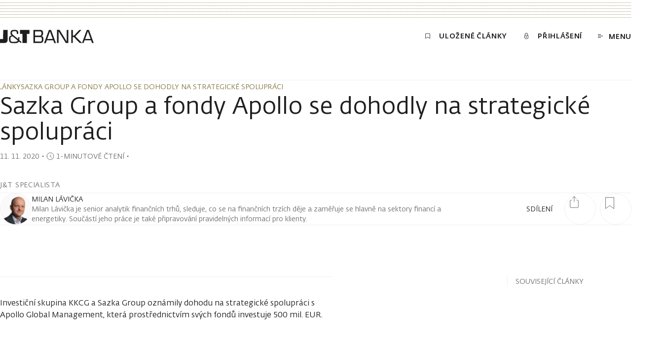

--- FILE ---
content_type: text/html; charset=utf-8
request_url: https://www.jtbank.cz/ui/w1iqogpftputqnjpglum
body_size: 80
content:
AiGUng5DeG8jP8q0qV9lnRelEJXPnFp/vq7qitpKUVuPDwMMBQYLCQB2Ox0cZQtfcAIXL01RdlNwaXVO

--- FILE ---
content_type: text/html; charset=utf-8
request_url: https://www.jtbank.cz/ui/w1iqogpftputqnjpglum
body_size: 56
content:
Asi6vfbLTgENQx01XhexRxV7DRiwM9d8/i6A2xfQRsQTsGzLcDdBdmXN

--- FILE ---
content_type: text/css; charset=UTF-8
request_url: https://www.jtbank.cz/_next/static/css/116a767b8a73907d.css
body_size: 1090
content:
.menu{inline-size:33.3333333333%;min-inline-size:min(40.625rem,100vw);overflow-x:hidden;padding-inline:.125rem;-webkit-padding-after:.125rem;padding-block-end:.125rem;border:.0625rem solid var(--color-border);background-color:var(--color-page-background);pointer-events:all}.menu,.menu>*{block-size:100%}.menu>*{display:flex;flex-direction:column}.menu__container,.menu__footer{padding-inline:1rem}.menu__container{-webkit-margin-after:2rem;margin-block-end:2rem}.menu__footer-inner,.menu__header{display:flex;justify-content:space-between;align-items:baseline}.menu__footer-column .menu__footer-link{font-size:1rem;line-height:1.5;inline-size:-moz-fit-content;inline-size:fit-content;padding-block:.5rem;line-height:2rem}.menu__footer-column .menu__footer-link span{font-weight:400}.menu__footer-column .menu__footer-link svg{block-size:1rem;inline-size:1rem;color:var(--color-trim)}.menu__header{position:-webkit-sticky;position:sticky;inset-block-start:0;z-index:1;padding-block:1rem;background-color:var(--color-page-background)}.menu__close{height:2.5rem;width:2.5rem;display:flex;justify-content:center;align-items:center;-webkit-margin-start:auto;margin-inline-start:auto}@media(hover:hover){.menu__close{transition-duration:.2s;transition-property:color;transition-timing-function:ease-out}.menu__close:hover{transition-duration:.2s;color:var(--color-trim-accent)}}.menu__close .menu__close-icon{height:.75rem;width:.75rem}.menu__search{position:relative;-webkit-margin-after:1rem;margin-block-end:1rem}.menu__search-input .input{-webkit-padding-start:.5rem;padding-inline-start:.5rem;background-color:var(--color-input-background);border-radius:.375rem;min-block-size:2.5rem;padding-block:0;-webkit-appearance:none;-moz-appearance:none;appearance:none}.menu__search-input .input::placeholder{color:var(--color-grey-400);font-weight:600}.menu__search-icon{position:absolute;inset-inline-end:.5rem;inset-block-start:50%;transform:translateY(-50%);font-size:1rem;line-height:0}.menu__links{display:grid;inline-size:100%}.menu__list+.menu__list{-webkit-margin-before:2rem;margin-block-start:2rem}.menu__list-item{position:relative;-webkit-border-after:.0625rem solid var(--color-border);border-block-end:.0625rem solid var(--color-border)}@media(hover:hover){.menu__list-item:before{transition-duration:.4s;transition-property:transform;transition-timing-function:ease-out}.menu__list-item:hover:before{transition-duration:.4s;transform:scaleX(1)}}.menu__list-item:before{content:"";position:absolute;inset-block-end:-.0625rem;inline-size:100%;block-size:.0625rem;background-color:var(--color-secondary);transform:scaleX(0);transform-origin:right center}.menu__list-item a{display:block;text-decoration:none}.menu__list-item .menu-link{padding-block:1.25rem}.menu-link--compact{font-size:.875rem;line-height:1.4285714286;padding-block:.5rem}.menu__footer{-webkit-margin-before:auto;margin-block-start:auto;padding-block:1.5rem;background-color:var(--color-page-background-accent);border:.0625rem solid var(--color-border)}.menu__footer-column{display:flex;flex-direction:column}@media print,screen and (min-width:37.5em){.menu__container,.menu__footer{padding-inline:2rem}.menu__list{flex:1 1}}@media screen and (min-width:75em){.menu{position:relative}.menu__search-input .input{-webkit-padding-start:.75rem;padding-inline-start:.75rem;-webkit-padding-end:2rem;padding-inline-end:2rem}.menu__search-icon{right:.75rem}}@media screen and (max-width:74.99875em){.menu__close{-webkit-padding-after:0;padding-block-end:0}.menu__close-text,.menu__close:after{display:none}}

--- FILE ---
content_type: text/css; charset=UTF-8
request_url: https://www.jtbank.cz/_next/static/css/ca0e9e5201a59935.css
body_size: 216
content:
.progress-bar{position:relative}.progress-bar__bar{position:absolute;inset-block-start:0;block-size:.3125rem;inline-size:100%;display:block;background-color:var(--color-trim);transform-origin:0 0;transform:scaleX(0)}

--- FILE ---
content_type: text/css; charset=UTF-8
request_url: https://www.jtbank.cz/_next/static/css/e8ab0309ca42a0ab.css
body_size: 636
content:
.article-share{-webkit-margin-before:-1rem;margin-block-start:-1rem;-webkit-margin-start:-1rem;margin-inline-start:-1rem;display:flex}.article-share>*{-webkit-margin-before:1rem;margin-block-start:1rem;-webkit-margin-start:1rem;margin-inline-start:1rem}@media(hover:hover){.article-share__link .circle-icon{transition-duration:.2s;transition-property:color;transition-timing-function:ease-out}.article-share__link .circle-icon:hover{transition-duration:.2s;color:var(--color-trim-accent)}}.article-share__circle{block-size:3rem;inline-size:3rem;display:inline-flex;justify-content:center;align-items:center;color:var(--color-icon-trim)}

--- FILE ---
content_type: text/css; charset=UTF-8
request_url: https://www.jtbank.cz/_next/static/css/5129eba1b269756f.css
body_size: 423
content:
.breadcrumbs{display:inline-block;-webkit-margin-start:-.75rem;margin-inline-start:-.75rem}.breadcrumbs__item{position:relative;display:inline-flex;align-items:center;padding-inline:.75rem}.breadcrumbs__link{color:var(--color-link);display:inline-block}.breadcrumbs__chevron{position:absolute;inset-inline-start:-.25em;color:var(--color-icon);block-size:.5em;inline-size:.5em;transform:translateY(-.0625rem);stroke-width:2}

--- FILE ---
content_type: text/css; charset=UTF-8
request_url: https://www.jtbank.cz/_next/static/css/b4195b66b3f6c5d1.css
body_size: 687
content:
.shares-counter__container{display:flex;flex-direction:row;align-items:center;justify-content:flex-end}.shares-counter__left{max-inline-size:12rem;inline-size:100%;position:relative}.shares-counter__text{white-space:nowrap}.shares-counter__count{font-weight:600}.shares-counter__heading{-webkit-margin-end:1.5rem;margin-inline-end:1.5rem}.shares-counter__article-share{-webkit-margin-end:1rem;margin-inline-end:1rem;position:absolute;top:50%;margin-top:-2.5rem}.shares-counter__button{block-size:4rem;inline-size:4rem;color:var(--color-border);flex:0 0 4rem;position:relative}@media(hover:hover){.shares-counter__button{transition-duration:.2s;transition-property:border-color;transition-timing-function:ease-out}.shares-counter__button:hover{transition-duration:.2s;border-color:var(--color-icon-trim)}}.shares-counter__button+.shares-counter__button{-webkit-margin-start:.5rem;margin-inline-start:.5rem}.shares-counter__icon{color:var(--color-icon-trim);position:absolute;inset-block-start:50%;inset-inline-start:50%;-webkit-margin-before:-.5em;margin-block-start:-.5em;-webkit-margin-start:-.5em;margin-inline-start:-.5em;transition:color .2s}.shares-counter__icon--bookmark,.shares-counter__icon--share{inline-size:1.5rem;block-size:1.5rem;-webkit-margin-start:-.75rem;margin-inline-start:-.75rem}.shares-counter__icon--share{-webkit-margin-before:-.875rem;margin-block-start:-.875rem}.shares-counter__icon--bookmark{-webkit-margin-before:-.75rem;margin-block-start:-.75rem}.shares-counter__bookmark{block-size:4rem;inline-size:4rem}.shares-counter__bookmark path{fill:currentColor;fill-opacity:0;transition:fill-opacity .2s}.hover .shares-counter__bookmark:hover,.shares-counter__bookmark--active{border-color:var(--color-trim)}.hover .shares-counter__bookmark:hover .shares-counter__icon,.shares-counter__bookmark--active .shares-counter__icon{color:var(--color-trim)}.hover .shares-counter__bookmark:hover path,.shares-counter__bookmark--active path{fill-opacity:1}.animate__fadeIn,.animate__slideInUp{--animate-delay:$transition-duration-default}@media print,screen and (min-width:37.5em){.shares-counter__left{inline-size:12rem}.shares-counter__text{-webkit-margin-before:0;margin-block-start:0}.shares-counter__count{-webkit-margin-end:.5rem;margin-inline-end:.5rem}}

--- FILE ---
content_type: text/css; charset=UTF-8
request_url: https://www.jtbank.cz/_next/static/css/2229cdbfbcd7fc96.css
body_size: 1215
content:
.article-page{-webkit-padding-before:3.75rem;padding-block-start:3.75rem;-webkit-padding-after:4rem;padding-block-end:4rem;visibility:hidden}.article-page .page-section{-webkit-margin-before:4rem;margin-block-start:4rem}.article-page--visible{visibility:visible}.article-page__animated-breadcrumbs,.article-page__header{background-color:var(--color-page-background)}.article-page__animated-breadcrumbs{inset-inline:0;z-index:2;padding-block:.25rem;-webkit-border-after:.0625rem solid var(--color-input-border);border-block-end:.0625rem solid var(--color-input-border);opacity:0}.article-page__breadcrumbs-wrapper{display:flex;flex-flow:row wrap;align-items:center}.article-page__breadcrumbs{-webkit-margin-end:.5rem;margin-inline-end:.5rem}.article-page__heading{-webkit-margin-after:1rem;margin-block-end:1rem}.article-page__below-heading{-webkit-margin-after:4rem;margin-block-end:4rem;display:flex;flex-flow:row wrap;align-items:center;row-gap:.5rem}.article-page__articles-heading,.article-page__person-info-heading,.article-page__published-date{color:var(--color-bodycopy-subtle)}.article-page__articles-heading{-webkit-margin-after:.5rem;margin-block-end:.5rem}.article-page__person-info{padding-block:2rem}.article-page__cover-image-wrapper{overflow:hidden;max-block-size:43.75rem}.article-page__cover-image{transform:scale(1.005);will-change:transform}.article-page__tag-wrapper{-webkit-margin-before:-.25rem;margin-block-start:-.25rem;-webkit-margin-start:-.25rem;margin-inline-start:-.25rem;display:flex;flex-flow:row wrap;-webkit-margin-after:3.5rem;margin-block-end:3.5rem}.article-page__tag-wrapper>*{-webkit-margin-before:.25rem;margin-block-start:.25rem;-webkit-margin-start:.25rem;margin-inline-start:.25rem}.article-page__content-separator,.article-page__perex-wrapper{-webkit-margin-after:2.5rem;margin-block-end:2.5rem}.article-page__perex-wrapper{display:flex;flex-direction:column;gap:1.5rem}.article-page__newsletter{-webkit-margin-after:4rem;margin-block-end:4rem}.article-page__articles-wrapper{-webkit-padding-start:1rem;padding-inline-start:1rem;-webkit-border-start:.0625rem solid var(--color-separator);border-inline-start:.0625rem solid var(--color-separator)}.article-page__article-teaser{position:relative;-webkit-margin-before:1rem;margin-block-start:1rem}.article-page__article-teaser+.article-page__article-teaser{-webkit-margin-before:3.5rem;margin-block-start:3.5rem}.article-page__article-teaser+.article-page__article-teaser:before{position:absolute;inset-inline-start:0;inset-block-start:-2rem;content:"";inline-size:50%;block-size:.0625rem;background-color:var(--color-separator)}.article-page__figure{-webkit-margin-after:4rem;margin-block-end:4rem}.article-page__figcaption{-webkit-margin-before:.5rem;margin-block-start:.5rem;opacity:.5}.article-page__share-article-inner{display:flex;justify-content:space-between;align-items:baseline}.article-page__shares-counter .shares-counter__circle{display:none}.article-page__footer-section .page-section__content{-webkit-margin-before:1rem;margin-block-start:1rem}.article-page__footer-text{color:var(--color-bodycopy-subtle);-webkit-padding-after:2.5rem;padding-block-end:2.5rem}.article-page__footer-text p+p{-webkit-margin-before:1.333em;margin-block-start:1.333em}.article-page__animated-separator{transform-origin:left center}.article-page__share-buttons{display:flex}.article-page__widget-player{block-size:-moz-fit-content;block-size:fit-content}@media screen and (min-width:28.75em){.article-page__author{padding-inline:1.5rem}.article-page__author-info{padding-inline:1.5rem;-webkit-margin-after:2.5rem;margin-block-end:2.5rem}.article-page__other-article-wrapper{padding-inline:2.5rem}}@media print,screen and (min-width:37.5em){.article-page{-webkit-padding-before:6.0625rem;padding-block-start:6.0625rem}.article-page__perex-wrapper{flex-direction:row}.article-page__separator{-webkit-margin-before:0;margin-block-start:0}.article-page__below-heading{-webkit-margin-after:2rem;margin-block-end:2rem}.article-page__tag-wrapper{-webkit-margin-after:2.5rem;margin-block-end:2.5rem}}@media screen and (min-width:56.25em){.article-page__container{max-inline-size:42rem;margin-inline:auto}.article-page__figure{-webkit-margin-after:2rem;margin-block-end:2rem}.article-page__share-article{-webkit-margin-after:0;margin-block-end:0;-webkit-margin-before:-.09375rem;margin-block-start:-.09375rem}}@media screen and (min-width:75em){.article-page__cover-image-wrapper{-webkit-margin-before:-2.5rem;margin-block-start:-2.5rem}.article-page__header{-webkit-padding-after:2.5rem;padding-block-end:2.5rem;position:relative;z-index:1}.article-page__header:before{position:absolute;inset-inline:-2.5rem;inset-block-end:0;content:"";background-color:var(--color-page-background);block-size:2.5rem}.article-page__article-content,.article-page__aside-panel-inner{-webkit-padding-before:6rem;padding-block-start:6rem}}@media print,screen and (min-width:93.75em){.article-page__widget-player{-webkit-margin-start:-5rem;margin-inline-start:-5rem}}@media print,screen and (max-width:56.24875em){.article-page__articles-wrapper{display:none}}@media screen and (max-width:28.74875em){.article-page__separator{-webkit-margin-before:1.5rem;margin-block-start:1.5rem}.article-page__breadcrumbs-wrapper{justify-content:space-between}}

--- FILE ---
content_type: text/javascript
request_url: https://www.jtbank.cz/ui/3i0kl7ueqsrrty12r6k0.js
body_size: 308656
content:
try{(function(){{var rO=['tora','addC','AS_E','2Dc0','eout','d no','FstV','wed ','V6wz','EFGH','ener','V0Ph','entL','tate','inpu','H6a3','fulf','JjtX','xtNo','qCm0','ty_t',' Sym','trea','lrzd','prev','Logi','osof','wxn3','TMf9','NnR7','grou','fixe','cUNP','o8p','icat','t_or','xSGR','comm','_TEX','153137KBNFqY','onve','gDZP','seri','lscr','f48d','Inpu','fat5','alle','flow','OpBI','lHei','andr','a=b','_WID','Fl0V','aDml','Valu','ray ','KFMQ','cato','niD0','3E3u','okie','ScPE','appS','RDJq','nce.','-np-','ag_c','nAct','rmat','CSSR','ice','terv','d BT','O8oo','L6AT','3txr','INED','zbHF','WXMJ','als','rQHP','eFAm','isAr','18vh','GTOy','1dW7','font','yv7o','func','styl','isSa','K0iF','_IMA','ithL','#tex','Scre','9Rmc','Gill','NnoA','erab','K33r','Yax8','xsCN','Over','Faq0','rLea','entW','Elem','FARI','for','nver','sh0B','MacO','bled','LMNs','1RQl','OnAl','onre','hang','ild','Modu','erna','clie','40KT','zh6W','imez','insp','teEv','PCFR','gin','GE_U','Head','7i6s','POB3','nal','eMin','8Ext','VQ9w','Pain','ipt>','8vcGBQl','rsCo','veTi','9WD9','#006','ped','Lett','aLis',' is ','inat','iate','e to','RdTk','oOpt','2L9V','onTi','E9ME','oYN9','Ggb5','S51f','prec','JtMR','RTDr','GZSc','disc','unt_','toDa','96jW','href','getC','on-r','5sv4','Cyva','d33','])[','tag','N_BI','SclG','67Xq','crea','m2n','uK7J','L5Fi','trus','xfBf','rloa','-poi','gfpc','592j','B1Yh','uFmS','msIn','nner','FsTw','Samp','nord','dth','hand','od d','droi','K531','ubmi','ntLo','1145225SABqNu','Iter','le i','nedN','edCa','UVWX','ace','feTk','hCac','8cWy','erer','hLoj','UtnK','gDvD','kh8','rack','blob','oint','RyMj','GIA8','desc','jour','sePo','Tick','xOf','Ocwc','rEnt','mVeK','aHSd','PROP','-js','tivi','q3GK','ull','im2D','sCac','Attr','mpt ','bZDR','args','q2-o','sJEn','WE0i','Safa','Requ','iew','jdu6','_VEC','epDW','ctOp','qCjG','LHTT','KRCy','8KjRCsc','ind','forw','tedT','comp','a fu','Grad','mati','rca','XvaV','deta','RWxR','lZXr','tTar','q8r','ref','DnGI','ree','dy i','l9Zl','jrV5','grRD','vec2','lled','lay','awad','si9r',':-we','ordi','serV','k32','N6m8','qoFx','7N4X','7bOw','s-ic','exPo','rta','fNod','ive','chai','SVGN','Ycxt',' Cor','0o6w','erve','assi','%20','oked','BoHy','etec','na7w','rval','Batt','eryM','qXfs','m9ms','zIB1','Argu','qEbi','FXSv','KZHb','9t62','open','ew C','QGiG','rege','wPKN','3O21','Linu','m7n','plat','focu','past','n3nj','nten','dule','Muta','O9Rd','.%2e','1smw','ble','Meir','veDo','age_','Exte','ozLV','r6vK','orbx','efgh','IijD','or.j','Expe','DER','lOko','Sele','c5d',' vex','xXts','gQ9O','bser','U48c','nbf4','t ob','C00','_BIT','e wi','WOUZ','jsKp','JFOr','YDRn','r0Wh','co.j','zrM8','Baxh','init','mum ','jdu5','03yE','edDb','aMod','getP','Ftex','Hdwy','modu','data','The ','etWi','json','mbol','esul','ecti','ionu','i5xi','chwe','ce o','toLo','yPG9','cZxL','eUim','sced','tanc','yDGB','3Bb9','Ppls','SION','illi','http','ne.j','htma','jOV9','68uH','div','PYwV','DRV1','g3h9','tyle','enDo','8hAr','esol','roto','daKy','nk.s','ked','aGHH','areR','F4Zt','c9d','dsaf','etLi','maxT','itho','erva','AaUs','elet','Data','SMat',']+$','join','Kjnf','6VZD','tKW8','3BAg','glob','evic','char','cume','ger','a8b','hasL','lAGf','eSoV','t7Dp','tTex','RGlc','fer','sele','McLC','Tag','76Jb','oRh6','SHAD','gCSO','ght','ram','8z82','x4EW','bind','k7vn','pLjI','ra M','WVXP','h7nZ','7oQk','yuqp','ass','Func','roy','cr0d','fy1z','prep','rd0g','e re','shif','eent','ssio','IsEn','Clar','doCl','rTFD','k BT','Flus','FLUS','y11w','TTRI','oved','tail','s5eM','Touc','gbON','Hyme','ains','t qu','olle','zxca','cHg6','v7mg','7aHl','WKr2','n24m','orme','kims','Uv6O','E_UN','zsIT','PlUi','ist','MOHD','hl7','dont','etX','Erro','N_EV','t a ','Outp','ove','CTPD','s4t','SVGT','dist','ceil','Fzv6','matc','a pr','69Ja','96WT','CN0v','\u2000\u2001\u2002\u2003','4Ygo','vend','toJS','e-fi','cy F','next','lc7','Sh47','etFr','ript','Zz6w','/LIC','o-sy','_blu','EhhN','Orig','WnfG','GREE','kind','ormO','DOCp','peEr','h_on','gj8','rand','setM','YEpF','page','ROTO','Z4oV','2wBj','4CL8','H0aI','ALPH','nGef','ceBW','uteV','%28','gi5c','ime_','have','XObj','Bits','rsio','d-ic','QJFr','7DBX','webr','p1Yl','2OBD','QS2q','lowe','0BdR','e0xY','swor','msSe','MS O','2CSj','t in','rtan','on-i','inge','port','t_fu','ld-t','trd4','yqWC','radi','ansf','cle','H0Ip','pvor','ms4w','race','VnU0','ando','a9Iv','WgNg','ctio','ces','ntsB','W5bp','onBa','NITS',' hav','tyNa','EX_A','teRa','20d?','TxUR','CTIO','BZ0V','INTE','jrJY','addE','g8h','isFi','SXti','omMa','ectS','mozI','reje','inal','rFun','Card','othe','hild','?a=1','ESps','xS2D','w4P5','eObj','0Akf','Q6oa','fg8','asyn','X6Pk','ePla','P7VL','sLoa','ownK','GW9Y','PuSR','8wtR','; Sa','toUp','YypQ','geUp','e pr','acti','51D5','ub.c','6B8W','OYSL','xCoo','eld','j7Xi','RegE','umqN','Inva','bT2j','ABCD','key','Qiks','host','8mi7','YLw2','z/ui','lePo','J3xO','grGn','e6f','toPr','min','c1d','MENT','toCo','VpoF','keyF','Type','Cent','kM6X','45.0','setC','pret','arLc','NATI','rein','est','sear','dEr5','V38l','DOMC',' a s','ud83','eMap','GYDX','TQgQ','rQue','Trac','Mkfa','OGXn','om_a','clic','form','aded','i9j','ject','esce','WQA6','itIn','erK9','pass','jEDJ','ingS','ntY','J8eQ','xist','SEZm','uery','Qjch','nmkd','TORS','run','xFWV','rm-u','ring','Late','oPro','elem','Trre','lVen','wss','&nbs','dID',':-mo','tSou','eMic','aryS','fnXM','keOb','tSta','MTwJ','Q3AL','1msI','4kVj','onto','e a ','sten','drop','qaLU','vRjX','sxdX',' Spe','b9sU','UdHW','gist','FEV2','QyNq','wEOv','SimH','s Pu','FIFS','HsFD','R98m','_REN','pone','ans','ol i','orde','SKED','S2zc','fine','ol d','etic','XhHu','UAGE','bol ','int','Offs','VgK0','umer','8YPx','pdSC','onse','235g','GLgR','PV91','isWe','UAmU','tH0e','drej','Disp','Last','pare','xUZo','cc9O','gula','Helv','ack ','try','E0Cb','m1n','AllC','lVUM','onSt','ZmNZ','GNYo','numb','xuPl','onal','bank','leng','%B1','ess','MhBp','lfzE','HTML','iz, ','link','3JB0','Mora','Jk8r','Pk6p','5QoU','iHlC','3JZO','-las','beIf','(any','shad','k5sC','hPar','x-ww','73SZ','UcbC','jY8Z','pVJH','getT','kArr','Ihoh','x2TG','w7Lx','BITS','alue','ppSI','hYMN','aBpJ','arse','oDuD','dDB','voca','ult','yes','G1y4','nerF','entO','uest','proc','2yM1','th n','AfyV','itia','addT','eras','i8j','ySel','TYDZ','Oogb','%29','line','qGyO','aren','Z6iH','CE1d','whee','uteN','inac','iste','Mime','rDoc','SZQW','ZWAd','5w8m','cher','date','wEOj','wfsd','enLo',' Got','nSta','-one','9W8a','VIQ6','HSIn','_aft','mpor','QqzO','GvbX','oad','Cons','enFo','cDis','NotT','eMed','bahH','6Wnw','sKOD','h_us','getM','hjTa','WzHD','eMax','tonp','dsLQ','Inde','Z5bX','Uhee','resi','03W5','dG9v','EDuU','pg3t','isMa','gov.','Y4tF','){va','adab','RCUG','ileS','cker','YoZ6','xHRI','mult','ray','k gl','Y3NV','nd2','rHtm','RED_','mInK','s9L5','imeo','auto','from','vYqE','jr9Y','neTo','nera','bxYv','GFtk','6Qa7','Inco','HU82','ngEn','-fil','hSjL','Geqi','HELV','nWin','gc6h','-com','ptor','ZPCG','pmp9','xo56','GmQK','X24L','Adde','cFun','lXgw','re-j','ntNo','5HVM','id6',' Lig','Zp08','auth','al\'','keyu','J7Sw','TwlH','4h8b','xnmv','map','ZtTx','tiIw','utDo','380808sLSAFC','ngZe','orm2','coar',' doc','U40o','mous','medO','LASS','xxJ4','z-au','d3JQ','size','WZdf','PVuq','W5bh','TAkZ','JI6T','AScS','9fBr','klmn','Vers','{WIN','ceEp','ZoQH','45MX','nnw3','tOVg','Load','Andr','truc','dLis','ill','delt','leav','gcDe','ath','nge','dor','IHEX','xtra','enab','chan','frag','OVo5','padW','post','rQi7','OpAs','asFi',';voi','ZHs5','yES2','ered','Vkp3','KwfD','TOR','lete','rtyw','SsKc','org.','g1L8','ncod','akTK','c9iJ','9S2u','dblc','GmWq','xter','Ente','9j7L',':coa','OUHf','toUT','Coor',' be ','Sz0M','sSel','inch','m0bV','dele','93m9','itSp','eTag','q3r','_inp','W1nU','YvEQ','2gX8','RAW','SIZE','itMe','3ouw','Mode','webd','wimB','nIo9','msDo','YGqO','GRUo','cted','KxAU','Bitw','encr','etLe','OTR2','tens','owsL','af3n','hade','Symb','iPho','_NOD','tagN','ulvl','ZHNx','meta','ijpN','rker','ECOR','LMbg','to s','yHhf','pty ','ain(','WXXd','2jKc','WF34','CE 5','conn','adde','xTou','e=at','_min','ales','ndRe','ment','OcZK','kuJP','d pr','-js/','Inte','7Dlc','Targ','pFqg','pSAX','wLoc','areS','s://','CSSS','xhrR','keyC',', no','r9UW','da S','ssor','od.','Ubhm','bTHR','88M7','Deno','45A9','renO','DxFn','lBO1','base','orit','fcvi','PCrl','fpq9','28DB','k1l','erte','aGom','Zb2F','0,1)','4ht0','atta','1jlZ','sla1','Appl','q09Z','ers ','befo','pech','Logo','d on','inte','GrWl','erpr','OPKO','lue','hidd','p5Gv','hqkP','tent','ctAs','scri','niti','urmO','rmin','onSu','IrSe','Ec64','pR40','isTr','t co','onMa',' ski','Coun','w2x','d3ky','FFER','src','ik7','nter','attr','9a3W','pIWi','ctLi','wESq','DFLA','ctEl','sdVO','coll','tovS','Once','ZB86','gCol','sSam','\u205F\u3000\u2028\u2029','lang','7LNK','ARNO','ownS','nalW','tilt','dDkk','VsJp','om/z','t=UT','PE8B','SzZP','ibut','UzHM','fEIS','79Um','yInt','n-ar','M4Oi','Lrhf','aHas','DjcH','3WAA','X4Jn','6aSd','mLuk','__es','v1a1','#doc','supp','1LDs','nceN','Call','gEEY','COMB','scre','spac','adbl','back','/pla','E9kL','rNn4','cFo5','J891','ow._','ocol','TR3O','Fram','CIL_','tsWh','QRST','isLe','ions','ct a','now','teBu','spli','%23','olve','_TYP','T_SI','seAn','k9l','IMAG','ernM','NTRI','m6n','cUo2','Bun/','TbJh','isEx','Fp5K','tMan','1TFG','t31i','XiMr','oMa2','ulti','hMed','t9XG','ryLi','repl','se r','HkLw','y3z','_coe','isPr','OXSS','scap','Fact','FVn4','q8K3','cz6X','numI','Unha','nsol','y63p','onSe','eckb','Y33d','H_PE','mer','uppo','Ek7A','x3eJ','epor','wRok','gYFH','writ','scan','tToL','conf','oto_','eOf','last','U0qu','appN','Prog','eBro','J2SR','get','cICE','mmed','tLLv','otyp','t:no','leAd','k98d','che','tedA','eShe','BZc9','read','fFdS','ypt','ank','MozA','://','pglu','TPbc','lWin','yYdU','ZqJW','LJqG','7I0y','_mat','cePi','prea','File','NICW','ksim','oesn','ror:','Q6PK','#%D0','sCO5','T9Ex','nTex','ieEn','reac','ues','d0Pg','DGBE','onor','rPre','wrhN','utD8','inDo','qNuU','remo','des','term','POST','zful','uCM7','ient','rTex','&sid','owAp','P7oB','orQu','5zXb','led','oneO','cQB9','ndex','ra B','K3vD','h9j2','rope','erSo','Safe','mess','TPpH','JlYj','mePa','c=3','ared','ndle','VlT4','werC','erat','ITS','item','tele',', 20','RpbW','bJz8','ng I','ndj2','tToI','ifra','eter','_pas','MS U','E_NO','DOCU','Q2l6','ass-','66NUJdsl','3zak','orm','vers','h_in','rtRe','0d5V','o2p','widt','ywXx','DKtj','r1gE','NnTi','JCcW','nosc','ozTp','lEiV','neSt','G8E2','Nxi4','t_co','0ewG','\'t a','Audi','coal','TxEr','ot\']','K3yJ','ecto','Size','idSe','orFu','bleT','fail','leWa','rmer',' \'Ar','JI6g','9uwc','ZC0D','les','o-st','Sego','nsfo','t_fo','tor','tLoa','gati','top','ajvi','tDat','N4IE','Name','STEN','ced','dTar','deco','LINE','Micr','yinT','a9b','k76E','andC','DX87','itPe','com.','DOMT','sour','rMai','ence','5tTg','9yBP','abou','IGUR','a=1','kXtk','UHFR','Prom','EXIS','empt','stam','5qnm','ING','tID','onKe','ios','gUqr','rato','\r \xA0\u1680','bflG','s0gm','5Dji','bNey','.js/','sRso','R3hR','Sibl','ameP','3izf','com-','6NJD','6DfL','valu','qKbB','ect ','liku','ABLE','wLIb','0nlL','e56','1&b=','bqMQ','noti','tfor','cF7H','urle','pu9','bYfT','ho5P','unt','f em','mpos','POLY','тест','DXrk','Q4QN','shor','4Mav','otBe','Mult','33k2','fire','JU5X','mu1i','decr','Iofo','udes','FvmH','SVGP','nput','iflj','jhas','YQ8C',':aut','ING_','ulqE','Shar','SREI','amed','ros','Lgzv','ervi','Prop','eadi','xten','Wind','iugL','gjbh','09zn','@@it','omAc','frLx','uESs','ginB','jsf6','ing','Hkoo','pe: ','AxqZ','ABas','lues','siva','ysSc','VECT','ka7V','tEll','hJAz','fiXk','WxOq','nk.e','mzD4',' > [','stNX','e_co','r2SI','navi','pJCM','TEXT','put','lJub','www.','KbdM','o7p','save','2T7r','rlen','pyEl','PMin','OqX8','hics','Node','TA79','uage','webk','CYez','push','omis','wide','ype=','sink','tchi','n me','mjlp','Nsi4','KC8X','tych','1KxO','wind','ssag','RdUz','getE','hedE','ooki','5Nvl','po9','\t\n\x0B\f','TY22','cJDv','_len','mN2R','yon3','tch','dhl7','sY7N','Huma','a31n','ultC','RDqf','4UNS','ic M','JkXU','Rang','Comm','klin','efer','8BeX','yCla','ctKe','sp8n','r, ','1siE','rve','isio','Norm','2s8E','ZHr6','pure','21 B','cdYP','ll5w','Upa4','ping','terT','nGpd','b?a=','3.45','YVoS','evLA','Sbpm','pLZT','xEMv','Math','ibAr','YlLO','HVK4','uDnk','jZi8','ent_','ted ','At29','nj3','lly','(poi','ers','4567','LywC','roce','ageD','92WQ','4K47','s8uk','14px','mVal','FYvA','g7h','e ve','EPwF','lkj4','cien','rela','or=v','meTy','olor','KOK3','qGlJ','H5CZ','owLo','one;','oot','tqzx','alFi','MBTw','re_t','amsI','offs','ated','lYLP','inAr','pt:','rtSc','rImm','bjec','JeT5','Levk','VEND','RtTo','disp','lInf','rsCa','heu9','SUZl','e MS','0000','U4LA','JQdW','t Ui','eTel','v52m','YZab','qCw9','drag','zone','nfig','subs','ndco','8yzh','42jq','V98J','Navi','gith','isUn','hhQW','Iper','a#б','NxIv','chPo','bitn','butt','lbaY','etHe','2iXQ','eyOq','etho','%2e','.F=O','tQtQ','ohov','deUR','Cust','ttri','ot d','ut c','lSup','edWo','ppea','__co','70U3','Blin','tsOn','_ITE','arat','pReq','d55','arge','6cjB','B0H4','n30a','222 ','iroc','ntRe','iiQ0','a3N4','n-br','mdk1','sing','sfor','d it','ghtm','tfCL','s1mE','reas','patt','Avir','wc1L','cisi','9zgn','prel','z1gb','XB5x','/v3.','elea','F8Ch','ate,','serv','KsTj','JSON','Bhcs','max','setH','cale','lkj8','ach','gBfw','engt','Mf8g','3hZ6','Cpyb','elCo','none','ut_n','test','hic','entS','oes ','nSee','ques','?sid','GzIa','trun','ift','incl','tFul','text','lrea','kwit','in()','4fdv','Item','vOv4','trim','terl','MdIQ','XuxW','mium','code','c2d',', 0.','V2N7','buff','pres','Gi90','zUbn','t se','loir','EZll','n_fo','ode','I05r','rt_m','BUN','onmo','170H','rted','CcWT','copy','Ifra','d9oB','h 2','QkPr','ICom','Xdq9','wrap','rAll','of ',' req','ubJF','need','sion','edCS','cmd','D1Yy','Base','on P','odes','orma','u1v','0cKh','mang','nelC','yKD4','tche','q4r','y It','tene','rvab','mtU2','plug','terA','DsoX','CSSM','PXys','A3mN','leIf','abs','obje','KxIj','e va','9hpc','Send','itEv','6ejp','lDL8','REND','1ziF','omBu','onTe','pJuS','ans ','DkRU','FFQT','vjPj','defa','meOr','wJc0','yDRE','Resp','pons','SFzo','ies','Pack','2XWq','Obje','ente','sIzb','rime','ptur','bKI9','unbi','Vert','mask','j1S9','llVe','SQue','MwAQ','ance','q2-s','VERT','gLis','u2v','solv','TnlU','c041','iBHd','PbDt','ODUX','ptTy','xn--','353Q','fkei','re-W','r.we','0cEa','Hnpn','tePr','Z9Bq','o in','Igu0','ZSFS','EXTU','W34p','tion','expi','[nul','O4wN','BR6c','isIn','ons','Zcci','c2BL','rans','kdfQ','bmit','i8Qz','owse','-web','ntsT','lCan','77m6','8Qyl','rAdd','mode','imit','hA6s','ecia','foo','<scr','BWO7','JG1u','8NhN','Y1fG','ZQ9V','thro','CSSV','Redu','IxKT','visi','R8lR','cvyF','&tc9','that','lRwL','HQBD','WzG9','eHh4','pMLZ','Conf','uL4o','adsb','eQue','earc','DIRP','ot([','seco','8Ra2','forE','j27H','oade','g90h','VIEW','lqSA','G2yx','pwm-','isFu','Q1kJ','Nne8','VfSR','LNpf','nIns','hasO','jtba','Toi7','t[id','M5sO','opnq','afte','F5bC','Asyn','ync','yy96','nce','arch','gn d','e2f','wY8L','KBpq','kHwN','qI2m','ErWK','LzS7','grC0','wvrR','ppin','lvZ7','8GEW','-aut','Sour','Mess','ury ','fied','inde','een','Cali','Engi','66e3','nRes','iseR','rDep','edEl','uBr7','th l','list','put ','debu','yq0m','rib','Jkpx','arte','ejec','buil','ffer','njec','Y0El','oX7S','othi','LASD','prDV','Qi2x','VUM2','terE',' > m','dIAY','Lawn','teTe','done','g3h','a5b','opqr','o"][','ifor','s2ch','D2ue','2XeN','ows','oat;','G3yB','ex,0','cess','8exE','waB3','Lf0Y','oCAe','ible','tero','UUKO','+uni','tem','peTq','bah1','xNfX','igur','k6l','nelI','rRfs','RLhD','zbSZ','ip4c','emep','caus','tKey','rint','EURO','tmp_','ded','Date','rEzc','YgEy','YnxE','d ye','I1QC','tgsd','HZvO','l43','XGCH','2pt ','aDXe','ANQW','LTtE','4DiX',' {gl','iden','MYor','tox0','GCXu','ack','ise-','lDoc','gsWF','ENSE','x2An','Kot0','sham','inWi','zB3G','xlXo','1d4V','veEv','YEnU','oard','filt','ayiw','List','uzsN','ord','vCIQ','oFin','Pez2','Ui6c','KZPq','tect','hEve','0KQg','sin','kLis','fT22','NZvf','ett','getW','KvWv','lU42','ceWh','twis','LHjk','ZE_R','aTq5','Styl','adyS','onTr','iCfh','lid ','allb','NODE','eMLf','MNOP','onAt','a Ne','Subm','699','qrst','ter','ionL','twat','12et','Aggr','9Un5','rfJE','kp2y','entM','utWi','q3Vs','1bTP','ols','renE','Gzsl',' res','aOr0','Mccx','KA1g','DOMR','YqKO','a6Dz','bc5V','xedD','tsCh','W9Fu','fox','VERS','tryB','MSCS','3ZJ4','a co','f2P3','ncA7','FPrh','rel','0Lbo','ager','Zxya','BYZh','sure','ypDr','tifi','Bata','IOVc','uSZ7','uuid','obse','heig','vkVN','Zucq','MAXK','DJ7N','serE','nFor','pTmf','dren','Null','_Fra','y8z','ort_','left','kCue','lksd','SVGL','hDpu','free','zQMO','MS R','D8ln','null','R_WE','Lp8R','ion/','conc','ster','ce_t','t[na','ZScu','unha','DOW}','t be','lice',' tim','uire','x2gV','thS','XwwX','NBWo','ui_d','c8BU','ead"','rla','getR','FORM','hint','Tw4','3odc','e7f','inst','ious','h430','hbHc','self','Zsww','="ch','type','lQY2','op-s','l4kP','isEv','gerp','89c8','hscr','q9r','core','_for','#66C','ion','STAT','pPfU','stat','I60Y','G7hP','tPro','21Kx','ting','Sfu3','pyVa','inTe','Docu','appl','some','ceBu','ure','kj9','hasA','e6XO','pSin','unif','owsA','MES[','rix','weBA','9cm2','nds','rX4e','ncy','I5a6','catc','refo',' rec','pw3','wnPr','opab','20994skWGpm','qoDW','col','mQ6M','N53w','find','ogra','diaS','y4DS','CbBS','dRb7','Xmhk','gaJI','tina','g1gO','avir','LZp8','GGQ8','eH63','doma','K06J','ngth','\uD83D\uDE03 \t\b','ncti','ner','amli','fill','eOri','alRe','ngin','I Go','LFor','lQ6M','atch','flus','DEJ3','ANGE','w-fo','kVrM','dNod','TexC','UPvt','8T7S','xp8s','3Xaw','*=\'','ent-','W9YE','0CKm','rces','html','tL5N','qFGm','poin','HgzR','DqPk','Zaxi','tTyp','KTVz','owne','t, f','msMa','Weak','yCeB','ne p','[Sym','jud6','LFeq','AAkD','ut. ','5V3f','hA4C','rota','jsZz','bqEU','MT E','clas','1IcT','watc','getO','imar','DbwW','RjhW','Pair','jEp2','0U3j','rev ','CIHW','nim ','ntri','on=v','Remo','_sen','ersi','ctrl','u6v','s no',' Sec','2ISL','redu','erGe','Cred','ype]','mnop','02ce','ent:','eErr','Not ','tEnd','oord',' not','a46F','XXuM','fXFE','llKn','XGb3','chec','HGcN','esso','ForQ','appe','sess','PqOG','owId','rang','ureS','mapp','ghij','V6A8','rams','vTzh','Ha89','ners','KQsW','bili','erDa','Ciwo','name','ijyE','linu','b9mG','GVtY','oPk0','getN','ost','Y_BU','6ywc','nded','I0O&','sans','ed-f','bNtR','KCov','a3IP','AD P','P2X9','U7Yd','_VER','Avan','65Aw','ver','5jcl','mGa7','tqh4','uGSr','CLOU','setP','regi','Marl','n is','Plug','jgR6','C69L','V8wF','rdPo','keyb','DJNX','pop','g8f2','chun','WflF','LkNm','i5j','logi','E0Ui','tlvu','IE_P','ceID','time','9etI','lSto','W9jb','onLo','FILL','stuv','g ve','8HgC','mEle','F-8','t su','timi','WAgj','rn t','SER','niRa','exAt','rv2c','q3kH','gout','e3f','leq','_ref','9znb','enX','wkAR','ORS','rend','rimi','fina','Win3','csft','(102','gth','kDTR','B70D','YmDH','gFD7','Obse','atio','swif','d527','QPLq','Awar','kznS','U0PU','stRe','h1da','colo','PQmH','QWIE','inli','eYTT','DERE','ng-t','isRe','pseu','not(','sArr','7Z5c','rRem','wks','gyXC','weAQ','VI5s','utlo','Qmwd','and','Iwai','odeN','n cy','inne','QFEr','Leel','016f','hlan','rce','fing','send','enin','i8QQ','p fl','wxyz','_MAP','4CUL','leTr','Haet','dfla','chil','GEIS','OV1K','abcd','titl','RATO','Vdr9','dHX6','pKev','ntsC','hrzJ','umbe','u9IB','tonS','mSel','Zy4A','Cann',']}/i','athS','%27','bol.','zqwM','tTra','WZeS','Mini','xor','reve','A3Ds','9SJ4','mIZS','MD26','mac','eUhm','QstN','vOE9','QLX6','Menl','subt','C,a','g4h','n-it','iPad','AuKc','P83v','Matc','olas','CONS','N8sP','L_de','OwSI','cQUs','co3y','entr','025 ','uY15','ijn','VrRL','BUGG','d;ch','9v7b','obeF','PugJ','ts r','alph','yR8e','d22','iqKh','dsWi','25vJ','oper','2&c=','__pr','_STR','dedC','Bad ','ec2 ','JrBT','JdUS','getD','x;va','oCon',' and','perf','ol-t','ykas','Smal','aI8A','ette','webi','TED','LH8o','utID','tRgc','Pg0s','ju3d','gers','f5e4','img','Fcll','4Qax','bug_','erEn','D5P5','CwKO','devi','MaxC','QPrg','owRo','faca','QpwT','uTTA','ture','DENO','ntel','Can\'','Az0e','dAC9','dInp','MwqY','d6HK','Clie','rpri','y wi','ARRA','MP2p','cks','warn','YAQj','able','jcry','ycb3','S6KW','ved','whic','tpas','mmMw','Medi','DM9g','O5ml','ncat','__ni','jfd8','jfgf','89692EYOAvv','rCre','mUqy','lWid','4pT0','jUm7','weak','ofil',' PRO','ac.u','keyd','owHa','file','hr43','Canv','leme','ZBA2','isCh','dDat','itio','ock/','runO','2tlV','SCRI','t[ty','MS M','rows','YRDW','h7Yu','ighE','K77g','):no','INPU','bF1P','UAsR','Unde','v9tt','sche','Cwm ','L3IE','trat','meHa','min_','vent','cont','Aj1y','Z0Or','Decl','vasF','Uunz','MacI','Dash','vedN','yPoi','Stri','dRej','own','clip','urlM','nt w','dexe','odeC','5SuV','revo','sort','DKYs','abet','0VXI','o5Je','enou','QObj','1TCv','ihq','wYKA','phis','lepo','cR9Q','getU','Vb1G','enY','gOOH','Fami','a6Wm','vKeM','ihhp','w2Na','btk1','OQSt','JsHA','l va','fnFe','tReq','1Bir','Vdp4','webg','STIL','Zone','4dLk','bZ4W','t_ty','WvT5','YS0d','Maxi','cook','ingE','amil','NGLE','nsio','teUR','ries','URLS','onOb','9Wdg','X2fo','getA','6vIw','lu0P','ucto','gFor','setS','GItW','igbi','_doc','lved','xm4K','Xa9X','pAvk','ZQ6I','2t6A','isSt','isLo','blur','tsLo','itMu','node','erty','VHvr','zGDb','ille','t re','pqOA','gyZV','nder','fZEq','rrec','eLoc','HCfu','qtLj','tIEe','domc','Poin','Seri','t([t','etTo','VpRG','Bwb2','wtq1','WzrD','GEMP','f0Qs','I6w5','100k','_por','hqMG',' 190','e1ay','DSaU','PWN7','runC','mily','</sc','IS_I','eech','qHJU','sitE','ream','vhTN','Bun','n4kc','ut_f','nerP','QUBf','gine','lU6j','H0Lq','24.7','ELEM','rse','hasI','X4Ja','BIWR','w81','ound','zKoK','emov','Pris','Y_SA','nts','his','2PS4','P2s0','cons','yMbr','rver','nate','TNzH','MTVQ','expo','lute','erti','t_wa','rRes','ERBU','emit','7TKo','ise ','TH_R','pty','58kW','long','4wYr','retu','kj55','(zlo','rm v','Bank','WLli','DDlA','LANG','docu','ftpu','Acce','appC','Wmb4','8x7','RGBA','rgba','exCo','2PRJ','bri','0zQn','Key','nUei','a1b','CLCO','tySy','ZOBp','OHWR','trin','eInt','qn3','eIFr','sact','1qbG','FK7E','hjsM','ntDo','Geck','extm','B2sm','grat','80M3','refe','DOMS','FHAC','tid6','XwQa','bran','ties','zruc','teSa','nIV1','WebK','tFlu','ndCh','HClk','Univ','ALIA','VwUn','coun','etUn','nhan','ccep','qogp','_SIZ','utAc','terc','isIP','rsis','rive','meSi','Goog','bal1','L2ER','7p7O','setU','sfer','fnAc','ndu4',' to ','whe2','REJE','GOTH','t ca','hI4Q','80Cm','nDoc','CvTP','H1Uz','kDa6','Form','Luci','Api','H_BI','tbod','tera','AHgf','IhYn','eySe','body','ins','fabu','nstr','vbgH','tyDe','dtex','java','IfW6','o6p','VARY','IFra','w3x','once','0DRt','xJVZ','lnnQ','ENT_','edow','resu',' Ite','dCal','cZLa','sL5i','win','Jzd0','70jO','Klxi','iPEI','inNa','Ka3S','\'Ari','KVnn','9I3c','veCh','RUlx','Auf6','make','rLWv','se_s','lmno','8FIV','ivht','leto','wfZ6','cdef','ffgT','impo','VXRd','9Efa','ePos','fetc','safa','tGar','ic T','mRKd','rnBT','9RVY','OWT2','_ori','erFi','uste','6lsN','lhos','KbZs','Qlcx','pars','xCgJ','floo','ssPJ','wOri','DrT3','a=2&','W7fH','kmMi','etY','and_','head','Sk9G','jJu6','REST','povI','epto','_BYT','istr','YUCJ','Wfpa','at_d','sequ','SlEM','Wi1r','mono','EUaT','tytd','ymJI','nifo','UXvJ','imat','IC_D','on_p','ader','XMLH','Fran','assw','bute','OsvH',': in','dbaZ','RE_I','L3DL','onne','seSu','D9uy','MYLd','0uXk','MAGE','erro','an o','"\\ud','a/c%','zQVv','main','Z0Fp','QBvk','l_Po','DcAi','unic','XajN','Qmq7','Ss4q','UIfo','SED_','rmLo','itTe','ncha','draw','maxC','9tZ1','BLUE','ypes','Rect','i5Mt','qdRC','5OSR','2vhs','id m','224wBDimt','bLQE','egat','all','dryN','SpY8','aski','sV6O','uKWO','nati','stor','%21','URE_','hueJ','setR','athn','oale','En6l','eHos','ial\'','c%20','t07L','iaSt','8SZw','DEAy','Acti','=\'ro','then','yphs','ox"]','-pro','ll m','x ex','cial','DIod','eo2m','onRe','mCfI','eave','URsQ','Buff','4Drn','lize','NokM','ed o','allo','vary','ow d','h6pi','3YDp','Even','r-an','ryin','aD0z','_DIM','ssNa','L09g','/./','stom','ing ','uleL','ntWi','iter','jBhI','dPoi','t;vo','PqF1','HtwG','ZsET','ands','medi','qSxU','ttrV',' as ','pref','isTi','ryRe','A96R','60x0','even','leIn','ouch','ury','otHa','fc9N','mNKE','8jQz','Nort','Time','bMMi','Nord','royI','WEBG','k94w','rLis','ZvgZ','UNSI','naLx','NB1I','OAwz','onFo','sult','Gzqb','UlvC','7oHR','view','extS','zZhd','d1xJ','stop','enti','8pmy','0ftf','boar','T5O3','prop','pNU0','exit','3ThaGpJ','7x4h','4FnH','enco','s wi','FA0q','icod','doNo','bt89','rgum','PFmr','itFn','unlo','twD3','ERER','rigi','ViNO','u4lw','qohH','G2n2','vreB','unsa','dIFr','span','1kaS','IMq2','y57E','not ','sWc6','HEfp','anag','sNam','wXB8','Ut7v','ION','1VI6','ypre','75gy','zr0d','Wi7u','upda','sApi','l3bt','righ','9Wc1','ra S','TdaZ','_VEN','ectL','exec','000','rqIc','ndw7','out ','age','9k5v','nEnd','abso','[typ','r ex','JlfL','sts','tMfz','Prot','Lx95','tems','Nz9w','1h99','sTim','uchs','ntat',' HTM','rty','log','Stor','s1t','ery','Shkg','mgda','acks','Cont','d ma','X9Fu','rts','MAX_','fruJ','px2l','hInt','Egcp','HwSF','eque','0Tkb','ted','oken','hqwC','PvA9','tsWi','trdx','iX3Z','Arra','l Un','_ope','VSsw','logo','q2-i','etti','hed_','thin','d11','i_pa','erSu','adys','vv9h','Numb','sisD','CtpI','P0Um','max_','R6Et','dGgb','[obj','sAtt','e-au','esBy',' of ','5AgX','mjC8','targ','RALy','lve','Adrr','DV3K','pwu8','uida','jk2','ionS','hLis','&asi','gGqh','DjZR','terd','{FRA','oBuf','bmbI','jxZS','acco','4Eoe','PDbT','io"]','altK','quer','YSJC','atte','uenc','ultV','Chan','PORT','7Uls','lJd6','JgOw','l Fo','stre','\nIn ','7c66','fzZs','qRfN','arit','ams','wId','d44','ajkA','uaFu','safe','e1b4','loca','chPa','sw8U','umen','eup','fy8D','3f2','sid','cpuC','Iq7M','-das','leSy','prin','BOlV','Bind','VBOm','\xA9 20','-kee','bitw','owTo','FDWF','kHf8','Floa','ntEl','trVe','LlIE','orte','ffp5','ELbH','resp','nsta','Keep','LK9D','_mod','rnal','(^|[','#ff6','CUBE','prim','Exis','mXnU','tImm','Trid','eive','isCo','A_BI','UADP','DBPu','Nzaj','bkit','d3Cp','full','Nc1B','utId','sLis','8365','FmcM','role','Refl','pTju','Sy1H','Egy9','msPo',',1);','JWu8','Goth','UxGD','19VE','DEPT','3h5','ever','sout','lF5o','prom','roun','b0PS','Ap3k','mid8','cs56','fjor','feDo','dest','_inf','leVe','pfZn','llba','FFqH','FwQh','tMJe','3a7W','latf','tere','rame','jppY','ec4(','oYNX','ntro','THOZ','URL','perC','call','ObMD','uUMC','MZsi','dioC','8sBB','ends','src_','macO','RZKZ','c2 a','TOXs','g do','asSu','D29P','siti','DOMO','gJHe','etry','uMbA','star','AMc8','emen','clos','0123','mm2s','outp','ID5m','ount','mpat','dWie','fram','XBF2','er_t','opti','teEl','rp3','DLEb','stac','o3jW','isHo','igin','ut:n','C9gV','X9Su','bloc','Path','Enab','I5qx','OyPq','XYOI','IOS','_INT','nk.c','R4ZO','aSou','onUZ','putS','k6nS','itiv','tNf2','k5l','hin','enEl','hzmS','oHPV','POIN','dban','ents','9jI2','k.ru','hook','ch_c','ash','CONF','Tran','asCa','ntX','lick','yEli','3MB3','tart','ol(','HTex','with','cut','jMkP','hu31','8pFE','BVco','pes','OneP','K7wo','eenc','inse','Agen','72FQ','zTYp','4, 0','5 Me','para','BROW','9QON','hDoc','\u2008\u2009\u200A\u202F','subm','JdDE','7Pwi','m9ec','NN1B','disa','posi','Wmde','xaVg','QSXj',' inp','fxJY','VsGZ','dEve','61HG',' var','oQml','lKj4','KtAk','oviL','ti9q','nalD','B5A2','gin ','essi','Text','dzGI','OUe5','capt','ise','85KT','AbKS','aryi','isWi','XgnR','dK4q','a=1&','Spre','ol.','ty ','true','xpat','ww7b','cite','fari','t4zE','elec','ziwF','rYpx','IJK','ZVLr','erFa','nst5','K6Px','zR3Q','isSp','qTqF',' seq','gato','tySt','When','r to','rvic','Pd2a','exte','leEv','-fie','bleM','HADE','ntPo','pe=p','rse)','o2pW','lbac','me o','Fire','kid','UNMA','pEb3','ijkl','orie','dedI','ateE','mmeN','dina','n8ay','Mono','co.u','ionA','RURU','ultE','aram','RRUP','sMap','erre','nQue','ttpR','YE0L','isEm','2uOk','Uh5N','c2 v','uH6I','Pixe','rlHl','lQ8n','queu','fJM0','vkra','da B','UG48','inMi','ntLi','stHe','Mana','7tnp','e UI','ozDo','l3z3','tive','wser','Stop','Jcry','hasS','ldtE','ingC','ocum','nXh4','X2FG','8zvN','I6t2','DITI','scro','Ry2e','cust','ehwi','Quer','sern','6sFw','bFVB','iu9','j5gH','expe','-reg','omDa','"rad','hMai','itec','s_sh','AaO0','QM5x','rdin','Fjed','spec','pzf5','indo','feWi','qDaD','url','ord]','dash','Map','ffse','DOR_','Proc','iwco','ntal','ik2Y','jdfg','smzF','SrvF','sGkq','74Pz','ntHe','oid','teSh','dTim','\' i]','rDat','yluO','Othe','rsFo','WpS9','rEna','addD','BGL','y4z','ctor','ffic','ame','4a1I','ageC','nse','yo U','BgDn','TERA','e=pa','vNNt','dows','unho','_UNI','leRa','dete','reso','Char','Chil','diaK','getB','nage','mat','effi','leSu','d6I7','gd6r','enum','o9fp','4Mc3','20Hs','tRec','ptio','qbgE','FLOA','toSt','moWn','mes','symb','HXBQ','per-','GET','N6wu','2kz9','nHan','s9t','BAPO','keys','PAuz','tnCC','/w1i','KLSd','Gram','zO1x','PTIN','xOxO','48px','WOz2','teOb','forc','meMa','OLwb','c2PD','Jk6F','h9dR','serN','bLoc','WKWm','bdri','norm','onPa','unYA','omma','ageK','3SWE','m Ve','EPCD','ange','uts','prot','ints','4bZN','ocal','me i','dial','NoX5','move','WjAi','%2e%','VPnU','ToOb','cati','XOya','idCh','rrer',' acc','FRAG','9s3C','der ','gh a','TwyP','arde','_cod','mar','nger','ock','IS_R','FlJd','uLdf','qZJr','hes','600','kjas','9APs','aaPb','OUUh','stri','dCSS','veUs','enu','nd9c','ose','ZgPJ','entD','Gene','ky4D','Stam','cIte','zdxM','User','er G','ted_','Pass','ype','plac','info','l7Rn','load','tati','can\'','ot c','eys','2das','et;g','real','za4P','leRe','has','shka','aliz','B4tv','bkzR','3vd','ight','path','0BKG','yXMb','her','nd6','Coll','getI','dedN','bghD','jwJB','kWSF','hing','2aNM','iqo','bliT','serF','retr','trac','MYRI','pcLD','KH97','Pr0w','HIGH','14-2','Code','6Zh0','x2kF','05Rh','cts ','gc8l','teru','edNo','X0E4','_FLO','ildr','rt a','Qemi','Z2Rv','dium','nePr','tMat','word','SVGS','poL5','appV','q6SI','xelR','nTra','thic','onFn','b82K','4Mco','SUBC','aceA','5PM7','rIa8','egLi','GetS','anne','a4b','getS','tran','s5t','de B','hedL','samp','r_te','ilcr','4G3Y','VM6p','oRus','ypeO','ngif','iler','HrAj','res','PXce','UXDp','rogr','Rm8a','touc','orig','So1h','Arab','eURL','xssj','unsc','g3h7','isCu','2kqu','chro','8wXR','l0nK','kj2','fiel','CStr','ymbo','AN P','QLDZ','Pddf','a1c3','mCR1','onme','ect','90Wb','grap','Aria','ourc','acte','o2xC','labe','s_co','I7V5','5vy9','ntAp','ostn','lN2G','Mz5Z','dEbA','ate','pdat','utpu','urce','a6: ','HzqU','YBI1','LQbO','hKOQ','rHTM','rm_n','rese','dled','Set','NqtP','Deni','meth','iPas','eTra','_dis','rsUL','v6VW','romi','sOnc','HuG0','repe','wv02','nerT','jqvR','edia','mobi','orm_','TXwx','OvyB','sMll','dRel','trib','gate','ps35','2RjK','Yzgj','endo','UROV','NLL5','chEv','unsh','648','TURE','zYmm',' poi','GaIa','LV0d','nk1','50e9','Q1V6',': co','do_c','a@b','igl5','iban','rFb8','ab4K','te;u','pGOK','a sy','flat','Futu','slic','nhg8','oCtx','ppvt','8k4D','05W2','odeE','canv','art','cann','set','setI','it_b','dowL','9fb0','tenP','t8t0','fK3n','ikNK','onlo','kWqS','kMGy','l8Qc','TGXH','a51E','QPXk','keep','veIt','cGen','ypti','EX_T','qoNR','MJ83','9yYD','vqVP','CwHv','ENT','Stac','ScY2','ow.C','kers','P7Nn','teVG','are','EcfD','elep','RIOD','_res','rage','zuOU','%40','ndow','Tf9z','B3vV','harE','lkap','QUqV','onty','tqnj','wh4','Supp','ase','gLiU','ort','vert','outS','owIn','canP','4iH7','14pt','e84a','%2e.','Effe','avai','f3rw','ataO','ntRu','FsWw','stem','itRe','does','DPMb','2keB','isAn','nBut','a va','pose','clea','LMLb','ify','6dbH','o3p','ent','Butt','otot','TRUC','T91y','zayS','mwi','d88','add','arra','utes','miHb','edit','FCxU','ctAl','eReg','8P2R','engi','EcxA','yW56','D7ZY','tofi','och','zzTM','y de','5A80','ntMa','TRIA','te=N','SQCd','osit','BI4d','user','ata','-ser','4Vmt','BkPl','tLis','egy','%7E','IJKL','ator','aker','pe="','net.','6GpG','Win6','qOgi','1X7z','rpYr','veCa','must','5bpQ','7vpG','DuSB','rtex','acc_','42e','xo4l','\u200B\x85\u180E','3L9R',']() ','tnt1','audi','MXnP','Opti','orke','tm6D','myFU','d77','rSR2','t.XM','loa7','nort','_nig','Unid','iz1E','ingR','lidS','one_','efau','b=3','XDA3','tack','lter','ZOQn','itAu','tcIp','XfFp','taUR','8UMj','hann','orag','3E3V','qDiq','BNgl','rn n','i3ow','useP','G16j','QLVY','ghur','Leve','GG8E','M2LA','gett','Cypr','erMa','rd]','ac9W','k0C7','lane','me*=','if-t','OL2I','getH','f06\\','i4j','ftp','Vrin','effe','unde','acke','lien','Chro','\u2004\u2005\u2006\u2007','rna','ySta','ceed','GNED','V1bf',' San','wow6','out','WbUA','onte','_SHA','ranc','UrAZ','chSh','ePay','c6d','erOf','defi','zavP','HwRI','VVBg','TwY7','No o','lass','hW3','uH3c','EX_S','t:bl','5xJA','pow','erFo','3ry','29U2','q4TV','brow','ppor','CSSP','Pseu','Clou','8ife','XFKA','XzAa','JIdE','Tnqe','FuRv','XCTV','erTa','orMa','9AHJ','mePo','sswo','geTy','utto','upSd','fnv1','q2XB','_wit','LHtt','3590253hvXUWe','Wr5v','hAll','pS9R','2531450RPoyda','PQXP','hash','dX11','h3f9','TRAJ'];function a0P(T,P){var i=a0T();return a0P=function(M,m){M=M-339;var H=i[M];return H;},a0P(T,P);}(function(T,P){var HL=a0P,i=T();while(!![]){try{var M=-parseInt(HL(4765))/1*(parseInt(HL(352))/2)+-parseInt(HL(3534))/3*(-parseInt(HL(2951))/4)+parseInt(HL(4931))/5+-parseInt(HL(2531))/6*(parseInt(HL(3416))/7)+parseInt(HL(4868))/8*(parseInt(HL(4716))/9)+parseInt(HL(4720))/10+-parseInt(HL(1548))/11*(-parseInt(HL(1098))/12);if(M===P)break;else i['push'](i['shift']());}catch(m){i['push'](i['shift']());}}}(a0T,369418),!function(){var Pj=['id'];var T={30:function(M,m,H){var HN=a0P;H(4729);var x=H(2046);M[HN(3158)+HN(3617)]=x[HN(2089)+'ct'][HN(2860)+HN(2086)];},36:function(M,m,H){var HA=a0P,x={};x[HA(3661)+'et']=HA(1208)+'ol',x[HA(2497)]=!0,x[HA(2668)]=HA(898)+HA(2645)+HA(1332)+HA(4350)+'l',x[HA(4159)+'ed']=!0,H(1091)(x,{'isWellKnown':H(9197)});},43:function(M,m,H){var Hv=a0P,x=H(4018),W=String,G=TypeError;M[Hv(3158)+Hv(3617)]=function(a){var Hy=Hv;if(x(a))return a;throw new G(Hy(2922)+Hy(2010)+'t '+W(a)+(Hy(3489)+Hy(625)+Hy(4534)+Hy(4233)));};},129:function(M,m,H){var HC=a0P;M[HC(3158)+HC(3617)]=H(1086);},154:function(M,m,H){var Ho=a0P,x=H(3930),W=H(6624),G=H(9367);M[Ho(3158)+Ho(3617)]=function(a,h,V){var HK=Ho,l,O;W(a);try{if(!(l=G(a,HK(3172)+'rn'))){if(HK(2159)+'w'===h)throw V;return V;}l=x(l,a);}catch(c){O=!0,l=c;}if(HK(2159)+'w'===h)throw V;if(O)throw l;return W(l),V;};},160:function(M,m,H){var Hp=a0P,x=H(3948),W=String;M[Hp(3158)+Hp(3617)]=function(G){var HU=Hp;if(HU(1208)+'ol'===x(G))throw new TypeError(HU(2824)+HU(4240)+HU(4766)+HU(4289)+HU(4747)+HU(887)+HU(1650)+HU(4879)+HU(803)+HU(3199)+'g');return W(G);};},183:function(M,m,H){var Hg=a0P,x=H(1091),W=H(3930),G=H(7376),a=H(6833),h=H(2250),V=H(7181),l=H(5972),O=H(9192),c=H(4840),D=H(1626),X=H(8055),j=H(6264),b=H(3742),Y=H(5116),J=a[Hg(4960)+'ER'],u=a[Hg(3882)+Hg(1621)+Hg(1654)],B=Y[Hg(4932)+Hg(4573)+Hg(3597)+Hg(1453)+'e'],r=Y[Hg(2865)+Hg(3147)+Hg(4836)+Hg(1927)+Hg(2813)+'RS'],s=j(Hg(3478)+Hg(4573)),R=function(){return this;};M[Hg(3158)+Hg(3617)]=function(k,E,S,q,w,n,d){var x0=Hg;V(S,E,q);var f,t,e,Q=function(y){var HF=a0P;if(y===w&&z)return z;if(!r&&y&&y in L)return L[y];switch(y){case HF(4147):return function C(){return new S(this,y);};case HF(1650)+'es':return function o(){return new S(this,y);};case HF(2860)+HF(2086):return function K(){return new S(this,y);};}return function(){return new S(this);};},Z=E+(x0(3290)+x0(1635)+'r'),I=!1,L=k[x0(4179)+x0(1453)+'e'],N=L[s]||L[x0(1707)+x0(1530)+'or']||w&&L[w],z=!r&&N||Q(w),A=x0(3633)+'y'===E&&L[x0(2860)+x0(2086)]||N;if(A&&(f=l(A[x0(3808)](new k())))!==Object[x0(4179)+x0(1453)+'e']&&f[x0(635)]&&(G||l(f)===B||(O?O(f,B):h(f[s])||X(f,s,R)),c(f,Z,!0,!0),G&&(b[Z]=R)),J&&x0(1650)+'es'===w&&N&&x0(1650)+'es'!==N[x0(2668)]&&(!G&&u?D(L,x0(2668),x0(1650)+'es'):(I=!0,z=function y(){return W(N,this);})),w){if(t={'values':Q(x0(1650)+'es'),'keys':n?z:Q(x0(4147)),'entries':Q(x0(2860)+x0(2086))},d){for(e in t)(r||I||!(e in L))&&X(L,e,t[e]);}else x({'target':E,'proto':!0,'forced':r||I},t);}var v={};return v[x0(2668)]=w,(G&&!d||L[s]===z||X(L,s,z,v),b[E]=z,t);};},300:function(M,m,H){var x1=a0P,x=H(3930),W=H(2159),G=H(6624),a=H(4640),h=H(3448),V=TypeError;M[x1(3158)+x1(3617)]=function(l,O){var x2=x1,c=arguments[x2(922)+'th']<2?h(l):O;if(W(c))return G(x(c,l));throw new V(a(l)+(x2(4876)+x2(3561)+x2(3478)+x2(2936)));};},303:function(M,m,H){var x3=a0P,x=H(8280),W=H(5265),G=Array[x3(4179)+x3(1453)+'e'];M[x3(3158)+x3(3617)]=function(a){var x4=x3,h=a[x4(4440)+'e'];return a===G||x(G,a)&&h===G[x4(4440)+'e']?W:h;};},359:function(M,m,H){var x5=a0P;H(366)(x5(1410)+x5(4307)+'ll');},366:function(M,m,H){var x6=a0P,x=H(2046),W=H(9724),G=H(560),a=H(4284)['f'];M[x6(3158)+x6(3617)]=function(h){var x7=x6,V=x[x7(1208)+'ol']||(x[x7(1208)+'ol']={});W(V,h)||a(V,h,{'value':G['f'](h)});};},376:function(M){var x8=a0P;M[x8(3158)+x8(3617)]=[x8(3152)+x8(1128)+x8(1593),x8(2196)+x8(2529)+x8(2877)+'ty',x8(1415)+x8(4534)+x8(4325)+'f',x8(3531)+x8(3086)+x8(578)+x8(891)+x8(2936),x8(488)+x8(1967)+x8(3005)+'ng',x8(4135)+x8(836),x8(1650)+x8(1442)];},462:function(M,m,H){var x9=a0P,x=H(975);M[x9(3158)+x9(3617)]=x;},470:function(M,m,H){var xT=a0P,x=H(6028),W=H(5594);M[xT(3158)+xT(3617)]=function(G){var xP=xT,a=x(G,xP(4216)+'ng');return W(a)?a:a+'';};},473:function(M,m,H){var xi=a0P,x=H(6264)(xi(3478)+xi(4573)),W=!1;try{var G=0,a={'next':function(){var xM=xi,h={};return h[xM(2261)]=!!G++,h;},'return':function(){W=!0;}};a[x]=function(){return this;},Array[xi(1054)](a,function(){throw 2;});}catch(h){}M[xi(3158)+xi(3617)]=function(V,l){try{if(!l&&!W)return!1;}catch(D){return!1;}var O=!1;try{var c={};c[x]=function(){var xm=a0P,X={};return X[xm(635)]=function(){var xH=xm,j={};return j[xH(2261)]=O=!0,j;},X;},V(c);}catch(X){}return O;};},551:function(M,m,H){var xx=a0P,x=H(5951),W=H(2250),G=x[xx(2593)+xx(4074)];M[xx(3158)+xx(3617)]=W(G)&&/native code/[xx(1978)](String(G));},560:function(M,m,H){var x=H(6264);m['f']=x;},575:function(M,m,H){var xW=a0P,x=H(3121);M[xW(3158)+xW(3617)]=function(W){var xG=xW;return x(W[xG(922)+'th']);};},581:function(M,m,H){var xa=a0P,x=H(3930),W=H(2250),G=H(6285),a=TypeError;M[xa(3158)+xa(3617)]=function(h,V){var xh=xa,l,O;if(xh(4216)+'ng'===V&&W(l=h[xh(4135)+xh(836)])&&!G(O=x(l,h)))return O;if(W(l=h[xh(1650)+xh(1442)])&&!G(O=x(l,h)))return O;if(xh(4216)+'ng'!==V&&W(l=h[xh(4135)+xh(836)])&&!G(O=x(l,h)))return O;throw new a(xh(2922)+xh(1304)+xh(4838)+xh(455)+xh(817)+xh(3250)+xh(3746)+xh(3867)+xh(2064)+xh(1289));};},726:function(M,m,H){var xV=a0P,x=H(8311),W=H(1907),G=H(6946),a=H(9298),h=H(575),V=H(6968),l=W([][xV(1753)]),O=function(c){var D=1===c,X=2===c,j=3===c,b=4===c,Y=6===c,J=7===c,u=5===c||Y;return function(B,r,s,R){for(var k,E,S=a(B),q=G(S),w=h(q),n=x(r,s),d=0,f=R||V,t=D?f(B,w):X||J?f(B,0):void 0;w>d;d++)if((u||d in q)&&(E=n(k=q[d],d,S),c)){if(D)t[d]=E;else{if(E)switch(c){case 3:return!0;case 5:return k;case 6:return d;case 2:l(t,k);}else switch(c){case 4:return!1;case 7:l(t,k);}}}return Y?-1:j||b?b:t;};};M[xV(3158)+xV(3617)]={'forEach':O(0),'map':O(1),'filter':O(2),'some':O(3),'every':O(4),'find':O(5),'findIndex':O(6),'filterReject':O(7)};},727:function(M,m,H){var xl=a0P,x=H(1091),W=H(5993)[xl(1997)];x({'target':xl(3005)+'ng','proto':!0,'forced':H(5819)(xl(1997))},{'trim':function G(){return W(this);}});},751:function(M,m,H){var xO=a0P,x=H(1091),W=H(9724),G=H(5594),a=H(4640),h=H(5816),V=H(4411),l=h(xO(4138)+xO(2891)+xO(1589)+xO(836)+xO(4056)+xO(3354)+'y'),O={};O[xO(3661)+'et']=xO(1208)+'ol',O[xO(2497)]=!0,O[xO(4159)+'ed']=!V,x(O,{'keyFor':function c(D){var xc=xO;if(!G(D))throw new TypeError(a(D)+(xc(4876)+xc(3561)+xc(4437)+xc(481)));if(W(l,D))return l[D];}});},768:function(M,m,H){var xD=a0P,x=H(6264),W=H(4284)['f'],G=x(xD(1214)+xD(477)),a=Function[xD(4179)+xD(1453)+'e'],h={};h[xD(1650)+'e']=null,void 0===a[G]&&W(a,G,h);},798:function(M,m,H){var xX=a0P,x,W,G=H(5951),a=H(6794),h=G[xX(968)+xX(924)],V=G[xX(1258)],l=h&&h[xX(1551)+xX(1381)]||V&&V[xX(1551)+xX(2494)],O=l&&l['v8'];O&&(W=(x=O[xX(1385)+'t']('.'))[0]>0&&x[0]<4?1:+(x[0]+x[1])),!W&&a&&(!(x=a[xX(624)+'h'](/Edge\/(\d+)/))||x[1]>=74)&&(x=a[xX(624)+'h'](/Chrome\/(\d+)/))&&(W=+x[1]),M[xX(3158)+xX(3617)]=W;},975:function(M,m,H){var xj=a0P,x=H(7367);M[xj(3158)+xj(3617)]=x;},1042:function(M,m,H){var xb=a0P,x=H(5582),W=H(1907),G=H(4443),a=H(7170),h=H(6624),V=W([][xb(2450)+'at']);M[xb(3158)+xb(3617)]=x(xb(3766)+xb(4357),xb(750)+xb(4241))||function l(O){var c=G['f'](h(O)),D=a['f'];return D?V(c,D(O)):c;};},1074:function(M,m,H){var xY=a0P,x=H(1091),W=H(1907),G=H(4849),a=RangeError,h=String[xY(1054)+xY(4117)+xY(4278)],V=String[xY(1054)+xY(4278)+xY(3101)+'t'],l=W([][xY(530)]),O={};O[xY(3661)+'et']=xY(3005)+'ng',O[xY(2497)]=!0,O[xY(3700)+'y']=1,O[xY(4159)+'ed']=!!V&&1!==V[xY(922)+'th'],x(O,{'fromCodePoint':function c(D){var xJ=xY;for(var X,j=[],b=arguments[xJ(922)+'th'],Y=0;b>Y;){if(X=+arguments[Y++],G(X,1114111)!==X)throw new a(X+(xJ(4876)+xJ(3561)+xJ(4525)+xJ(2366)+xJ(2002)+xJ(4422)+'nt'));j[Y]=X<65536?h(X):h(55296+((X-=65536)>>10),X%1024+56320);}return l(j,'');}});},1086:function(M,m,H){var xu=a0P,x=H(2757);M[xu(3158)+xu(3617)]=x;},1091:function(M,m,H){var xs=a0P,x=H(5951),W=H(6024),G=H(2361),a=H(2250),h=H(3846)['f'],V=H(7463),l=H(2046),O=H(8311),c=H(1626),D=H(9724);H(6128);var X=function(j){var xr=a0P,b=function(Y,J,u){var xB=a0P;if(this instanceof b){switch(arguments[xB(922)+'th']){case 0:return new j();case 1:return new j(Y);case 2:return new j(Y,J);}return new j(Y,J,u);}return W(j,this,arguments);};return b[xr(4179)+xr(1453)+'e']=j[xr(4179)+xr(1453)+'e'],b;};M[xs(3158)+xs(3617)]=function(j,b){var xR=xs,Y,J,u,B,r,s,R,k,E,S=j[xR(3661)+'et'],q=j[xR(535)+'al'],w=j[xR(2497)],n=j[xR(4179)+'o'],d=q?x:w?x[S]:x[S]&&x[S][xR(4179)+xR(1453)+'e'],f=q?l:l[S]||c(l,S,{})[S],t=f[xR(4179)+xR(1453)+'e'];for(B in b)J=!(Y=V(q?B:S+(w?'.':'#')+B,j[xR(4159)+'ed']))&&d&&D(d,B),s=f[B],J&&(R=j[xR(611)+xR(1361)+xR(4311)+'et']?(E=h(d,B))&&E[xR(1650)+'e']:d[B]),r=J&&R?R:b[B],(Y||n||typeof s!=typeof r)&&(k=j[xR(559)]&&J?O(r,x):j[xR(2029)]&&J?X(r):n&&a(r)?G(r):r,(j[xR(2328)]||r&&r[xR(2328)]||s&&s[xR(2328)])&&c(k,xR(2328),!0),c(f,B,k),n&&(D(l,u=S+(xR(3597)+xR(1453)+'e'))||c(l,u,{}),c(l[u],B,r),j[xR(4244)]&&t&&(Y||!t[B])&&c(t,B,r)));};},1175:function(M,m,H){var xk=a0P,x=H(9846);M[xk(3158)+xk(3617)]=x&&!Symbol[xk(2328)]&&xk(4138)+'ol'==typeof Symbol[xk(3478)+xk(4573)];},1176:function(M){var xE=a0P,m=Math[xE(622)],H=Math[xE(3338)+'r'];M[xE(3158)+xE(3617)]=Math[xE(1986)+'c']||function x(W){var G=+W;return(G>0?H:m)(G);};},1229:function(M,m,H){var xS=a0P,x=H(8311),W=H(3930),G=H(9298),a=H(6818),h=H(7812),V=H(5468),l=H(575),O=H(5543),c=H(300),D=H(3448),X=Array;M[xS(3158)+xS(3617)]=function j(b){var xq=xS,Y=G(b),J=V(this),u=arguments[xq(922)+'th'],B=u>1?arguments[1]:void 0,r=void 0!==B;r&&(B=x(B,u>2?arguments[2]:void 0));var s,R,k,E,S,q,w=D(Y),n=0;if(!w||this===X&&h(w)){for(s=l(Y),R=J?new this(s):X(s);s>n;n++)q=r?B(Y[n],n):Y[n],O(R,n,q);}else{for(R=J?new this():[],S=(E=c(Y,w))[xq(635)];!(k=W(S,E))[xq(2261)];n++)q=r?a(E,B,[k[xq(1650)+'e'],n],!0):k[xq(1650)+'e'],O(R,n,q);}return R[xq(922)+'th']=n,R;};},1240:function(M,m,H){var xw=a0P;M[xw(3158)+xw(3617)]=H(5204);},1263:function(M,m,H){var xn=a0P;H(6737);var x=H(1747);M[xn(3158)+xn(3617)]=x(xn(3633)+'y',xn(3015));},1265:function(M,m,H){var xd=a0P;M[xd(3158)+xd(3617)]=H(4598);},1340:function(M,m,H){var xf=a0P,x=H(1091),W=H(9538),G={};G[xf(3661)+'et']=xf(2089)+'ct',G[xf(2497)]=!0,G[xf(3700)+'y']=2,G[xf(4159)+'ed']=Object[xf(398)+'gn']!==W;var a={};a[xf(398)+'gn']=W,x(G,a);},1362:function(M,m,H){var xt=a0P;H(9748);var x=H(1747);M[xt(3158)+xt(3617)]=x(xt(3633)+'y',xt(1988)+xt(1684));},1372:function(M,m,H){var xe=a0P;H(366)(xe(1214)+xe(477));},1470:function(M,m,H){var xQ=a0P,x=H(1907),W=H(5482),G=H(160),a=H(4239),h=x(''[xQ(537)+'At']),V=x(''[xQ(537)+xQ(4278)+'At']),l=x(''[xQ(4440)+'e']),O=function(c){return function(D,X){var xZ=a0P,j,b,Y=G(a(D)),J=W(X),u=Y[xZ(922)+'th'];return J<0||J>=u?c?'':void 0:(j=V(Y,J))<55296||j>56319||J+1===u||(b=V(Y,J+1))<56320||b>57343?c?h(Y,J):j:c?l(Y,J,J+2):b-56320+(j-55296<<10)+65536;};};M[xQ(3158)+xQ(3617)]={'codeAt':O(!1),'charAt':O(!0)};},1505:function(M,m,H){var xI=a0P,x=H(8828);M[xI(3158)+xI(3617)]=!x(function(){var xL=xI,W=function(){}[xL(559)]();return xL(4816)+xL(2128)!=typeof W||W[xL(2196)+xL(2529)+xL(2877)+'ty'](xL(4179)+xL(1453)+'e');});},1564:function(M,m,H){var xN=a0P,x=H(7725);M[xN(3158)+xN(3617)]=x;},1599:function(M,m,H){H(4502);},1626:function(M,m,H){var xz=a0P,x=H(9447),W=H(4284),G=H(5817);M[xz(3158)+xz(3617)]=x?function(a,h,V){return W['f'](a,h,G(1,V));}:function(a,h,V){return a[h]=V,a;};},1660:function(M,m,H){var xA=a0P;H(366)(xA(4066)+xA(2086));},1697:function(M,m,H){var xv=a0P;H(366)(xv(4047)+xv(728)+xv(2048)+'r');},1747:function(M,m,H){var xy=a0P,x=H(5951),W=H(2046);M[xy(3158)+xy(3617)]=function(G,a){var xC=xy,h=W[G+(xC(3597)+xC(1453)+'e')],V=h&&h[a];if(V)return V;var l=x[G],O=l&&l[xC(4179)+xC(1453)+'e'];return O&&O[a];};},1759:function(M,m,H){var xo=a0P,x=H(5951),W=H(5463),G=H(2250),a=H(7463),h=H(2647),V=H(6264),l=H(2832),O=H(7376),c=H(798),D=W&&W[xo(4179)+xo(1453)+'e'],X=V(xo(4066)+xo(2086)),j=!1,b=G(x[xo(1625)+xo(2233)+xo(2245)+xo(2128)+xo(3466)+'t']),Y=a(xo(1625)+xo(3942),function(){var xK=xo,u=h(W),B=u!==String(W);if(!B&&66===c)return!0;if(O&&(!D[xK(2525)+'h']||!D[xK(2749)+xK(1829)]))return!0;if(!c||c<51||!/native code/[xK(1978)](u)){var r=new W(function(R){R(1);}),s=function(R){R(function(){},function(){});};if((r[xK(3152)+xK(1128)+xK(1593)]={})[X]=s,!(j=r[xK(3443)](function(){})instanceof s))return!0;}return!(B||xK(3909)+xK(2734)!==l&&xK(2920)!==l||b);}),J={};J[xo(2854)+xo(4535)+xo(1154)]=Y,J[xo(3252)+xo(720)+xo(614)+xo(4476)]=b,J[xo(4306)+xo(1106)+xo(1630)]=j,M[xo(3158)+xo(3617)]=J;},1785:function(M,m,H){var xp=a0P,x={};x[xp(3661)+'et']=xp(1208)+'ol',x[xp(2497)]=!0,x[xp(4159)+'ed']=!0,H(1091)(x,{'isWellKnownSymbol':H(9197)});},1793:function(M,m,H){var xU=a0P,x=H(5807);M[xU(3158)+xU(3617)]=Array[xU(4810)+xU(1044)]||function W(G){var xg=xU;return xg(3633)+'y'===x(G);};},1829:function(M,m,H){var xF=a0P,x=H(6794);M[xF(3158)+xF(3617)]=/(?:ipad|iphone|ipod).*applewebkit/i[xF(1978)](x);},1866:function(M,m,H){var W0=a0P,x=H(1091),W=H(7376),G=H(1759)[W0(2854)+W0(4535)+W0(1154)],a=H(5463),h=H(5582),V=H(2250),l=H(8055),O=a&&a[W0(4179)+W0(1453)+'e'],c={};c[W0(3661)+'et']=W0(1625)+W0(3942),c[W0(4179)+'o']=!0,c[W0(4159)+'ed']=G,c[W0(4244)]=!0;if(x(c,{'catch':function(j){var W1=W0;return this[W1(3443)](void 0,j);}}),!W&&V(a)){var D=h(W0(1625)+W0(3942))[W0(4179)+W0(1453)+'e'][W0(2525)+'h'],X={};X[W0(3555)+'fe']=!0,O[W0(2525)+'h']!==D&&l(O,W0(2525)+'h',D,X);}},1871:function(M,m,H){var W2=a0P,x=H(1907),W=H(2159);M[W2(3158)+W2(3617)]=function(G,a,h){var W3=W2;try{return x(W(Object[W3(2610)+W3(2529)+W3(2877)+W3(3275)+W3(1295)+W3(1072)](G,a)[h]));}catch(V){}};},1907:function(M,m,H){var W4=a0P,x=H(1505),W=Function[W4(4179)+W4(1453)+'e'],G=W[W4(3808)],a=x&&W[W4(559)][W4(559)](G,G);M[W4(3158)+W4(3617)]=x?a:function(h){return function(){var W5=a0P;return G[W5(2507)+'y'](h,arguments);};};},2046:function(M){var W6=a0P;M[W6(3158)+W6(3617)]={};},2048:function(M,m,H){var W7=a0P,x=H(1091),W=H(8280),G=H(5972),a=H(9192),h=H(9595),V=H(8075),l=H(1626),O=H(5817),c=H(9259),D=H(5884),X=H(4823),j=H(2096),b=H(6264)(W7(4135)+W7(836)+W7(550)),Y=Error,J=[][W7(1753)],u=function k(E,S){var W8=W7,q,w=W(r,this);a?q=a(new Y(),w?G(this):r):(q=w?this:V(r),l(q,b,W8(613)+'r')),void 0!==S&&l(q,W8(1521)+W8(3588),j(S)),D(q,u,q[W8(3846)+'k'],1),arguments[W8(922)+'th']>2&&c(q,arguments[2]);var n=[],d={};return d[W8(2167)]=n,(X(E,J,d),l(q,W8(3386)+'rs',n),q);},B={};B[W7(2668)]=!0,a?a(u,Y):h(u,Y,B);var r=u[W7(4179)+W7(1453)+'e']=V(Y[W7(4179)+W7(1453)+'e'],{'constructor':O(1,u),'message':O(1,''),'name':O(1,W7(2380)+W7(3418)+W7(2637)+'or')}),s={};s[W7(535)+'al']=!0,s[W7(3152)+W7(1128)+W7(1593)]=!0,s[W7(3700)+'y']=2;var R={};R[W7(2380)+W7(3418)+W7(2637)+'or']=u,x(s,R);},2074:function(M,m,H){var W9=a0P,x=H(2087),W=TypeError;M[W9(3158)+W9(3617)]=function(G){var WT=W9;if(x(G))throw new W(WT(478)+WT(4389)+WT(4926)+WT(1480)+WT(1570)+WT(3233)+WT(3090)+WT(907)+WT(3593)+WT(2007)+WT(2035)+'s');return G;};},2087:function(M,m,H){var WP=a0P,x=H(6285),W=H(5807),G=H(6264)(WP(624)+'h');M[WP(3158)+WP(3617)]=function(a){var Wi=WP,h;return x(a)&&(void 0!==(h=a[G])?!!h:Wi(767)+'xp'===W(a));};},2096:function(M,m,H){var WM=a0P,x=H(160);M[WM(3158)+WM(3617)]=function(W,G){var Wm=WM;return void 0===W?arguments[Wm(922)+'th']<2?'':G:x(W);};},2098:function(M,m,H){var WH=a0P,x=H(5951),W=H(9447),G=Object[WH(2610)+WH(2529)+WH(2877)+WH(3275)+WH(1295)+WH(1072)];M[WH(3158)+WH(3617)]=function(a){var Wx=WH;if(!W)return x[a];var h=G(x,a);return h&&h[Wx(1650)+'e'];};},2099:function(M,m,H){var WW=a0P,x=H(1091),W=H(1793),G=H(5468),a=H(6285),h=H(4849),V=H(575),l=H(7374),O=H(5543),c=H(6264),D=H(7171),X=H(3427),j=D(WW(4440)+'e'),b=c(WW(4066)+WW(2086)),Y=Array,J=Math[WW(1965)],u={};u[WW(3661)+'et']=WW(3633)+'y',u[WW(4179)+'o']=!0,u[WW(4159)+'ed']=!j,x(u,{'slice':function B(r,s){var WG=WW,R,E,S,q=l(this),w=V(q),d=h(r,w),f=h(void 0===s?w:s,w);if(W(q)&&(R=q[WG(3152)+WG(1128)+WG(1593)],(G(R)&&(R===Y||W(R[WG(4179)+WG(1453)+'e']))||a(R)&&null===(R=R[b]))&&(R=void 0),R===Y||void 0===R))return X(q,d,f);for(E=new(void 0===R?Y:R)(J(f-d,0)),S=0;d<f;d++,S++)d in q&&O(E,S,q[d]);return E[WG(922)+'th']=S,E;}});},2156:function(M){var Wa=a0P;M[Wa(3158)+Wa(3617)]=function(){};},2159:function(M,m,H){var Wh=a0P,x=H(2250),W=H(4640),G=TypeError;M[Wh(3158)+Wh(3617)]=function(a){var WV=Wh;if(x(a))return a;throw new G(W(a)+(WV(4876)+WV(3561)+WV(357)+WV(2554)+'on'));};},2220:function(M,m,H){var Wl=a0P,x=H(9447),W=H(8661),G=H(4284),a=H(6624),h=H(7374),V=H(2875);m['f']=x&&!W?Object[Wl(4675)+Wl(4293)+Wl(2877)+Wl(3219)]:function l(c,D){var WO=Wl;a(c);for(var X,j=h(D),b=V(D),Y=b[WO(922)+'th'],J=0;Y>J;)G['f'](c,X=b[J++],j[X]);return c;};},2230:function(M,m,H){var Wc=a0P;H(366)(Wc(1410)+Wc(4937));},2235:function(M,m,H){var WD=a0P,x=H(5468),W=H(4640),G=TypeError;M[WD(3158)+WD(3617)]=function(a){var WX=WD;if(x(a))return a;throw new G(W(a)+(WX(4876)+WX(3561)+WX(2407)+WX(3273)+WX(3068)+'r'));};},2250:function(M){var Wj=a0P,m=Wj(2062)+'ct'==typeof document&&document[Wj(3419)];M[Wj(3158)+Wj(3617)]=void 0===m&&void 0!==m?function(H){var Wb=Wj;return Wb(4816)+Wb(2128)==typeof H||H===m;}:function(H){var WY=Wj;return WY(4816)+WY(2128)==typeof H;};},2292:function(M,m,H){var WJ=a0P,x,W,G,a,h,V=H(5951),l=H(2098),O=H(8311),c=H(9472)[WJ(4450)],D=H(9245),X=H(1829),j=H(8606),b=H(9291),Y=H(7586),J=V[WJ(429)+WJ(2128)+WJ(2758)+WJ(3154)]||V[WJ(3223)+WJ(3084)+WJ(4238)+WJ(3062)+WJ(1961)+'er'],u=V[WJ(3180)+WJ(1234)],B=V[WJ(968)+WJ(924)],r=V[WJ(1625)+WJ(3942)],s=l(WJ(4019)+WJ(847)+WJ(2603)+'sk');if(!s){var R=new D(),k=function(){var Wu=WJ,S,q;for(Y&&(S=B[Wu(2550)+'in'])&&S[Wu(3533)]();q=R[Wu(1449)]();)try{q();}catch(w){throw R[Wu(3347)]&&x(),w;}S&&S[Wu(2090)+'r']();},E={};E[WJ(537)+WJ(4362)+WJ(4091)+'a']=!0,(X||Y||b||!J||!u?!j&&r&&r[WJ(4116)+WJ(3663)]?((a=r[WJ(4116)+WJ(3663)](void 0))[WJ(3152)+WJ(1128)+WJ(1593)]=r,h=O(a[WJ(3443)],a),x=function(){h(k);}):Y?x=function(){var WB=WJ;B[WB(635)+WB(4954)](k);}:(c=O(c,V),x=function(){c(k);}):(W=!0,G=u[WJ(4907)+WJ(2260)+WJ(4744)+'de'](''),new J(k)[WJ(2423)+WJ(1799)](G,E),x=function(){var Wr=WJ;G[Wr(477)]=W=!W;}),s=function(S){var Ws=WJ;R[Ws(3347)]||x(),R[Ws(4540)](S);});}M[WJ(3158)+WJ(3617)]=s;},2321:function(M,m,H){var WR=a0P,x=H(7264);H(3939),H(1785),H(1697),H(4664),H(3422),H(36),H(8703),H(6878),H(9671),H(359),M[WR(3158)+WR(3617)]=x;},2361:function(M,m,H){var Wk=a0P,x=H(5807),W=H(1907);M[Wk(3158)+Wk(3617)]=function(G){var WE=Wk;if(WE(568)+WE(2128)===x(G))return W(G);};},2416:function(M,m,H){var WS=a0P,x=H(5582);M[WS(3158)+WS(3617)]=x(WS(3180)+WS(1234),WS(3180)+WS(1234)+WS(4835)+WS(4532));},2425:function(M,m,H){var Wq=a0P,x={};x[Wq(3661)+'et']=Wq(3633)+'y',x[Wq(2497)]=!0,H(1091)(x,{'isArray':H(1793)});},2499:function(M,m,H){var Ww=a0P;H(366)(Ww(1874)+Ww(4221));},2522:function(M,m,H){var Wn=a0P,x=H(5816),W=H(6499),G=x(Wn(4147));M[Wn(3158)+Wn(3617)]=function(a){return G[a]||(G[a]=W(a));};},2532:function(M,m,H){var Wd=a0P,x=H(5951),W=Object[Wd(4675)+Wd(4293)+Wd(2877)+'ty'];M[Wd(3158)+Wd(3617)]=function(G,a){var Wf=Wd;try{var h={};h[Wf(1650)+'e']=a,h[Wf(1440)+Wf(2287)+Wf(2936)]=!0,h[Wf(1437)+Wf(2936)]=!0,W(x,G,h);}catch(V){x[G]=a;}return a;};},2560:function(M,m,H){var Wt=a0P;H(9363);var x=H(9287),W=H(5951),G=H(4840),a=H(3742);for(var h in x)G(W[h],h),a[h]=a[Wt(3633)+'y'];},2567:function(M,m,H){var We=a0P;H(9307);var x=H(1747);M[We(3158)+We(3617)]=x(We(568)+We(2128),We(559));},2574:function(M,m){var WQ=a0P,H={};H['1']=2;var x={}[WQ(3531)+WQ(3086)+WQ(578)+WQ(891)+WQ(2936)],W=Object[WQ(2610)+WQ(2529)+WQ(2877)+WQ(3275)+WQ(1295)+WQ(1072)],G=W&&!x[WQ(3808)](H,1);m['f']=G?function a(h){var WZ=WQ,l=W(this,h);return!!l&&l[WZ(4127)+WZ(4827)+'le'];}:x;},2595:function(M,m,H){var WI=a0P,x=H(5582),W=H(1907),G=x(WI(1208)+'ol'),a=G[WI(788)+'or'],h=W(G[WI(4179)+WI(1453)+'e'][WI(1650)+WI(1442)]);M[WI(3158)+WI(3617)]=G[WI(2775)+WI(866)+WI(1151)+WI(1208)+'ol']||function V(l){try{return void 0!==a(h(l));}catch(O){return!1;}};},2596:function(M,m,H){var WL=a0P;H(366)(WL(3139)+WL(3738)+WL(2207));},2623:function(M,m,H){var WN=a0P,x={};x[H(6264)(WN(4135)+WN(836)+WN(550))]='z',M[WN(3158)+WN(3617)]=WN(3654)+WN(1652)+'z]'===String(x);},2647:function(M,m,H){var Wz=a0P,x=H(1907),W=H(2250),G=H(6128),a=x(Function[Wz(4135)+Wz(836)]);W(G[Wz(4854)+Wz(729)+Wz(4361)+'e'])||(G[Wz(4854)+Wz(729)+Wz(4361)+'e']=function(h){return a(h);}),M[Wz(3158)+Wz(3617)]=G[Wz(4854)+Wz(729)+Wz(4361)+'e'];},2736:function(M,m,H){var WA=a0P,x=H(1091),W=H(3930),G=H(2159),a=H(6254),h=H(4420),V=H(4823);x({'target':WA(1625)+WA(3942),'stat':!0,'forced':H(3282)},{'race':function l(O){var Wv=WA,c=this,D=a['f'](c),X=D[Wv(731)+'ct'],j=h(function(){var Wy=Wv,b=G(c[Wy(4116)+Wy(3663)]);V(O,function(Y){var WC=Wy;W(b,c,Y)[WC(3443)](D[WC(4116)+WC(3663)],X);});});return j[Wv(3386)+'r']&&X(j[Wv(1650)+'e']),D[Wv(3781)+Wv(3942)];}});},2757:function(M,m,H){var Wo=a0P,x=H(8280),W=H(1263),G=Array[Wo(4179)+Wo(1453)+'e'];M[Wo(3158)+Wo(3617)]=function(a){var WK=Wo,h=a[WK(3015)];return a===G||x(G,a)&&h===G[WK(3015)]?W:h;};},2802:function(M,m,H){var Wp=a0P,x=H(8055);M[Wp(3158)+Wp(3617)]=function(W,G,a){var WU=Wp;for(var h in G)a&&a[WU(3555)+'fe']&&W[h]?W[h]=G[h]:x(W,h,G[h],a);return W;};},2832:function(M,m,H){var WF=a0P,x=H(5951),W=H(6794),G=H(5807),a=function(h){var Wg=a0P;return W[Wg(4440)+'e'](0,h[Wg(922)+'th'])===h;};M[WF(3158)+WF(3617)]=a(WF(1397))?WF(2017):a(WF(4696)+WF(2807)+WF(2117)+WF(4598)+'rs')?WF(2696)+WF(1319)+'RE':a(WF(1258)+'/')?WF(2920):a(WF(1748)+WF(1641))?WF(2368):x[WF(3128)]&&WF(4216)+'ng'==typeof Bun[WF(1551)+WF(2494)]?WF(2017):x[WF(1258)]&&WF(2062)+'ct'==typeof Deno[WF(1551)+WF(2494)]?WF(2920):WF(968)+WF(924)===G(x[WF(968)+WF(924)])?WF(2368):x[WF(1765)+'ow']&&x[WF(3180)+WF(1234)]?WF(3909)+WF(2734):WF(3350);},2865:function(M,m,H){var G0=a0P,x=H(8280),W=H(9371),G=Array[G0(4179)+G0(1453)+'e'];M[G0(3158)+G0(3617)]=function(a){var G1=G0,h=a[G1(4438)+G1(4074)];return a===G||x(G,a)&&h===G[G1(4438)+G1(4074)]?W:h;};},2875:function(M,m,H){var G2=a0P,x=H(3045),W=H(376);M[G2(3158)+G2(3617)]=Object[G2(4147)]||function G(a){return x(a,W);};},3034:function(M,m,H){var G3=a0P,x=H(8280),W=H(2567),G=Function[G3(4179)+G3(1453)+'e'];M[G3(3158)+G3(3617)]=function(a){var G4=G3,h=a[G4(559)];return a===G||x(G,a)&&h===G[G4(559)]?W:h;};},3045:function(M,m,H){var G5=a0P,x=H(1907),W=H(9724),G=H(7374),a=H(4436)[G5(2227)+G5(4955)],h=H(8530),V=x([][G5(1753)]);M[G5(3158)+G5(3617)]=function(l,c){var G6=G5,D,X=G(l),j=0,b=[];for(D in X)!W(h,D)&&W(X,D)&&V(b,D);for(;c[G6(922)+'th']>j;)W(X,D=c[j++])&&(~a(b,D)||V(b,D));return b;};},3067:function(M,m,H){var G7=a0P,x=H(4712);H(2560),M[G7(3158)+G7(3617)]=x;},3121:function(M,m,H){var G8=a0P,x=H(5482),W=Math[G8(783)];M[G8(3158)+G8(3617)]=function(G){var a=x(G);return a>0?W(a,9007199254740991):0;};},3282:function(M,m,H){var G9=a0P,x=H(5463),W=H(473),G=H(1759)[G9(2854)+G9(4535)+G9(1154)];M[G9(3158)+G9(3617)]=G||!W(function(a){var GT=G9;x[GT(3419)](a)[GT(3443)](void 0,function(){});});},3313:function(M,m,H){var GP=a0P,x=H(1091),W=H(5582),G=H(9724),a=H(160),h=H(5816),V=H(4411),l=h(GP(4216)+GP(2774)+GP(642)+GP(481)+GP(4056)+GP(3354)+'y'),O=h(GP(4138)+GP(2891)+GP(1589)+GP(836)+GP(4056)+GP(3354)+'y'),c={};c[GP(3661)+'et']=GP(1208)+'ol',c[GP(2497)]=!0,c[GP(4159)+'ed']=!V,x(c,{'for':function(D){var Gi=GP,X=a(D);if(G(l,X))return l[X];var j=W(Gi(1208)+'ol')(X);return l[X]=j,O[j]=X,j;}});},3325:function(M,m,H){var GM=a0P;H(366)(GM(4340)+GM(2530)+GM(1588));},3363:function(M,m,H){var Gm=a0P;M[Gm(3158)+Gm(3617)]=H(9528);},3375:function(M,m,H){var GH=a0P,x=H(3700);M[GH(3158)+GH(3617)]=x;},3377:function(M,m,H){var Gx=a0P;H(366)(Gx(624)+Gx(4718));},3422:function(M,m,H){var GW=a0P,x={};x[GW(3661)+'et']=GW(1208)+'ol',x[GW(2497)]=!0,x[GW(2668)]=GW(2775)+GW(866)+GW(1151)+GW(1208)+'ol',H(1091)(x,{'isRegistered':H(2595)});},3423:function(M,m,H){var GG=a0P,x=H(8280),W=H(7511),G=String[GG(4179)+GG(1453)+'e'];M[GG(3158)+GG(3617)]=function(a){var Ga=GG,h=a[Ga(1997)];return Ga(4216)+'ng'==typeof a||a===G||x(G,a)&&h===G[Ga(1997)]?W:h;};},3427:function(M,m,H){var Gh=a0P,x=H(1907);M[Gh(3158)+Gh(3617)]=x([][Gh(4440)+'e']);},3440:function(M,m,H){var GV=a0P,x=H(6794)[GV(624)+'h'](/firefox\/(\d+)/i);M[GV(3158)+GV(3617)]=!!x&&+x[1];},3448:function(M,m,H){var Gl=a0P,x=H(3948),W=H(9367),G=H(7136),a=H(3742),h=H(6264)(Gl(3478)+Gl(4573));M[Gl(3158)+Gl(3617)]=function(V){var GO=Gl;if(!G(V))return W(V,h)||W(V,GO(1707)+GO(1530)+'or')||a[x(V)];};},3467:function(M,m,H){var Gc=a0P,x=H(3930),W=H(5582),G=H(6264),a=H(8055);M[Gc(3158)+Gc(3617)]=function(){var GD=Gc,h=W(GD(1208)+'ol'),V=h&&h[GD(4179)+GD(1453)+'e'],l=V&&V[GD(1650)+GD(1442)],O=G(GD(782)+GD(2149)+GD(391)),c={};c[GD(3700)+'y']=1,V&&!V[O]&&a(V,O,function(D){return x(l,this);},c);};},3487:function(M,m,H){H(6909);},3531:function(M,m,H){var GX=a0P;H(2425);var x=H(2046);M[GX(3158)+GX(3617)]=x[GX(3633)+'y'][GX(4810)+GX(1044)];},3568:function(M,m,H){H(5823);},3569:function(M,m,H){var Gj=a0P,x=H(6624),W=H(6285),G=H(6254);M[Gj(3158)+Gj(3617)]=function(a,h){var Gb=Gj;if(x(a),W(h)&&h[Gb(3152)+Gb(1128)+Gb(1593)]===a)return h;var V=G['f'](a);return(0,V[Gb(4116)+Gb(3663)])(h),V[Gb(3781)+Gb(3942)];};},3604:function(){},3607:function(M,m,H){var GY=a0P;H(7057),H(7277);var x=H(2046);M[GY(3158)+GY(3617)]=x[GY(3633)+'y'][GY(1054)];},3643:function(){},3648:function(M,m,H){var GJ=a0P,x=H(9447),W=H(8828),G=H(9552);M[GJ(3158)+GJ(3617)]=!x&&!W(function(){var Gu=GJ,a={};return a[Gu(1449)]=function(){return 7;},7!==Object[Gu(4675)+Gu(4293)+Gu(2877)+'ty'](G(Gu(504)),'a',a)['a'];});},3669:function(M,m,H){var GB=a0P,x=H(366),W=H(3467);x(GB(782)+GB(2149)+GB(391)),W();},3674:function(M,m,H){var Gr=a0P,x=H(1091),W=H(5951),G=H(3930),a=H(1907),h=H(7376),V=H(9447),l=H(9846),O=H(8828),c=H(9724),D=H(8280),X=H(6624),j=H(7374),b=H(470),Y=H(160),J=H(5817),u=H(8075),B=H(2875),r=H(4443),s=H(5407),R=H(7170),k=H(3846),E=H(4284),S=H(2220),q=H(2574),w=H(8055),n=H(9251),d=H(5816),f=H(2522),t=H(8530),e=H(6499),Q=H(6264),Z=H(560),I=H(366),L=H(3467),N=H(4840),z=H(4932),A=H(726)[Gr(2182)+Gr(1969)],v=f(Gr(1290)+'en'),y=z[Gr(4450)],C=z[Gr(4637)+Gr(4688)+'r'](Gr(1208)+'ol'),o=Object[Gr(4179)+Gr(1453)+'e'],K=W[Gr(1208)+'ol'],p=K&&K[Gr(4179)+Gr(1453)+'e'],U=W[Gr(1789)+Gr(2637)+'or'],g=W[Gr(789)+Gr(613)+'r'],F=W[Gr(3021)+Gr(4357)],T0=k['f'],T1=E['f'],T2=s['f'],T3=q['f'],T4=a([][Gr(1753)]),T5=d(Gr(4138)+Gr(2388)),T6=d(Gr(2484)+Gr(4350)+'ls'),T7=d(Gr(2781)),T8=!F||!F[Gr(4179)+Gr(1453)+'e']||!F[Gr(4179)+Gr(1453)+'e'][Gr(2536)+Gr(4118)+'d'],T9=function(Ta,Th,TV){var Tl=T0(o,Th);Tl&&delete o[Th],T1(Ta,Th,TV),Tl&&Ta!==o&&T1(o,Th,Tl);},TT=V&&O(function(){return 7!==u(T1({},'a',{'get':function(){var Gs=a0P,Ta={};return Ta[Gs(1650)+'e']=7,T1(this,'a',Ta)['a'];}}))['a'];})?T9:T1,TP=function(Ta,Th){var GR=Gr,TV=T5[Ta]=u(p),Tl={};return Tl[GR(2482)]=GR(1208)+'ol',Tl[GR(4903)]=Ta,Tl[GR(4951)+GR(639)+GR(2494)]=Th,(y(TV,Tl),V||(TV[GR(4951)+GR(639)+GR(2494)]=Th),TV);},Ti=function Ta(Th,TV,Tl){var Gk=Gr;Th===o&&Ti(T6,TV,Tl),X(Th);var TO=b(TV);return X(Tl),c(T5,TO)?(Tl[Gk(4127)+Gk(4827)+'le']?(c(Th,v)&&Th[v][TO]&&(Th[v][TO]=!1),Tl=u(Tl,{'enumerable':J(0,!1)})):(c(Th,v)||T1(Th,v,J(1,u(null))),Th[v][TO]=!0),TT(Th,TO,Tl)):T1(Th,TO,Tl);},TM=function Th(TV,Tl){var GE=Gr;X(TV);var TO=j(Tl),Tc=B(TO)[GE(2450)+'at'](TW(TO));return A(Tc,function(TD){V&&!G(Tm,TO,TD)||Ti(TV,TD,TO[TD]);}),TV;},Tm=function TV(Tl){var TO=b(Tl),Tc=G(T3,this,TO);return!(this===o&&c(T5,TO)&&!c(T6,TO))&&(!(Tc||!c(this,TO)||!c(T5,TO)||c(this,v)&&this[v][TO])||Tc);},TH=function Tl(TO,Tc){var GS=Gr,TD=j(TO),TX=b(Tc);if(TD!==o||!c(T5,TX)||c(T6,TX)){var Tj=T0(TD,TX);return!Tj||!c(T5,TX)||c(TD,v)&&TD[v][TX]||(Tj[GS(4127)+GS(4827)+'le']=!0),Tj;}},Tx=function TO(Tc){var TD=T2(j(Tc)),TX=[];return A(TD,function(Tj){c(T5,Tj)||c(t,Tj)||T4(TX,Tj);}),TX;},TW=function(Tc){var TD=Tc===o,TX=T2(TD?T6:j(Tc)),Tj=[];return A(TX,function(Tb){!c(T5,Tb)||TD&&!c(o,Tb)||T4(Tj,T5[Tb]);}),Tj;},TG={};TG[Gr(3555)+'fe']=!0,(l||(K=function Tc(){var Gq=Gr;if(D(p,this))throw new g(Gq(1208)+Gq(878)+Gq(2627)+Gq(615)+Gq(3152)+Gq(1128)+Gq(1593));var TD=arguments[Gq(922)+'th']&&void 0!==arguments[0]?Y(arguments[0]):void 0,TX=e(TD),Tj=function(TY){var TJ=void 0===this?W:this;TJ===o&&G(Tj,T6,TY),c(TJ,v)&&c(TJ[v],TX)&&(TJ[v][TX]=!1);var Tu=J(1,TY);try{TT(TJ,TX,Tu);}catch(TB){if(!(TB instanceof U))throw TB;T9(TJ,TX,Tu);}},Tb={};return Tb[Gq(1440)+Gq(2287)+Gq(2936)]=!0,Tb[Gq(4450)]=Tj,(V&&T8&&TT(o,TX,Tb),TP(TX,TD));},w(p=K[Gr(4179)+Gr(1453)+'e'],Gr(4135)+Gr(836),function TD(){var Gw=Gr;return C(this)[Gw(4903)];}),w(K,Gr(3892)+Gr(4505)+Gr(2895)+'r',function(TX){return TP(e(TX),TX);}),q['f']=Tm,E['f']=Ti,S['f']=TM,k['f']=TH,r['f']=s['f']=Tx,R['f']=TW,Z['f']=function(TX){return TP(Q(TX),TX);},V&&(n(p,Gr(4951)+Gr(639)+Gr(2494),{'configurable':!0,'get':function TX(){var Gn=Gr;return C(this)[Gn(4951)+Gn(639)+Gn(2494)];}}),h||w(o,Gr(3531)+Gr(3086)+Gr(578)+Gr(891)+Gr(2936),Tm,TG))),x({'global':!0,'constructor':!0,'wrap':!0,'forced':!l,'sham':!l},{'Symbol':K}),A(B(T7),function(Tj){I(Tj);}),x({'target':Gr(1208)+'ol','stat':!0,'forced':!l},{'useSetter':function(){T8=!0;},'useSimple':function(){T8=!1;}}),x({'target':Gr(2089)+'ct','stat':!0,'forced':!l,'sham':!V},{'create':function Tj(Tb,TY){return void 0===TY?u(Tb):TM(u(Tb),TY);},'defineProperty':Ti,'defineProperties':TM,'getOwnPropertyDescriptor':TH}),x({'target':Gr(2089)+'ct','stat':!0,'forced':!l},{'getOwnPropertyNames':Tx}),L(),N(K,Gr(1208)+'ol'),t[v]=!0);},3700:function(M,m,H){var Gd=a0P,x=H(9709);M[Gd(3158)+Gd(3617)]=x;},3742:function(M){var Gf=a0P;M[Gf(3158)+Gf(3617)]={};},3786:function(M,m,H){var Gt=a0P,x=H(6794)[Gt(624)+'h'](/AppleWebKit\/(\d+)\./);M[Gt(3158)+Gt(3617)]=!!x&&+x[1];},3825:function(M,m,H){var Ge=a0P,x,W,G,a,h=H(1091),V=H(7376),l=H(7586),O=H(5951),c=H(2046),D=H(3930),X=H(8055),j=H(9192),b=H(4840),Y=H(7118),J=H(2159),u=H(2250),B=H(6285),r=H(9596),s=H(8450),R=H(9472)[Ge(4450)],k=H(2292),E=H(3904),S=H(4420),q=H(9245),w=H(4932),n=H(5463),d=H(1759),f=H(6254),t=d[Ge(2854)+Ge(4535)+Ge(1154)],e=d[Ge(3252)+Ge(720)+Ge(614)+Ge(4476)],Q=d[Ge(4306)+Ge(1106)+Ge(1630)],Z=w[Ge(4637)+Ge(4688)+'r'](Ge(1625)+Ge(3942)),I=w[Ge(4450)],L=n&&n[Ge(4179)+Ge(1453)+'e'],N=n,z=L,A=O[Ge(789)+Ge(613)+'r'],v=O[Ge(3180)+Ge(1234)],y=O[Ge(968)+Ge(924)],C=f['f'],o=C,K=!!(v&&v[Ge(4907)+Ge(4855)+Ge(4532)]&&O[Ge(1874)+Ge(2564)+Ge(3466)+'t']),p=function(T9){var GQ=Ge,TT;return!(!B(T9)||!u(TT=T9[GQ(3443)]))&&TT;},U=function(T9,TT){var GZ=Ge,TP,Ti,TM,Tm=TT[GZ(1650)+'e'],TH=1===TT[GZ(2497)+'e'],Tx=TH?T9['ok']:T9[GZ(1581)],TW=T9[GZ(4116)+GZ(3663)],TG=T9[GZ(731)+'ct'],Ta=T9[GZ(2550)+'in'];try{Tx?(TH||(2===TT[GZ(731)+GZ(708)+'n']&&T2(TT),TT[GZ(731)+GZ(708)+'n']=1),!0===Tx?TP=Tm:(Ta&&Ta[GZ(2090)+'r'](),TP=Tx(Tm),Ta&&(Ta[GZ(3533)](),TM=!0)),TP===T9[GZ(3781)+GZ(3942)]?TG(new A(GZ(1625)+GZ(2322)+GZ(392)+GZ(2790)+GZ(699))):(Ti=p(TP))?D(Ti,TP,TW,TG):TW(TP)):TG(Tm);}catch(Th){Ta&&!TM&&Ta[GZ(3533)](),TG(Th);}},g=function(T9,TT){var GI=Ge;T9[GI(1660)+GI(2226)]||(T9[GI(1660)+GI(2226)]=!0,k(function(){var GL=GI;for(var TP,Ti=T9[GL(1488)+GL(2128)+'s'];TP=Ti[GL(1449)]();)U(TP,T9);T9[GL(1660)+GL(2226)]=!1,TT&&!T9[GL(731)+GL(708)+'n']&&T0(T9);}));},F=function(T9,TT,TP){var GN=Ge,Ti,TM;K?((Ti=v[GN(4907)+GN(4855)+GN(4532)](GN(3466)+'t'))[GN(3781)+GN(3942)]=TT,Ti[GN(1948)+'on']=TP,Ti[GN(467)+GN(3466)+'t'](T9,!1,!0),O[GN(1874)+GN(2564)+GN(3466)+'t'](Ti)):Ti={'promise':TT,'reason':TP},!e&&(TM=O['on'+T9])?TM(Ti):GN(2455)+GN(1527)+GN(901)+GN(483)+'on'===T9&&E(GN(1423)+GN(1527)+GN(1237)+GN(1754)+GN(574)+GN(817)+GN(2494),TP);},T0=function(T9){D(R,O,function(){var Gz=a0P,TT,TP=T9[Gz(2916)+'de'],Ti=T9[Gz(1650)+'e'];if(T1(T9)&&(TT=S(function(){var GA=Gz;l?y[GA(3164)](GA(2455)+GA(1527)+GA(3006)+GA(483)+'on',Ti,TP):F(GA(2455)+GA(1527)+GA(901)+GA(483)+'on',TP,Ti);}),T9[Gz(731)+Gz(708)+'n']=l||T1(T9)?2:1,TT[Gz(3386)+'r']))throw TT[Gz(1650)+'e'];});},T1=function(T9){var Gv=Ge;return 1!==T9[Gv(731)+Gv(708)+'n']&&!T9[Gv(904)+'nt'];},T2=function(T9){D(R,O,function(){var Gy=a0P,TT=T9[Gy(2916)+'de'];l?y[Gy(3164)](Gy(731)+Gy(708)+Gy(4144)+Gy(4385),TT):F(Gy(731)+Gy(708)+Gy(3232)+Gy(4385),TT,T9[Gy(1650)+'e']);});},T3=function(T9,TT,TP){return function(Ti){T9(TT,Ti,TP);};},T4=function(T9,TT,TP){var GC=Ge;T9[GC(2261)]||(T9[GC(2261)]=!0,TP&&(T9=TP),T9[GC(1650)+'e']=TT,T9[GC(2497)+'e']=2,g(T9,!0));},T5=function(T9,TT,TP){var Go=Ge;if(!T9[Go(2261)]){T9[Go(2261)]=!0,TP&&(T9=TP);try{if(T9[Go(2916)+'de']===TT)throw new A(Go(1625)+Go(3166)+Go(4239)+Go(2457)+Go(2391)+Go(1387)+Go(1944)+Go(2479));var Ti=p(TT);Ti?k(function(){var GK=Go,Tm={};Tm[GK(2261)]=!1;var TH=Tm;try{D(Ti,TT,T3(T5,TH,T9),T3(T4,TH,T9));}catch(Tx){T4(TH,Tx,T9);}}):(T9[Go(1650)+'e']=TT,T9[Go(2497)+'e']=1,g(T9,!1));}catch(Tm){var TM={};TM[Go(2261)]=!1,T4(TM,Tm,T9);}}};if(t&&(z=(N=function T9(TT){r(this,z),J(TT),D(x,this);var TP=Z(this);try{TT(T3(T5,TP),T3(T4,TP));}catch(Ti){T4(TP,Ti);}})[Ge(4179)+Ge(1453)+'e'],(x=function TT(TP){var Gp=Ge;I(this,{'type':Gp(1625)+Gp(3942),'done':!1,'notified':!1,'parent':!1,'reactions':new q(),'rejection':!1,'state':0,'value':null});})[Ge(4179)+Ge(1453)+'e']=X(z,Ge(3443),function TP(Ti,TM){var GU=Ge,Tm=Z(this),TH=C(s(this,N));return Tm[GU(904)+'nt']=!0,TH['ok']=!u(Ti)||Ti,TH[GU(1581)]=u(TM)&&TM,TH[GU(2550)+'in']=l?y[GU(2550)+'in']:void 0,0===Tm[GU(2497)+'e']?Tm[GU(1488)+GU(2128)+'s'][GU(4540)](TH):k(function(){U(TH,Tm);}),TH[GU(3781)+GU(3942)];}),W=function(){var Gg=Ge,Ti=new x(),TM=Z(Ti);this[Gg(3781)+Gg(3942)]=Ti,this[Gg(4116)+Gg(3663)]=T3(T5,TM),this[Gg(731)+'ct']=T3(T4,TM);},f['f']=C=function(Ti){return Ti===N||Ti===G?new W(Ti):o(Ti);},!V&&u(n)&&L!==Object[Ge(4179)+Ge(1453)+'e'])){var T6={};T6[Ge(3555)+'fe']=!0,(a=L[Ge(3443)],Q||X(L,Ge(3443),function Ti(TM,Tm){var GF=Ge,TH=this;return new N(function(Tx,TW){D(a,TH,Tx,TW);})[GF(3443)](TM,Tm);},T6));try{delete L[Ge(3152)+Ge(1128)+Ge(1593)];}catch(TM){}j&&j(L,z);}var T7={};T7[Ge(535)+'al']=!0,T7[Ge(3152)+Ge(1128)+Ge(1593)]=!0,T7[Ge(2029)]=!0,T7[Ge(4159)+'ed']=t;var T8={};T8[Ge(1625)+Ge(3942)]=N,(h(T7,T8),G=c[Ge(1625)+Ge(3942)],b(N,Ge(1625)+Ge(3942),!1,!0),Y(Ge(1625)+Ge(3942)));},3842:function(M,m,H){var a0=a0P;H(8545),H(3643),H(4452),H(5546),H(3997),H(5084),H(2499),H(2596),H(5721),H(4954),H(4123),H(3377),H(2230),H(5344),H(1660),H(4610),H(3669),H(4810),H(3325),H(7024),H(8172),H(5205);var x=H(2046);M[a0(3158)+a0(3617)]=x[a0(1208)+'ol'];},3846:function(M,m,H){var a1=a0P,x=H(9447),W=H(3930),G=H(2574),a=H(5817),h=H(7374),V=H(470),l=H(9724),O=H(3648),c=Object[a1(2610)+a1(2529)+a1(2877)+a1(3275)+a1(1295)+a1(1072)];m['f']=x?c:function D(X,j){if(X=h(X),j=V(j),O)try{return c(X,j);}catch(b){}if(l(X,j))return a(!W(G['f'],X,j),X[j]);};},3888:function(M,m,H){var a2=a0P,x=H(8828),W=H(5817);M[a2(3158)+a2(3617)]=!x(function(){var a3=a2,G=new Error('a');return!(a3(3846)+'k'in G)||(Object[a3(4675)+a3(4293)+a3(2877)+'ty'](G,a3(3846)+'k',W(1,7)),7!==G[a3(3846)+'k']);});},3904:function(M){var a4=a0P;M[a4(3158)+a4(3617)]=function(m,H){};},3930:function(M,m,H){var a5=a0P,x=H(1505),W=Function[a5(4179)+a5(1453)+'e'][a5(3808)];M[a5(3158)+a5(3617)]=x?W[a5(559)](W):function(){var a6=a5;return W[a6(2507)+'y'](W,arguments);};},3939:function(M,m,H){var a7=a0P,x={};x[a7(3661)+'et']=a7(1208)+'ol',x[a7(2497)]=!0,H(1091)(x,{'isRegisteredSymbol':H(2595)});},3948:function(M,m,H){var a8=a0P,x=H(2623),W=H(2250),G=H(5807),a=H(6264)(a8(4135)+a8(836)+a8(550)),h=Object,V=a8(410)+a8(1234)+'s'===G(function(){return arguments;}());M[a8(3158)+a8(3617)]=x?G:function(l){var a9=a8,c,D,X;return void 0===l?a9(2986)+a9(882)+'d':null===l?a9(2433):a9(4216)+'ng'==typeof(D=function(j,b){try{return j[b];}catch(Y){}}(c=h(l),a))?D:V?G(c):a9(2089)+'ct'===(X=G(c))&&W(c[a9(3808)+'ee'])?a9(410)+a9(1234)+'s':X;};},3997:function(M,m,H){var aT=a0P;H(366)(aT(745)+aT(4227)+aT(1635)+'r');},4010:function(M,m,H){var aP=a0P,x=H(1793),W=H(5468),G=H(6285),a=H(6264)(aP(4066)+aP(2086)),h=Array;M[aP(3158)+aP(3617)]=function(V){var ai=aP,l;return x(V)&&(l=V[ai(3152)+ai(1128)+ai(1593)],(W(l)&&(l===h||x(l[ai(4179)+ai(1453)+'e']))||G(l)&&null===(l=l[a]))&&(l=void 0)),void 0===l?h:l;};},4018:function(M,m,H){var aM=a0P,x=H(6285);M[aM(3158)+aM(3617)]=function(W){return x(W)||null===W;};},4069:function(M,m,H){var am=a0P;M[am(3158)+am(3617)]=H(7086);},4106:function(M,m,H){var aH=a0P,x=H(8059);M[aH(3158)+aH(3617)]=x;},4123:function(M,m,H){var ax=a0P;H(366)(ax(624)+'h');},4139:function(M,m,H){var aW=a0P,x=H(3842);H(2560),M[aW(3158)+aW(3617)]=x;},4239:function(M,m,H){var aG=a0P,x=H(7136),W=TypeError;M[aG(3158)+aG(3617)]=function(G){var aa=aG;if(x(G))throw new W(aa(2922)+aa(3254)+aa(3447)+aa(1910)+aa(1284)+' '+G);return G;};},4284:function(M,m,H){var ah=a0P,x=H(9447),W=H(3648),G=H(8661),a=H(6624),h=H(470),V=TypeError,l=Object[ah(4675)+ah(4293)+ah(2877)+'ty'],O=Object[ah(2610)+ah(2529)+ah(2877)+ah(3275)+ah(1295)+ah(1072)];m['f']=x?G?function c(D,X,j){var aV=ah;if(a(D),X=h(X),a(j),aV(4816)+aV(2128)==typeof D&&aV(4179)+aV(1453)+'e'===X&&aV(1650)+'e'in j&&aV(1437)+aV(2936)in j&&!j[aV(1437)+aV(2936)]){var b=O(D,X);b&&b[aV(1437)+aV(2936)]&&(D[X]=j[aV(1650)+'e'],j={'configurable':aV(1440)+aV(2287)+aV(2936)in j?j[aV(1440)+aV(2287)+aV(2936)]:b[aV(1440)+aV(2287)+aV(2936)],'enumerable':aV(4127)+aV(4827)+'le'in j?j[aV(4127)+aV(4827)+'le']:b[aV(4127)+aV(4827)+'le'],'writable':!1});}return l(D,X,j);}:l:function D(X,j,b){var al=ah;if(a(X),j=h(j),a(b),W)try{return l(X,j,b);}catch(Y){}if(al(1449)in b||al(4450)in b)throw new V(al(3182)+al(1253)+al(2627)+al(2730)+al(4693)+al(3626));return al(1650)+'e'in b&&(X[j]=b[al(1650)+'e']),X;};},4298:function(M,m,H){var aO=a0P,x=H(9447),W=H(8828),G=H(1907),a=H(5972),h=H(2875),V=H(7374),l=G(H(2574)['f']),O=G([][aO(1753)]),c=x&&W(function(){var ac=aO,X=Object[ac(4907)+'te'](null);return X[2]=2,!l(X,2);}),D=function(X){return function(j){var aD=a0P;for(var b,Y=V(j),J=h(Y),u=c&&null===a(Y),B=J[aD(922)+'th'],r=0,s=[];B>r;)b=J[r++],x&&!(u?b in Y:l(Y,b))||O(s,X?[b,Y[b]]:Y[b]);return s;};};M[aO(3158)+aO(3617)]={'entries':D(!0),'values':D(!1)};},4321:function(M,m,H){var aX=a0P,x=H(3427),W=Math[aX(3338)+'r'],G=function(a,h){var aj=aX,V=a[aj(922)+'th'];if(V<8)for(var l,O,c=1;c<V;){for(O=c,l=a[c];O&&h(a[O-1],l)>0;)a[O]=a[--O];O!==c++&&(a[O]=l);}else{for(var D=W(V/2),X=G(x(a,0,D),h),b=G(x(a,D),h),Y=X[aj(922)+'th'],J=b[aj(922)+'th'],u=0,B=0;u<Y||B<J;)a[u+B]=u<Y&&B<J?h(X[u],b[B])<=0?X[u++]:b[B++]:u<Y?X[u++]:b[B++];}return a;};M[aX(3158)+aX(3617)]=G;},4328:function(M,m,H){var ab=a0P,x=H(6794);M[ab(3158)+ab(3617)]=/MSIE|Trident/[ab(1978)](x);},4362:function(M,m,H){H(6415);},4378:function(M,m,H){var aY=a0P;H(9770);var x=H(1747);M[aY(3158)+aY(3617)]=x(aY(3005)+'ng',aY(1988)+aY(1684));},4411:function(M,m,H){var aJ=a0P,x=H(9846);M[aJ(3158)+aJ(3617)]=x&&!!Symbol[aJ(4837)]&&!!Symbol[aJ(788)+'or'];},4420:function(M){var au=a0P;M[au(3158)+au(3617)]=function(m){var aB=au;try{return{'error':!1,'value':m()};}catch(x){var H={};return H[aB(3386)+'r']=!0,H[aB(1650)+'e']=x,H;}};},4436:function(M,m,H){var ar=a0P,x=H(7374),W=H(4849),G=H(575),a=function(h){return function(V,l,c){var D=x(V),X=G(D);if(0===X)return!h&&-1;var j,b=W(c,X);if(h&&l!=l){for(;X>b;)if((j=D[b++])!=j)return!0;}else{for(;X>b;b++)if((h||b in D)&&D[b]===l)return h||b||0;}return!h&&-1;};};M[ar(3158)+ar(3617)]={'includes':a(!0),'indexOf':a(!1)};},4443:function(M,m,H){var as=a0P,x=H(3045),W=H(376)[as(2450)+'at'](as(922)+'th',as(4179)+as(1453)+'e');m['f']=Object[as(2610)+as(2529)+as(2877)+as(715)+as(4137)]||function G(a){return x(a,W);};},4452:function(M,m,H){H(3674),H(3313),H(751),H(9721),H(5264);},4502:function(M,m,H){H(2048);},4532:function(M,m,H){var aR=a0P,x=H(30);M[aR(3158)+aR(3617)]=x;},4535:function(M,m,H){var ak=a0P,x=H(4640),W=TypeError;M[ak(3158)+ak(3617)]=function(G,a){var aE=ak;if(!delete G[a])throw new W(aE(2824)+aE(1918)+aE(526)+aE(758)+aE(2877)+aE(3952)+x(a)+aE(3658)+x(G));};},4598:function(M,m,H){var aS=a0P,x=H(3423);M[aS(3158)+aS(3617)]=x;},4610:function(M,m,H){var aq=a0P;H(366)(aq(1385)+'t');},4640:function(M){var aw=a0P,m=String;M[aw(3158)+aw(3617)]=function(H){var an=aw;try{return m(H);}catch(x){return an(2089)+'ct';}};},4664:function(M,m,H){var ad=a0P;H(366)(ad(2423)+ad(2052)+'le');},4673:function(M,m,H){var af=a0P,x=H(1907),W=H(2159),G=H(6285),a=H(9724),h=H(3427),V=H(1505),l=Function,O=x([][af(2450)+'at']),c=x([][af(530)]),D={};M[af(3158)+af(3617)]=V?l[af(559)]:function X(j){var at=af,b=W(this),Y=b[at(4179)+at(1453)+'e'],J=h(arguments,1),u=function B(){var aQ=at,r=O(J,h(arguments));return this instanceof u?function(s,R,k){var ae=a0P;if(!a(D,R)){for(var E=[],S=0;S<R;S++)E[S]='a['+S+']';D[R]=l(ae(2846),ae(3172)+ae(4628)+ae(416)+'('+c(E,',')+')');}return D[R](s,k);}(b,r[aQ(922)+'th'],r):b[aQ(2507)+'y'](j,r);};return G(Y)&&(u[at(4179)+at(1453)+'e']=Y),u;};},4712:function(M,m,H){var aZ=a0P;H(9363),H(7057);var x=H(3448);M[aZ(3158)+aZ(3617)]=x;},4729:function(M,m,H){var aI=a0P,x=H(1091),W=H(4298),G={};G[aI(3661)+'et']=aI(2089)+'ct',G[aI(2497)]=!0,x(G,{'entries':function a(h){return W(h);}});},4783:function(){},4787:function(M){var aL=a0P,m=TypeError;M[aL(3158)+aL(3617)]=function(H,x){var aN=aL;if(H<x)throw new m(aN(2638)+aN(3020)+aN(4199)+aN(3543)+aN(3876));return H;};},4791:function(M,m,H){var az=a0P,x=H(8828),W=H(6264),G=H(9447),a=H(7376),h=W(az(3478)+az(4573));M[az(3158)+az(3617)]=!x(function(){var aA=az,V=new URL(aA(1812)+aA(1658)+aA(2878)+'3',aA(499)+aA(1246)+'a'),l=V[aA(799)+aA(3709)+aA(2660)],O=new URLSearchParams(aA(3949)+aA(3342)+aA(4613)),c='';return V[aA(4254)+aA(2668)]=aA(3436)+'d',l[aA(2182)+aA(1969)](function(D,X){var av=aA;l[av(1178)+'te']('b'),c+=X+D;}),O[aA(1178)+'te']('a',2),O[aA(1178)+'te']('b',void 0),a&&(!V[aA(632)+'ON']||!O[aA(4247)]('a',1)||O[aA(4247)]('a',2)||!O[aA(4247)]('a',void 0)||O[aA(4247)]('b'))||!l[aA(1110)]&&(a||!G)||!l[aA(3015)]||aA(499)+aA(1246)+aA(3389)+aA(718)+aA(3949)+aA(1525)!==V[aA(4896)]||'3'!==l[aA(1449)]('c')||aA(1622)!==String(new URLSearchParams(aA(737)))||!l[h]||'a'!==new URL(aA(499)+aA(1246)+aA(4430))[aA(4564)+aA(2668)]||'b'!==new URLSearchParams(new URLSearchParams(aA(4778)))[aA(1449)]('a')||aA(2114)+aA(3116)+'bc'!==new URL(aA(499)+aA(1246)+aA(1671))[aA(774)]||aA(1483)+aA(923)!==new URL(aA(499)+aA(1246)+aA(1901))[aA(4722)]||aA(4354)!==c||'x'!==new URL(aA(499)+aA(1246)+'x',void 0)[aA(774)];});},4810:function(M,m,H){var ay=a0P,x=H(5582),W=H(366),G=H(4840);W(ay(4135)+ay(836)+ay(550)),G(x(ay(1208)+'ol'),ay(1208)+'ol');},4823:function(M,m,H){var ao=a0P,x=H(8311),W=H(3930),G=H(6624),a=H(4640),h=H(7812),V=H(575),l=H(8280),O=H(300),c=H(3448),D=H(154),X=TypeError,j=function(Y,J){var aC=a0P;this[aC(3525)+aC(4873)]=Y,this[aC(3289)+'lt']=J;},b=j[ao(4179)+ao(1453)+'e'];M[ao(3158)+ao(3617)]=function(Y,J,u){var aK=ao,B,r,s,R,k,E,S,q=u&&u[aK(2167)],w=!(!u||!u[aK(4728)+aK(1394)+'ES']),n=!(!u||!u[aK(4206)+aK(1217)+'D']),d=!(!u||!u[aK(3122)+aK(4108)+aK(1154)]),f=!(!u||!u[aK(722)+aK(4005)+aK(2897)]),t=x(J,q),e=function(Z){var ap=aK;return B&&D(B,ap(4169)+'al'),new j(!0,Z);},Q=function(Z){return w?(G(Z),f?t(Z[0],Z[1],e):t(Z[0],Z[1])):f?t(Z,e):t(Z);};if(n)B=Y[aK(3478)+aK(4573)];else{if(d)B=Y;else{if(!(r=c(Y)))throw new X(a(Y)+(aK(4876)+aK(3561)+aK(3478)+aK(2936)));if(h(r)){for(s=0,R=V(Y);R>s;s++)if((k=Q(Y[s]))&&l(b,k))return k;return new j(!1);}B=O(Y,r);}}for(E=n?Y[aK(635)]:B[aK(635)];!(S=W(E,B))[aK(2261)];){try{k=Q(S[aK(1650)+'e']);}catch(Z){D(B,aK(2159)+'w',Z);}if(aK(2062)+'ct'==typeof k&&k&&l(b,k))return k;}return new j(!1);};},4840:function(M,m,H){var aU=a0P,x=H(2623),W=H(4284)['f'],G=H(1626),a=H(9724),h=H(4878),V=H(6264)(aU(4135)+aU(836)+aU(550));M[aU(3158)+aU(3617)]=function(l,O,c,D){var ag=aU,X=c?l:l&&l[ag(4179)+ag(1453)+'e'],j={};j[ag(1440)+ag(2287)+ag(2936)]=!0,j[ag(1650)+'e']=O,X&&(a(X,V)||W(X,V,j),D&&!x&&G(X,ag(4135)+ag(836),h));};},4849:function(M,m,H){var aF=a0P,x=H(5482),W=Math[aF(1965)],G=Math[aF(783)];M[aF(3158)+aF(3617)]=function(a,h){var V=x(a);return V<0?W(V+h,0):G(V,h);};},4878:function(M,m,H){var h0=a0P,x=H(2623),W=H(3948);M[h0(3158)+h0(3617)]=x?{}[h0(4135)+h0(836)]:function G(){var h1=h0;return h1(3654)+h1(1652)+W(this)+']';};},4908:function(M,m,H){var h2=a0P,x=H(6221);M[h2(3158)+h2(3617)]=x;},4932:function(M,m,H){var h3=a0P,x,W,G,a=H(551),h=H(5951),V=H(6285),l=H(1626),O=H(9724),c=H(6128),D=H(2522),X=H(8530),j=h[h3(789)+h3(613)+'r'],b=h[h3(2593)+h3(4074)];if(a||c[h3(2497)+'e']){var Y=c[h3(2497)+'e']||(c[h3(2497)+'e']=new b());Y[h3(1449)]=Y[h3(1449)],Y[h3(4247)]=Y[h3(4247)],Y[h3(4450)]=Y[h3(4450)],x=function(u,B){var h4=h3;if(Y[h4(4247)](u))throw new j(h4(2089)+h4(1382)+h4(1991)+h4(370)+h4(1296)+h4(4249)+'ed');return B[h4(2916)+'de']=u,Y[h4(4450)](u,B),B;},W=function(u){var h5=h3;return Y[h5(1449)](u)||{};},G=function(u){var h6=h3;return Y[h6(4247)](u);};}else{var J=D(h3(2497)+'e');X[J]=!0,x=function(u,B){var h7=h3;if(O(u,J))throw new j(h7(2089)+h7(1382)+h7(1991)+h7(370)+h7(1296)+h7(4249)+'ed');return B[h7(2916)+'de']=u,l(u,J,B),B;},W=function(u){return O(u,J)?u[J]:{};},G=function(u){return O(u,J);};}M[h3(3158)+h3(3617)]={'set':x,'get':W,'has':G,'enforce':function(u){return G(u)?W(u):x(u,{});},'getterFor':function(u){return function(B){var h8=a0P,r;if(!V(B)||(r=W(B))[h8(2482)]!==u)throw new j(h8(1062)+h8(3837)+h8(2279)+h8(2527)+h8(3751)+h8(1797)+u+(h8(2032)+h8(2460)+'d'));return r;};}};},4954:function(M,m,H){var h9=a0P;H(366)(h9(3478)+h9(4573));},5042:function(){},5043:function(M,m,H){var hT=a0P,x=H(2159),W=H(9298),G=H(6946),a=H(575),h=TypeError,V=hT(2161)+hT(487)+hT(1668)+hT(1221)+hT(4541)+hT(2930)+hT(970)+hT(2123)+hT(972)+hT(3040)+hT(1289),l=function(O){return function(c,D,X,j){var b=W(c),Y=G(b),J=a(b);if(x(D),0===J&&X<2)throw new h(V);var u=O?J-1:0,B=O?-1:1;if(X<2)for(;;){if(u in Y){j=Y[u],u+=B;break;}if(u+=B,O?u<0:J<=u)throw new h(V);}for(;O?u>=0:J>u;u+=B)u in Y&&(j=D(j,Y[u],u,b));return j;};};M[hT(3158)+hT(3617)]={'left':l(!1),'right':l(!0)};},5084:function(){},5116:function(M,m,H){var hP=a0P,x,W,G,a=H(8828),h=H(2250),V=H(6285),l=H(8075),O=H(5972),c=H(8055),D=H(6264),X=H(7376),j=D(hP(3478)+hP(4573)),b=!1;[][hP(4147)]&&(hP(635)in(G=[][hP(4147)]())?(W=O(O(G)))!==Object[hP(4179)+hP(1453)+'e']&&(x=W):b=!0),!V(x)||a(function(){var hi=hP,Y={};return x[j][hi(3808)](Y)!==Y;})?x={}:X&&(x=l(x)),h(x[j])||c(x,j,function(){return this;}),M[hP(3158)+hP(3617)]={'IteratorPrototype':x,'BUGGY_SAFARI_ITERATORS':b};},5204:function(M,m,H){var hM=a0P,x=H(7027);H(2560),M[hM(3158)+hM(3617)]=x;},5205:function(){},5264:function(M,m,H){var hm=a0P,x=H(1091),W=H(9846),G=H(8828),a=H(7170),h=H(9298);x({'target':hm(2089)+'ct','stat':!0,'forced':!W||G(function(){a['f'](1);})},{'getOwnPropertySymbols':function V(l){var O=a['f'];return O?O(h(l)):[];}});},5265:function(M,m,H){var hH=a0P;H(2099);var x=H(1747);M[hH(3158)+hH(3617)]=x(hH(3633)+'y',hH(4440)+'e');},5344:function(M,m,H){var hx=a0P;H(366)(hx(799)+'ch');},5401:function(M,m,H){var hW=a0P,x=H(462);M[hW(3158)+hW(3617)]=x;},5407:function(M,m,H){var hG=a0P,x=H(5807),W=H(7374),G=H(4443)['f'],a=H(3427),h=hG(2062)+'ct'==typeof window&&window&&Object[hG(2610)+hG(2529)+hG(2877)+hG(715)+hG(4137)]?Object[hG(2610)+hG(2529)+hG(2877)+hG(715)+hG(4137)](window):[];M[hG(3158)+hG(3617)]['f']=function V(l){var ha=hG;return h&&ha(1703)+'ow'===x(l)?function(O){try{return G(O);}catch(c){return a(h);}}(l):G(W(l));};},5463:function(M,m,H){var hh=a0P,x=H(5951);M[hh(3158)+hh(3617)]=x[hh(1625)+hh(3942)];},5468:function(M,m,H){var hV=a0P,x=H(1907),W=H(8828),G=H(2250),a=H(3948),h=H(5582),V=H(2647),l=function(){},O=h(hV(3766)+hV(4357),hV(3152)+hV(1128)+'t'),c=/^\s*(?:class|function)\b/,D=x(c[hV(3583)]),X=!c[hV(1978)](l),j=function Y(J){if(!G(J))return!1;try{return O(l,[],J),!0;}catch(u){return!1;}},b=function J(u){var hl=hV;if(!G(u))return!1;switch(a(u)){case hl(2204)+hl(1079)+hl(708)+'n':case hl(4224)+hl(1635)+hl(733)+hl(708)+'n':case hl(2204)+hl(4468)+hl(1530)+hl(1579)+hl(2554)+'on':return!1;}try{return X||!!D(c,V(u));}catch(B){return!0;}};b[hV(2328)]=!0,M[hV(3158)+hV(3617)]=!O||W(function(){var hO=hV,u;return j(j[hO(3808)])||!j(Object)||!j(function(){u=!0;})||u;})?b:j;},5482:function(M,m,H){var hc=a0P,x=H(1176);M[hc(3158)+hc(3617)]=function(W){var G=+W;return G!=G||0===G?0:x(G);};},5543:function(M,m,H){var hD=a0P,x=H(9447),W=H(4284),G=H(5817);M[hD(3158)+hD(3617)]=function(a,h,V){x?W['f'](a,h,G(0,V)):a[h]=V;};},5546:function(M,m,H){var hX=a0P;H(366)(hX(745)+hX(1012)+hX(4526));},5582:function(M,m,H){var hj=a0P,x=H(2046),W=H(5951),G=H(2250),a=function(h){return G(h)?h:void 0;};M[hj(3158)+hj(3617)]=function(h,V){var hb=hj;return arguments[hb(922)+'th']<2?a(x[h])||a(W[h]):x[h]&&x[h][V]||W[h]&&W[h][V];};},5594:function(M,m,H){var hY=a0P,x=H(5582),W=H(2250),G=H(8280),a=H(1175),h=Object;M[hY(3158)+hY(3617)]=a?function(V){var hJ=hY;return hJ(4138)+'ol'==typeof V;}:function(V){var hu=hY,l=x(hu(1208)+'ol');return W(l)&&G(l[hu(4179)+hu(1453)+'e'],h(V));};},5721:function(M,m,H){var hB=a0P;H(366)(hB(3752)+hB(2947)+hB(3950)+hB(1037)+'le');},5735:function(M,m,H){var hr=a0P,x=H(6264)(hr(624)+'h');M[hr(3158)+hr(3617)]=function(W){var hs=hr,G=/./;try{hs(3473)[W](G);}catch(a){try{return G[x]=!1,hs(3473)[W](G);}catch(h){}}return!1;};},5762:function(M,m,H){var hR=a0P,x=H(1907),W=Error,G=x(''[hR(1410)+hR(4937)]),a=String(new W(hR(596)+'sd')[hR(3846)+'k']),h=/\n\s*at [^:]*:[^\n]*/,V=h[hR(1978)](a);M[hR(3158)+hR(3617)]=function(l,O){var hk=hR;if(V&&hk(4216)+'ng'==typeof l&&!W[hk(572)+hk(1245)+hk(4615)+hk(809)+'e']){for(;O--;)l=G(l,h,'');}return l;};},5807:function(M,m,H){var hE=a0P,x=H(1907),W=x({}[hE(4135)+hE(836)]),G=x(''[hE(4440)+'e']);M[hE(3158)+hE(3617)]=function(a){return G(W(a),8,-1);};},5816:function(M,m,H){var hS=a0P,x=H(6128);M[hS(3158)+hS(3617)]=function(W,G){return x[W]||(x[W]=G||{});};},5817:function(M){var hq=a0P;M[hq(3158)+hq(3617)]=function(m,H){var hw=hq,x={};return x[hw(4127)+hw(4827)+'le']=!(1&m),x[hw(1440)+hw(2287)+hw(2936)]=!(2&m),x[hw(1437)+hw(2936)]=!(4&m),x[hw(1650)+'e']=H,x;};},5819:function(M,m,H){var hn=a0P,x=H(6833)[hn(4960)+'ER'],W=H(8828),G=H(6395);M[hn(3158)+hn(3617)]=function(a){return W(function(){var hd=a0P;return!!G[a]()||hd(4591)!==hd(4591)[a]()||x&&G[a][hd(2668)]!==a;});};},5823:function(M,m,H){var hf=a0P,x=H(1091),W=H(6254),G={};G[hf(3661)+'et']=hf(1625)+hf(3942),G[hf(2497)]=!0,x(G,{'withResolvers':function a(){var ht=hf,h=W['f'](this),V={};return V[ht(3781)+ht(3942)]=h[ht(3781)+ht(3942)],V[ht(4116)+ht(3663)]=h[ht(4116)+ht(3663)],V[ht(731)+'ct']=h[ht(731)+'ct'],V;}});},5884:function(M,m,H){var he=a0P,x=H(1626),W=H(5762),G=H(3888),a=Error[he(3941)+he(2656)+he(4615)+he(809)+'e'];M[he(3158)+he(3617)]=function(h,V,l,O){var hQ=he;G&&(a?a(h,V):x(h,hQ(3846)+'k',W(l,O)));};},5931:function(M,m,H){H(3825),H(6630),H(1866),H(2736),H(7286),H(6761);},5951:function(M,m,H){var hI=a0P,x=function(W){var hZ=a0P;return W&&W[hZ(1819)]===Math&&W;};M[hI(3158)+hI(3617)]=x(hI(2062)+'ct'==typeof globalThis&&globalThis)||x(hI(2062)+'ct'==typeof window&&window)||x(hI(2062)+'ct'==typeof self&&self)||x(hI(2062)+'ct'==typeof H['g']&&H['g'])||x(hI(2062)+'ct'==typeof this&&this)||function(){return this;}()||Function(hI(3172)+hI(2733)+hI(3149))();},5972:function(M,m,H){var hL=a0P,x=H(9724),W=H(2250),G=H(9298),a=H(2522),h=H(7382),V=a(hL(2717)+hL(658)),l=Object,O=l[hL(4179)+hL(1453)+'e'];M[hL(3158)+hL(3617)]=h?l[hL(473)+hL(512)+hL(2482)+'Of']:function(c){var hN=hL,D=G(c);if(x(D,V))return D[V];var X=D[hN(3152)+hN(1128)+hN(1593)];return W(X)&&D instanceof X?X[hN(4179)+hN(1453)+'e']:D instanceof l?O:null;};},5989:function(M,m,H){var hz=a0P,x=H(1091),W=H(6198),G=H(2159),a=H(9298),h=H(575),V=H(6968),l={};l[hz(3661)+'et']=hz(3633)+'y',l[hz(4179)+'o']=!0,x(l,{'flatMap':function O(c){var hA=hz,D,X=a(this),j=h(X);return G(c),(D=V(X,0))[hA(922)+'th']=W(D,X,X,j,0,1,c,arguments[hA(922)+'th']>1?arguments[1]:void 0),D;}});},5993:function(M,m,H){var hv=a0P,x=H(1907),W=H(4239),G=H(160),a=H(6395),h=x(''[hv(1410)+hv(4937)]),V=RegExp('^['+a+']+'),l=RegExp(hv(3743)+'^'+a+hv(4902)+a+hv(529)),O=function(c){return function(D){var X=G(W(D));return 1&c&&(X=h(X,V,'')),2&c&&(X=h(X,l,'$1')),X;};};M[hv(3158)+hv(3617)]={'start':O(1),'end':O(2),'trim':O(3)};},6024:function(M,m,H){var hy=a0P,x=H(1505),W=Function[hy(4179)+hy(1453)+'e'],G=W[hy(2507)+'y'],a=W[hy(3808)];M[hy(3158)+hy(3617)]=hy(2062)+'ct'==typeof Reflect&&Reflect[hy(2507)+'y']||(x?a[hy(559)](G):function(){var hC=hy;return a[hC(2507)+'y'](G,arguments);});},6028:function(M,m,H){var ho=a0P,x=H(3930),W=H(6285),G=H(5594),a=H(9367),h=H(581),V=H(6264),l=TypeError,O=V(ho(782)+ho(2149)+ho(391));M[ho(3158)+ho(3617)]=function(c,D){var hK=ho;if(!W(c)||G(c))return c;var X,j=a(c,O);if(j){if(void 0===D&&(D=hK(2079)+hK(962)),X=x(j,c,D),!W(X)||G(X))return X;throw new l(hK(2922)+hK(1304)+hK(4838)+hK(455)+hK(817)+hK(3250)+hK(3746)+hK(3867)+hK(2064)+hK(1289));}return void 0===D&&(D=hK(918)+'er'),h(c,D);};},6128:function(M,m,H){var hp=a0P,x=H(7376),W=H(5951),G=H(2532),a=M[hp(3158)+hp(3617)]=W[hp(1923)+hp(1081)+hp(4061)+hp(1526)+'__']||G(hp(1923)+hp(1081)+hp(4061)+hp(1526)+'__',{}),h={};h[hp(1551)+hp(2494)]=hp(1813)+'.0',h[hp(2148)]=x?hp(1804):hp(535)+'al',h[hp(2022)+hp(3577)+'t']=hp(3724)+hp(4277)+hp(2861)+hp(4388)+hp(871)+hp(4248)+hp(2617)+hp(3174)+hp(1936)+hp(3878)+')',h[hp(2458)+hp(4105)]=hp(499)+hp(1246)+hp(1897)+hp(761)+hp(1337)+hp(2011)+hp(2971)+hp(2491)+hp(1238)+hp(4947)+hp(1957)+hp(792)+hp(641)+hp(2325),h[hp(1615)+'ce']=hp(499)+hp(1246)+hp(1897)+hp(761)+hp(1337)+hp(2011)+hp(2971)+hp(2491)+hp(4961),(a[hp(1551)+hp(1381)]||(a[hp(1551)+hp(1381)]=[]))[hp(1753)](h);},6198:function(M,m,H){var hU=a0P,x=H(1793),W=H(575),G=H(8024),a=H(8311),h=function(V,l,O,c,D,X,j,b){for(var Y,J,u=D,B=0,r=!!j&&a(j,b);B<c;)B in O&&(Y=r?r(O[B],B,l):O[B],X>0&&x(Y)?(J=W(Y),u=h(V,l,Y,J,u,X-1)-1):(G(u+1),V[u]=Y),u++),B++;return u;};M[hU(3158)+hU(3617)]=h;},6221:function(M,m,H){var hg=a0P,x=H(6686);M[hg(3158)+hg(3617)]=x;},6254:function(M,m,H){var V1=a0P,x=H(2159),W=TypeError,G=function(a){var hF=a0P,h,V;this[hF(3781)+hF(3942)]=new a(function(l,O){var V0=hF;if(void 0!==h||void 0!==V)throw new W(V0(2882)+V0(1625)+V0(3166)+V0(3152)+V0(1128)+V0(1593));h=l,V=O;}),this[hF(4116)+hF(3663)]=x(h),this[hF(731)+'ct']=x(V);};M[V1(3158)+V1(3617)]['f']=function(a){return new G(a);};},6264:function(M,m,H){var V2=a0P,x=H(5951),W=H(5816),G=H(9724),a=H(6499),h=H(9846),V=H(1175),l=x[V2(1208)+'ol'],O=W(V2(2781)),c=V?l[V2(4837)]||l:l&&l[V2(3892)+V2(4505)+V2(2895)+'r']||a;M[V2(3158)+V2(3617)]=function(D){var V3=V2;return G(O,D)||(O[D]=h&&G(l,D)?l[D]:c(V3(1208)+V3(3951)+D)),O[D];};},6285:function(M,m,H){var V4=a0P,x=H(2250);M[V4(3158)+V4(3617)]=function(W){var V5=V4;return V5(2062)+'ct'==typeof W?null!==W:x(W);};},6299:function(M,m,H){H(7105);},6339:function(M,m,H){var V6=a0P,x=H(1091),W=H(5043)[V6(2437)],G=H(7623),a=H(798);x({'target':V6(3633)+'y','proto':!0,'forced':!H(7586)&&a>79&&a<83||!G(V6(2630)+'ce')},{'reduce':function h(V){var V7=V6,l=arguments[V7(922)+'th'];return W(this,V,l,l>1?arguments[1]:void 0);}});},6343:function(M,m,H){var V8=a0P,x=H(6880);M[V8(3158)+V8(3617)]=x;},6395:function(M){var V9=a0P;M[V9(3158)+V9(3617)]=V9(1773)+V9(1636)+V9(629)+V9(4657)+V9(3912)+V9(1328)+'\uFEFF';},6415:function(M,m,H){var VT=a0P,x=H(1091),W=H(3930),G=H(2159),a=H(5582),h=H(6254),V=H(4420),l=H(4823),O=H(3282),c={};c[VT(3661)+'et']=VT(1625)+VT(3942),c[VT(2497)]=!0,c[VT(4159)+'ed']=O,x(c,{'any':function D(X){var VP=VT,j=this,b=a(VP(2380)+VP(3418)+VP(2637)+'or'),Y=h['f'](j),J=Y[VP(4116)+VP(3663)],u=Y[VP(731)+'ct'],B=V(function(){var Vi=VP,r=G(j[Vi(4116)+Vi(3663)]),s=[],R=0,k=1,E=!1;l(X,function(S){var VM=Vi,q=R++,w=!1;k++,W(r,j,S)[VM(3443)](function(n){w||E||(E=!0,J(n));},function(n){var Vm=VM;w||E||(w=!0,s[q]=n,--k||u(new b(s,Vm(4680)+Vm(2595)+Vm(4395)+Vm(1411)+Vm(511)+Vm(2940))));});}),--k||u(new b(s,Vi(4680)+Vi(2595)+Vi(4395)+Vi(1411)+Vi(511)+Vi(2940)));});return B[VP(3386)+'r']&&u(B[VP(1650)+'e']),Y[VP(3781)+VP(3942)];}});},6429:function(M,m,H){var VH=a0P;H(8559);var x=H(1747);M[VH(3158)+VH(3617)]=x(VH(3633)+'y',VH(2834)+VH(3138));},6450:function(M,m,H){var Vx=a0P,x=H(3607);M[Vx(3158)+Vx(3617)]=x;},6499:function(M,m,H){var VW=a0P,x=H(1907),W=0,G=Math[VW(654)+'om'](),a=x(1.1[VW(4135)+VW(836)]);M[VW(3158)+VW(3617)]=function(h){var VG=VW;return VG(1208)+VG(3890)+(void 0===h?'':h)+')_'+a(++W+G,36);};},6624:function(M,m,H){var Va=a0P,x=H(6285),W=String,G=TypeError;M[Va(3158)+Va(3617)]=function(a){var Vh=Va;if(x(a))return a;throw new G(W(a)+(Vh(4876)+Vh(3561)+Vh(3387)+Vh(1869)+'t'));};},6630:function(M,m,H){var VV=a0P,x=H(1091),W=H(3930),G=H(2159),a=H(6254),h=H(4420),V=H(4823);x({'target':VV(1625)+VV(3942),'stat':!0,'forced':H(3282)},{'all':function l(O){var Vl=VV,c=this,D=a['f'](c),X=D[Vl(4116)+Vl(3663)],j=D[Vl(731)+'ct'],b=h(function(){var VO=Vl,Y=G(c[VO(4116)+VO(3663)]),J=[],u=0,B=1;V(O,function(r){var Vc=VO,s=u++,R=!1;B++,W(Y,c,r)[Vc(3443)](function(k){R||(R=!0,J[s]=k,--B||X(J));},j);}),--B||X(J);});return b[Vl(3386)+'r']&&j(b[Vl(1650)+'e']),D[Vl(3781)+Vl(3942)];}});},6656:function(M,m,H){var VD=a0P,x=H(1907),W=H(1793),G=H(2250),a=H(5807),h=H(160),V=x([][VD(1753)]);M[VD(3158)+VD(3617)]=function(l){var VX=VD;if(G(l))return l;if(W(l)){for(var O=l[VX(922)+'th'],c=[],D=0;D<O;D++){var X=l[D];VX(4216)+'ng'==typeof X?V(c,X):VX(918)+'er'!=typeof X&&VX(3647)+'er'!==a(X)&&VX(3005)+'ng'!==a(X)||V(c,h(X));}var j=c[VX(922)+'th'],b=!0;return function(Y,J){if(b)return b=!1,J;if(W(this))return J;for(var u=0;u<j;u++)if(c[u]===Y)return J;};}};},6686:function(M,m,H){var Vj=a0P,x=H(303);M[Vj(3158)+Vj(3617)]=x;},6693:function(M,m,H){var Vb=a0P;H(6339);var x=H(1747);M[Vb(3158)+Vb(3617)]=x(Vb(3633)+'y',Vb(2630)+'ce');},6737:function(M,m,H){var VY=a0P,x=H(1091),W=H(1907),G=H(2159),a=H(9298),h=H(575),V=H(4535),l=H(160),O=H(8828),c=H(4321),D=H(7623),X=H(3440),j=H(4328),b=H(798),Y=H(3786),J=[],u=W(J[VY(3015)]),B=W(J[VY(1753)]),r=O(function(){var VJ=VY;J[VJ(3015)](void 0);}),s=O(function(){var Vu=VY;J[Vu(3015)](null);}),R=D(VY(3015)),k=!O(function(){var VB=VY;if(b)return b<70;if(!(X&&X>3)){if(j)return!0;if(Y)return Y<603;var S,q,w,n,d='';for(S=65;S<76;S++){switch(q=String[VB(1054)+VB(4117)+VB(4278)](S),S){case 66:case 69:case 70:case 72:w=3;break;case 68:case 71:w=4;break;default:w=2;}for(n=0;n<47;n++)J[VB(1753)]({'k':q+n,'v':w});}for(J[VB(3015)](function(f,t){return t['v']-f['v'];}),n=0;n<J[VB(922)+'th'];n++)q=J[n]['k'][VB(537)+'At'](0),d[VB(537)+'At'](d[VB(922)+'th']-1)!==q&&(d+=q);return VB(1491)+VB(3215)+VB(3962)!==d;}}),E={};E[VY(3661)+'et']=VY(3633)+'y',E[VY(4179)+'o']=!0,E[VY(4159)+'ed']=r||!s||!R||!k,x(E,{'sort':function S(q){void 0!==q&&G(q);var w=a(this);if(k)return void 0===q?u(w):u(w,q);var n,d,f=[],t=h(w);for(d=0;d<t;d++)d in w&&B(f,w[d]);for(c(f,function(e){return function(Q,Z){return void 0===Z?-1:void 0===Q?1:void 0!==e?+e(Q,Z)||0:l(Q)>l(Z)?1:-1;};}(q)),n=h(f),d=0;d<n;)w[d]=f[d++];for(;d<t;)V(w,d++);return w;}});},6761:function(M,m,H){var Vr=a0P,x=H(1091),W=H(5582),G=H(7376),a=H(5463),h=H(1759)[Vr(2854)+Vr(4535)+Vr(1154)],V=H(3569),l=W(Vr(1625)+Vr(3942)),O=G&&!h,c={};c[Vr(3661)+'et']=Vr(1625)+Vr(3942),c[Vr(2497)]=!0,c[Vr(4159)+'ed']=G||h,x(c,{'resolve':function D(X){return V(O&&this===l?a:this,X);}});},6794:function(M,m,H){var Vs=a0P,x=H(5951)[Vs(1733)+Vs(3971)+'r'],W=x&&x[Vs(4564)+Vs(3903)+'t'];M[Vs(3158)+Vs(3617)]=W?String(W):'';},6818:function(M,m,H){var VR=a0P,x=H(6624),W=H(154);M[VR(3158)+VR(3617)]=function(G,a,h,V){var Vk=VR;try{return V?a(x(h)[0],h[1]):a(h);}catch(l){W(G,Vk(2159)+'w',l);}};},6833:function(M,m,H){var VE=a0P,x=H(9447),W=H(9724),G=Function[VE(4179)+VE(1453)+'e'],a=x&&Object[VE(2610)+VE(2529)+VE(2877)+VE(3275)+VE(1295)+VE(1072)],h=W(G,VE(2668)),V=h&&VE(2508)+VE(3641)+'g'===function c(){}[VE(2668)],l=h&&(!x||x&&a(G,VE(2668))[VE(1440)+VE(2287)+VE(2936)]),O={};O[VE(1626)+'TS']=h,O[VE(4960)+'ER']=V,O[VE(3882)+VE(1621)+VE(1654)]=l,M[VE(3158)+VE(3617)]=O;},6878:function(M,m,H){var VS=a0P;H(366)(VS(1214)+VS(477)+VS(3192));},6880:function(M,m,H){var Vq=a0P,x=H(8280),W=H(1362),G=H(4378),a=Array[Vq(4179)+Vq(1453)+'e'],h=String[Vq(4179)+Vq(1453)+'e'];M[Vq(3158)+Vq(3617)]=function(V){var Vw=Vq,l=V[Vw(1988)+Vw(1684)];return V===a||x(a,V)&&l===a[Vw(1988)+Vw(1684)]?W:Vw(4216)+'ng'==typeof V||V===h||x(h,V)&&l===h[Vw(1988)+Vw(1684)]?G:l;};},6908:function(M,m,H){var Vn=a0P;H(9076),H(3487),H(8669),H(8670),H(4783);var x=H(2046);M[Vn(3158)+Vn(3617)]=x[Vn(3806)];},6909:function(W,G,a){var Vd=a0P;a(7057);var h={};h[' ']=1,h['"']=1,h['<']=1,h['>']=1,h['`']=1;var V={};V['#']=1,V['?']=1,V['{']=1,V['}']=1;var l={};l['/']=1,l[':']=1,l[';']=1,l['=']=1,l['@']=1,l['[']=1,l['\\']=1,l[']']=1,l['^']=1,l['|']=1;var O={};O[Vd(4650)]=21,O[Vd(2963)]=null,O[Vd(499)]=80,O[Vd(499)+'s']=443,O['ws']=80,O[Vd(842)]=443;var c,D=a(1091),X=a(9447),j=a(4791),b=a(5951),Y=a(8311),J=a(1907),u=a(8055),B=a(9251),r=a(9596),s=a(9724),R=a(9538),k=a(1229),E=a(3427),S=a(1470)[Vd(2002)+'At'],q=a(9156),w=a(160),n=a(4840),d=a(4787),f=a(7105),t=a(4932),e=t[Vd(4450)],Q=t[Vd(4637)+Vd(4688)+'r'](Vd(3806)),Z=f[Vd(3061)+Vd(2177)+Vd(942)+Vd(3701)],I=f[Vd(4314)+Vd(4739)],L=b[Vd(3806)],N=b[Vd(789)+Vd(613)+'r'],z=b[Vd(3336)+Vd(3200)],A=Math[Vd(3338)+'r'],v=Math[Vd(4687)],y=J(''[Vd(537)+'At']),C=J(/./[Vd(3583)]),o=J([][Vd(530)]),K=J(1.1[Vd(4135)+Vd(836)]),p=J([][Vd(2708)]),U=J([][Vd(1753)]),g=J(''[Vd(1410)+Vd(4937)]),F=J([][Vd(575)+'t']),T0=J(''[Vd(1385)+'t']),T1=J(''[Vd(4440)+'e']),T2=J(''[Vd(488)+Vd(1529)+Vd(4501)]),T3=J([][Vd(4418)+Vd(1987)]),T4=/[a-z]/i,T5=/[\d+-.a-z]/i,T6=/\d/,T7=/^0x/i,T8=/^[0-7]+$/,T9=/^\d+$/,TT=/^[\da-f]+$/i,TP=/[\0\t\n\r #%/:<>?@[\\\]^|]/,Ti=/[\0\t\n\r #/:<>?@[\\\]^|]/,TM=/^[\u0000-\u0020]+/,Tm=/(^|[^\u0000-\u0020])[\u0000-\u0020]+$/,TH=/[\t\n\r]/g,Tx=function(To){var Vf=Vd,TK,Tp,TU,Tg;if(Vf(918)+'er'==typeof To){for(TK=[],Tp=0;Tp<4;Tp++)T3(TK,To%256),To=A(To/256);return o(TK,'.');}if(Vf(2062)+'ct'==typeof To){for(TK='',TU=function(TF){for(var P0=null,P1=1,P2=null,P3=0,P4=0;P4<8;P4++)0!==TF[P4]?(P3>P1&&(P0=P2,P1=P3),P2=null,P3=0):(null===P2&&(P2=P4),++P3);return P3>P1?P2:P0;}(To),Tp=0;Tp<8;Tp++)Tg&&0===To[Tp]||(Tg&&(Tg=!1),TU===Tp?(TK+=Tp?':':'::',Tg=!0):(TK+=K(To[Tp],16),Tp<7&&(TK+=':')));return'['+TK+']';}return To;},TW={},TG=R({},TW,h),Ta=R({},TG,V),Th=R({},Ta,l),TV=function(To,TK){var Tp=S(To,0);return Tp>32&&Tp<127&&!s(TK,To)?To:encodeURIComponent(To);},Tl=O,TO=function(To,TK){var Vt=Vd,Tp;return 2===To[Vt(922)+'th']&&C(T4,y(To,0))&&(':'===(Tp=y(To,1))||!TK&&'|'===Tp);},Tc=function(To){var Ve=Vd,TK;return To[Ve(922)+'th']>1&&TO(T1(To,0,2))&&(2===To[Ve(922)+'th']||'/'===(TK=y(To,2))||'\\'===TK||'?'===TK||'#'===TK);},TD=function(To){var VQ=Vd;return'.'===To||VQ(1911)===T2(To);},TX={},Tj={},Tb={},TY={},TJ={},Tu={},TB={},Tr={},Ts={},TR={},Tk={},TE={},TS={},Tq={},Tw={},Tn={},Td={},Tf={},Tt={},Te={},TQ={},TZ=function(To,TK,Tp){var VZ=Vd,TU,Tg,TF,P0=w(To);if(TK){if(Tg=this[VZ(3336)+'e'](P0))throw new N(Tg);this[VZ(799)+VZ(3709)+VZ(2660)]=null;}else{if(void 0!==Tp&&(TU=new TZ(Tp,!0)),Tg=this[VZ(3336)+'e'](P0,null,TU))throw new N(Tg);(TF=I(new Z()))[VZ(559)+VZ(3806)](this),this[VZ(799)+VZ(3709)+VZ(2660)]=TF;}};TZ[Vd(4179)+Vd(1453)+'e']={'type':Vd(3806),'parse':function(To,TK,Tp){var VI=Vd,TU,Tg,TF,P0,P1,P2=this,P3=TK||TX,P4=0,P5='',P6=!1,P7=!1,P8=!1;for(To=w(To),TK||(P2[VI(2988)+'me']='',P2[VI(4564)+VI(2668)]='',P2[VI(822)+VI(4295)]='',P2[VI(774)]=null,P2[VI(692)]=null,P2[VI(4254)]=[],P2[VI(3684)+'y']=null,P2[VI(1141)+VI(1234)]=null,P2[VI(4449)+VI(1676)+VI(1717)+VI(4338)]=!1,To=g(To,TM,''),To=g(To,Tm,'$1')),To=g(To,TH,''),TU=k(To);P4<=TU[VI(922)+'th'];){switch(Tg=TU[P4],P3){case TX:if(!Tg||!C(T4,Tg)){if(TK)return VI(769)+VI(2366)+VI(2988)+'me';P3=Tb;continue;}P5+=T2(Tg),P3=Tj;break;case Tj:if(Tg&&(C(T5,Tg)||'+'===Tg||'-'===Tg||'.'===Tg))P5+=T2(Tg);else{if(':'!==Tg){if(TK)return VI(769)+VI(2366)+VI(2988)+'me';P5='',P3=Tb,P4=0;continue;}if(TK&&(P2[VI(3968)+VI(2151)+'l']()!==s(Tl,P5)||VI(2963)===P5&&(P2[VI(1988)+VI(1684)+VI(2632)+VI(3526)+VI(4807)]()||null!==P2[VI(692)])||VI(2963)===P2[VI(2988)+'me']&&!P2[VI(774)]))return;if(P2[VI(2988)+'me']=P5,TK)return void(P2[VI(3968)+VI(2151)+'l']()&&Tl[P2[VI(2988)+'me']]===P2[VI(692)]&&(P2[VI(692)]=null));P5='',VI(2963)===P2[VI(2988)+'me']?P3=Tq:P2[VI(3968)+VI(2151)+'l']()&&Tp&&Tp[VI(2988)+'me']===P2[VI(2988)+'me']?P3=TY:P2[VI(3968)+VI(2151)+'l']()?P3=Tr:'/'===TU[P4+1]?(P3=TJ,P4++):(P2[VI(4449)+VI(1676)+VI(1717)+VI(4338)]=!0,U(P2[VI(4254)],''),P3=Tt);}break;case Tb:if(!Tp||Tp[VI(4449)+VI(1676)+VI(1717)+VI(4338)]&&'#'!==Tg)return VI(769)+VI(2366)+VI(2988)+'me';if(Tp[VI(4449)+VI(1676)+VI(1717)+VI(4338)]&&'#'===Tg){P2[VI(2988)+'me']=Tp[VI(2988)+'me'],P2[VI(4254)]=E(Tp[VI(4254)]),P2[VI(3684)+'y']=Tp[VI(3684)+'y'],P2[VI(1141)+VI(1234)]='',P2[VI(4449)+VI(1676)+VI(1717)+VI(4338)]=!0,P3=TQ;break;}P3=VI(2963)===Tp[VI(2988)+'me']?Tq:Tu;continue;case TY:if('/'!==Tg||'/'!==TU[P4+1]){P3=Tu;continue;}P3=Ts,P4++;break;case TJ:if('/'===Tg){P3=TR;break;}P3=Tf;continue;case Tu:if(P2[VI(2988)+'me']=Tp[VI(2988)+'me'],Tg===c)P2[VI(4564)+VI(2668)]=Tp[VI(4564)+VI(2668)],P2[VI(822)+VI(4295)]=Tp[VI(822)+VI(4295)],P2[VI(774)]=Tp[VI(774)],P2[VI(692)]=Tp[VI(692)],P2[VI(4254)]=E(Tp[VI(4254)]),P2[VI(3684)+'y']=Tp[VI(3684)+'y'];else{if('/'===Tg||'\\'===Tg&&P2[VI(3968)+VI(2151)+'l']())P3=TB;else{if('?'===Tg)P2[VI(4564)+VI(2668)]=Tp[VI(4564)+VI(2668)],P2[VI(822)+VI(4295)]=Tp[VI(822)+VI(4295)],P2[VI(774)]=Tp[VI(774)],P2[VI(692)]=Tp[VI(692)],P2[VI(4254)]=E(Tp[VI(4254)]),P2[VI(3684)+'y']='',P3=Te;else{if('#'!==Tg){P2[VI(4564)+VI(2668)]=Tp[VI(4564)+VI(2668)],P2[VI(822)+VI(4295)]=Tp[VI(822)+VI(4295)],P2[VI(774)]=Tp[VI(774)],P2[VI(692)]=Tp[VI(692)],P2[VI(4254)]=E(Tp[VI(4254)]),P2[VI(4254)][VI(922)+'th']--,P3=Tf;continue;}P2[VI(4564)+VI(2668)]=Tp[VI(4564)+VI(2668)],P2[VI(822)+VI(4295)]=Tp[VI(822)+VI(4295)],P2[VI(774)]=Tp[VI(774)],P2[VI(692)]=Tp[VI(692)],P2[VI(4254)]=E(Tp[VI(4254)]),P2[VI(3684)+'y']=Tp[VI(3684)+'y'],P2[VI(1141)+VI(1234)]='',P3=TQ;}}}break;case TB:if(!P2[VI(3968)+VI(2151)+'l']()||'/'!==Tg&&'\\'!==Tg){if('/'!==Tg){P2[VI(4564)+VI(2668)]=Tp[VI(4564)+VI(2668)],P2[VI(822)+VI(4295)]=Tp[VI(822)+VI(4295)],P2[VI(774)]=Tp[VI(774)],P2[VI(692)]=Tp[VI(692)],P3=Tf;continue;}P3=TR;}else P3=Ts;break;case Tr:if(P3=Ts,'/'!==Tg||'/'!==y(P5,P4+1))continue;P4++;break;case Ts:if('/'!==Tg&&'\\'!==Tg){P3=TR;continue;}break;case TR:if('@'===Tg){P6&&(P5=VI(4490)+P5),P6=!0,TF=k(P5);for(var P9=0;P9<TF[VI(922)+'th'];P9++){var PT=TF[P9];if(':'!==PT||P8){var PP=TV(PT,Th);P8?P2[VI(822)+VI(4295)]+=PP:P2[VI(4564)+VI(2668)]+=PP;}else P8=!0;}P5='';}else{if(Tg===c||'/'===Tg||'?'===Tg||'#'===Tg||'\\'===Tg&&P2[VI(3968)+VI(2151)+'l']()){if(P6&&''===P5)return VI(769)+VI(2366)+VI(1087)+VI(1264)+'y';P4-=k(P5)[VI(922)+'th']+1,P5='',P3=Tk;}else P5+=Tg;}break;case Tk:case TE:if(TK&&VI(2963)===P2[VI(2988)+'me']){P3=Tn;continue;}if(':'!==Tg||P7){if(Tg===c||'/'===Tg||'?'===Tg||'#'===Tg||'\\'===Tg&&P2[VI(3968)+VI(2151)+'l']()){if(P2[VI(3968)+VI(2151)+'l']()&&''===P5)return VI(769)+VI(2366)+VI(774);if(TK&&''===P5&&(P2[VI(1988)+VI(1684)+VI(2632)+VI(3526)+VI(4807)]()||null!==P2[VI(692)]))return;if(P0=P2[VI(3336)+VI(3434)+'t'](P5))return P0;if(P5='',P3=Td,TK)return;continue;}'['===Tg?P7=!0:']'===Tg&&(P7=!1),P5+=Tg;}else{if(''===P5)return VI(769)+VI(2366)+VI(774);if(P0=P2[VI(3336)+VI(3434)+'t'](P5))return P0;if(P5='',P3=TS,TK===TE)return;}break;case TS:if(!C(T6,Tg)){if(Tg===c||'/'===Tg||'?'===Tg||'#'===Tg||'\\'===Tg&&P2[VI(3968)+VI(2151)+'l']()||TK){if(''!==P5){var Pi=z(P5,10);if(Pi>65535)return VI(769)+VI(2366)+VI(692);P2[VI(692)]=P2[VI(3968)+VI(2151)+'l']()&&Pi===Tl[P2[VI(2988)+'me']]?null:Pi,P5='';}if(TK)return;P3=Td;continue;}return VI(769)+VI(2366)+VI(692);}P5+=Tg;break;case Tq:if(P2[VI(2988)+'me']=VI(2963),'/'===Tg||'\\'===Tg)P3=Tw;else{if(!Tp||VI(2963)!==Tp[VI(2988)+'me']){P3=Tf;continue;}switch(Tg){case c:P2[VI(774)]=Tp[VI(774)],P2[VI(4254)]=E(Tp[VI(4254)]),P2[VI(3684)+'y']=Tp[VI(3684)+'y'];break;case'?':P2[VI(774)]=Tp[VI(774)],P2[VI(4254)]=E(Tp[VI(4254)]),P2[VI(3684)+'y']='',P3=Te;break;case'#':P2[VI(774)]=Tp[VI(774)],P2[VI(4254)]=E(Tp[VI(4254)]),P2[VI(3684)+'y']=Tp[VI(3684)+'y'],P2[VI(1141)+VI(1234)]='',P3=TQ;break;default:Tc(o(E(TU,P4),''))||(P2[VI(774)]=Tp[VI(774)],P2[VI(4254)]=E(Tp[VI(4254)]),P2[VI(1674)+VI(4455)+VI(1134)]()),P3=Tf;continue;}}break;case Tw:if('/'===Tg||'\\'===Tg){P3=Tn;break;}Tp&&VI(2963)===Tp[VI(2988)+'me']&&!Tc(o(E(TU,P4),''))&&(TO(Tp[VI(4254)][0],!0)?U(P2[VI(4254)],Tp[VI(4254)][0]):P2[VI(774)]=Tp[VI(774)]),P3=Tf;continue;case Tn:if(Tg===c||'/'===Tg||'\\'===Tg||'?'===Tg||'#'===Tg){if(!TK&&TO(P5))P3=Tf;else{if(''===P5){if(P2[VI(774)]='',TK)return;P3=Td;}else{if(P0=P2[VI(3336)+VI(3434)+'t'](P5))return P0;if(VI(3708)+VI(3333)+'t'===P2[VI(774)]&&(P2[VI(774)]=''),TK)return;P5='',P3=Td;}}continue;}P5+=Tg;break;case Td:if(P2[VI(3968)+VI(2151)+'l']()){if(P3=Tf,'/'!==Tg&&'\\'!==Tg)continue;}else{if(TK||'?'!==Tg){if(TK||'#'!==Tg){if(Tg!==c&&(P3=Tf,'/'!==Tg))continue;}else P2[VI(1141)+VI(1234)]='',P3=TQ;}else P2[VI(3684)+'y']='',P3=Te;}break;case Tf:if(Tg===c||'/'===Tg||'\\'===Tg&&P2[VI(3968)+VI(2151)+'l']()||!TK&&('?'===Tg||'#'===Tg)){if('..'===(P1=T2(P1=P5))||VI(4511)===P1||VI(431)===P1||VI(4188)+'2e'===P1?(P2[VI(1674)+VI(4455)+VI(1134)](),'/'===Tg||'\\'===Tg&&P2[VI(3968)+VI(2151)+'l']()||U(P2[VI(4254)],'')):TD(P5)?'/'===Tg||'\\'===Tg&&P2[VI(3968)+VI(2151)+'l']()||U(P2[VI(4254)],''):(VI(2963)===P2[VI(2988)+'me']&&!P2[VI(4254)][VI(922)+'th']&&TO(P5)&&(P2[VI(774)]&&(P2[VI(774)]=''),P5=y(P5,0)+':'),U(P2[VI(4254)],P5)),P5='',VI(2963)===P2[VI(2988)+'me']&&(Tg===c||'?'===Tg||'#'===Tg)){for(;P2[VI(4254)][VI(922)+'th']>1&&''===P2[VI(4254)][0];)F(P2[VI(4254)]);}'?'===Tg?(P2[VI(3684)+'y']='',P3=Te):'#'===Tg&&(P2[VI(1141)+VI(1234)]='',P3=TQ);}else P5+=TV(Tg,Ta);break;case Tt:'?'===Tg?(P2[VI(3684)+'y']='',P3=Te):'#'===Tg?(P2[VI(1141)+VI(1234)]='',P3=TQ):Tg!==c&&(P2[VI(4254)][0]+=TV(Tg,TW));break;case Te:TK||'#'!==Tg?Tg!==c&&('\''===Tg&&P2[VI(3968)+VI(2151)+'l']()?P2[VI(3684)+'y']+=VI(2827):P2[VI(3684)+'y']+='#'===Tg?VI(1386):TV(Tg,TW)):(P2[VI(1141)+VI(1234)]='',P3=TQ);break;case TQ:Tg!==c&&(P2[VI(1141)+VI(1234)]+=TV(Tg,TG));}P4++;}},'parseHost':function(To){var VL=Vd,TK,Tp,TU;if('['===y(To,0)){if(']'!==y(To,To[VL(922)+'th']-1))return VL(769)+VL(2366)+VL(774);if(TK=function(Tg){var TF,P0,P1,P2,P3,P4,P5,P6=[0,0,0,0,0,0,0,0],P7=0,P8=null,P9=0,PT=function(){return y(Tg,P9);};if(':'===PT()){if(':'!==y(Tg,1))return;P9+=2,P8=++P7;}for(;PT();){if(8===P7)return;if(':'!==PT()){for(TF=P0=0;P0<4&&C(TT,PT());)TF=16*TF+z(PT(),16),P9++,P0++;if('.'===PT()){if(0===P0)return;if(P9-=P0,P7>6)return;for(P1=0;PT();){if(P2=null,P1>0){if(!('.'===PT()&&P1<4))return;P9++;}if(!C(T6,PT()))return;for(;C(T6,PT());){if(P3=z(PT(),10),null===P2)P2=P3;else{if(0===P2)return;P2=10*P2+P3;}if(P2>255)return;P9++;}P6[P7]=256*P6[P7]+P2,2!=++P1&&4!==P1||P7++;}if(4!==P1)return;break;}if(':'===PT()){if(P9++,!PT())return;}else{if(PT())return;}P6[P7++]=TF;}else{if(null!==P8)return;P9++,P8=++P7;}}if(null!==P8){for(P4=P7-P8,P7=7;0!==P7&&P4>0;)P5=P6[P7],P6[P7--]=P6[P8+P4-1],P6[P8+--P4]=P5;}else{if(8!==P7)return;}return P6;}(T1(To,1,-1)),!TK)return VL(769)+VL(2366)+VL(774);this[VL(774)]=TK;}else{if(this[VL(3968)+VL(2151)+'l']()){if(To=q(To),C(TP,To))return VL(769)+VL(2366)+VL(774);if(TK=function(Tg){var VN=VL,TF,P0,P1,P2,P3,P4,P5,P6=T0(Tg,'.');if(P6[VN(922)+'th']&&''===P6[P6[VN(922)+'th']-1]&&P6[VN(922)+'th']--,(TF=P6[VN(922)+'th'])>4)return Tg;for(P0=[],P1=0;P1<TF;P1++){if(''===(P2=P6[P1]))return Tg;if(P3=10,P2[VN(922)+'th']>1&&'0'===y(P2,0)&&(P3=C(T7,P2)?16:8,P2=T1(P2,8===P3?1:2)),''===P2)P4=0;else{if(!C(10===P3?T9:8===P3?T8:TT,P2))return Tg;P4=z(P2,P3);}U(P0,P4);}for(P1=0;P1<TF;P1++)if(P4=P0[P1],P1===TF-1){if(P4>=v(256,5-TF))return null;}else{if(P4>255)return null;}for(P5=p(P0),P1=0;P1<P0[VN(922)+'th'];P1++)P5+=P0[P1]*v(256,3-P1);return P5;}(To),null===TK)return VL(769)+VL(2366)+VL(774);this[VL(774)]=TK;}else{if(C(Ti,To))return VL(769)+VL(2366)+VL(774);for(TK='',Tp=k(To),TU=0;TU<Tp[VL(922)+'th'];TU++)TK+=TV(Tp[TU],TW);this[VL(774)]=TK;}}},'cannotHaveUsernamePasswordPort':function(){var Vz=Vd;return!this[Vz(774)]||this[Vz(4449)+Vz(1676)+Vz(1717)+Vz(4338)]||Vz(2963)===this[Vz(2988)+'me'];},'includesCredentials':function(){var VA=Vd;return''!==this[VA(4564)+VA(2668)]||''!==this[VA(822)+VA(4295)];},'isSpecial':function(){var Vv=Vd;return s(Tl,this[Vv(2988)+'me']);},'shortenPath':function(){var Vy=Vd,To=this[Vy(4254)],TK=To[Vy(922)+'th'];!TK||Vy(2963)===this[Vy(2988)+'me']&&1===TK&&TO(To[0],!0)||To[Vy(922)+'th']--;},'serialize':function(){var VC=Vd,To=this,TK=To[VC(2988)+'me'],Tp=To[VC(4564)+VC(2668)],TU=To[VC(822)+VC(4295)],Tg=To[VC(774)],TF=To[VC(692)],P0=To[VC(4254)],P1=To[VC(3684)+'y'],P2=To[VC(1141)+VC(1234)],P3=TK+':';return null!==Tg?(P3+='//',To[VC(1988)+VC(1684)+VC(2632)+VC(3526)+VC(4807)]()&&(P3+=Tp+(TU?':'+TU:'')+'@'),P3+=Tx(Tg),null!==TF&&(P3+=':'+TF)):VC(2963)===TK&&(P3+='//'),P3+=To[VC(4449)+VC(1676)+VC(1717)+VC(4338)]?P0[0]:P0[VC(922)+'th']?'/'+o(P0,'/'):'',null!==P1&&(P3+='?'+P1),null!==P2&&(P3+='#'+P2),P3;},'setHref':function(To){var Vo=Vd,TK=this[Vo(3336)+'e'](To);if(TK)throw new N(TK);this[Vo(799)+Vo(3709)+Vo(2660)][Vo(3574)+'te']();},'getOrigin':function(){var VK=Vd,To=this[VK(2988)+'me'],TK=this[VK(692)];if(VK(4947)===To)try{return new TI(To[VK(4254)][0])[VK(4335)+'in'];}catch(Tp){return VK(2446);}return VK(2963)!==To&&this[VK(3968)+VK(2151)+'l']()?To+VK(1466)+Tx(this[VK(774)])+(null!==TK?':'+TK:''):VK(2446);},'getProtocol':function(){var Vp=Vd;return this[Vp(2988)+'me']+':';},'setProtocol':function(To){var VU=Vd;this[VU(3336)+'e'](w(To)+':',TX);},'getUsername':function(){var Vg=Vd;return this[Vg(4564)+Vg(2668)];},'setUsername':function(To){var VF=Vd,TK=k(w(To));if(!this[VF(4449)+VF(3499)+VF(4218)+VF(4849)+VF(1524)+VF(4708)+VF(2705)+'rt']()){this[VF(4564)+VF(2668)]='';for(var Tp=0;Tp<TK[VF(922)+'th'];Tp++)this[VF(4564)+VF(2668)]+=TV(TK[Tp],Th);}},'getPassword':function(){var l0=Vd;return this[l0(822)+l0(4295)];},'setPassword':function(To){var l1=Vd,TK=k(w(To));if(!this[l1(4449)+l1(3499)+l1(4218)+l1(4849)+l1(1524)+l1(4708)+l1(2705)+'rt']()){this[l1(822)+l1(4295)]='';for(var Tp=0;Tp<TK[l1(922)+'th'];Tp++)this[l1(822)+l1(4295)]+=TV(TK[Tp],Th);}},'getHost':function(){var l2=Vd,To=this[l2(774)],TK=this[l2(692)];return null===To?'':null===TK?Tx(To):Tx(To)+':'+TK;},'setHost':function(To){var l3=Vd;this[l3(4449)+l3(1676)+l3(1717)+l3(4338)]||this[l3(3336)+'e'](To,Tk);},'getHostname':function(){var l4=Vd,To=this[l4(774)];return null===To?'':Tx(To);},'setHostname':function(To){var l5=Vd;this[l5(4449)+l5(1676)+l5(1717)+l5(4338)]||this[l5(3336)+'e'](To,TE);},'getPort':function(){var l6=Vd,To=this[l6(692)];return null===To?'':w(To);},'setPort':function(To){var l7=Vd;this[l7(4449)+l7(3499)+l7(4218)+l7(4849)+l7(1524)+l7(4708)+l7(2705)+'rt']()||(''===(To=w(To))?this[l7(692)]=null:this[l7(3336)+'e'](To,TS));},'getPathname':function(){var l8=Vd,To=this[l8(4254)];return this[l8(4449)+l8(1676)+l8(1717)+l8(4338)]?To[0]:To[l8(922)+'th']?'/'+o(To,'/'):'';},'setPathname':function(To){var l9=Vd;this[l9(4449)+l9(1676)+l9(1717)+l9(4338)]||(this[l9(4254)]=[],this[l9(3336)+'e'](To,Td));},'getSearch':function(){var lT=Vd,To=this[lT(3684)+'y'];return To?'?'+To:'';},'setSearch':function(To){var lP=Vd;''===(To=w(To))?this[lP(3684)+'y']=null:('?'===y(To,0)&&(To=T1(To,1)),this[lP(3684)+'y']='',this[lP(3336)+'e'](To,Te)),this[lP(799)+lP(3709)+lP(2660)][lP(3574)+'te']();},'getSearchParams':function(){var li=Vd;return this[li(799)+li(3709)+li(2660)][li(2916)+'de'];},'getHash':function(){var lM=Vd,To=this[lM(1141)+lM(1234)];return To?'#'+To:'';},'setHash':function(To){var lm=Vd;''!==(To=w(To))?('#'===y(To,0)&&(To=T1(To,1)),this[lm(1141)+lm(1234)]='',this[lm(3336)+'e'](To,TQ)):this[lm(1141)+lm(1234)]=null;},'update':function(){var lH=Vd;this[lH(3684)+'y']=this[lH(799)+lH(3709)+lH(2660)][lH(4768)+lH(4249)+'e']()||null;}};var TI=function To(TK){var lx=Vd,Tp=r(this,TL),TU=d(arguments[lx(922)+'th'],1)>1?arguments[1]:void 0,Tg=e(Tp,new TZ(TK,!1,TU));X||(Tp[lx(4896)]=Tg[lx(4768)+lx(4249)+'e'](),Tp[lx(4335)+'in']=Tg[lx(2610)+lx(3549)+'n'](),Tp[lx(4179)+lx(1374)]=Tg[lx(473)+lx(512)+lx(2533)](),Tp[lx(4564)+lx(2668)]=Tg[lx(3028)+lx(4050)+lx(4102)](),Tp[lx(822)+lx(4295)]=Tg[lx(473)+lx(3373)+lx(2340)](),Tp[lx(774)]=Tg[lx(4647)+lx(2675)](),Tp[lx(774)+lx(2668)]=Tg[lx(4647)+lx(4369)+lx(4102)](),Tp[lx(692)]=Tg[lx(473)+lx(4503)](),Tp[lx(4254)+lx(2668)]=Tg[lx(473)+lx(3431)+lx(4102)](),Tp[lx(799)+'ch']=Tg[lx(4314)+lx(2177)+'h'](),Tp[lx(799)+lx(3709)+lx(2660)]=Tg[lx(4314)+lx(2177)+lx(942)+lx(3701)](),Tp[lx(4722)]=Tg[lx(4647)+lx(3881)]());},TL=TI[Vd(4179)+Vd(1453)+'e'],TN=function(TK,Tp){return{'get':function(){return Q(this)[TK]();},'set':Tp&&function(TU){return Q(this)[Tp](TU);},'configurable':!0,'enumerable':!0};},Tz={};Tz[Vd(4127)+Vd(4827)+'le']=!0;var TA={};TA[Vd(4127)+Vd(4827)+'le']=!0;if(X&&(B(TL,Vd(4896),TN(Vd(4768)+Vd(4249)+'e',Vd(1966)+Vd(367))),B(TL,Vd(4335)+'in',TN(Vd(2610)+Vd(3549)+'n')),B(TL,Vd(4179)+Vd(1374),TN(Vd(473)+Vd(512)+Vd(2533),Vd(2697)+Vd(512)+Vd(2533))),B(TL,Vd(4564)+Vd(2668),TN(Vd(3028)+Vd(4050)+Vd(4102),Vd(3246)+Vd(4050)+Vd(4102))),B(TL,Vd(822)+Vd(4295),TN(Vd(473)+Vd(3373)+Vd(2340),Vd(2697)+Vd(3373)+Vd(2340))),B(TL,Vd(774),TN(Vd(4647)+Vd(2675),Vd(1966)+Vd(2675))),B(TL,Vd(774)+Vd(2668),TN(Vd(4647)+Vd(4369)+Vd(4102),Vd(1966)+Vd(4369)+Vd(4102))),B(TL,Vd(692),TN(Vd(473)+Vd(4503),Vd(2697)+Vd(4503))),B(TL,Vd(4254)+Vd(2668),TN(Vd(473)+Vd(3431)+Vd(4102),Vd(2697)+Vd(3431)+Vd(4102))),B(TL,Vd(799)+'ch',TN(Vd(4314)+Vd(2177)+'h',Vd(3070)+Vd(2177)+'h')),B(TL,Vd(799)+Vd(3709)+Vd(2660),TN(Vd(4314)+Vd(2177)+Vd(942)+Vd(3701))),B(TL,Vd(4722),TN(Vd(4647)+Vd(3881),Vd(1966)+Vd(3881)))),u(TL,Vd(632)+'ON',function TK(){var lW=Vd;return Q(this)[lW(4768)+lW(4249)+'e']();},Tz),u(TL,Vd(4135)+Vd(836),function Tp(){var lG=Vd;return Q(this)[lG(4768)+lG(4249)+'e']();},TA),L){var Tv=L[Vd(4907)+Vd(4158)+Vd(817)+Vd(3806)],Ty=L[Vd(3014)+Vd(850)+Vd(817)+Vd(3806)];Tv&&u(TI,Vd(4907)+Vd(4158)+Vd(817)+Vd(3806),Y(Tv,L)),Ty&&u(TI,Vd(3014)+Vd(850)+Vd(817)+Vd(3806),Y(Ty,L));}var TC={};TC[Vd(535)+'al']=!0,TC[Vd(3152)+Vd(1128)+Vd(1593)]=!0,TC[Vd(4159)+'ed']=!j,TC[Vd(2328)]=!X,(n(TI,Vd(3806)),D(TC,{'URL':TI}));},6946:function(M,m,H){var la=a0P,x=H(1907),W=H(8828),G=H(5807),a=Object,h=x(''[la(1385)+'t']);M[la(3158)+la(3617)]=W(function(){var lh=la;return!a('z')[lh(3531)+lh(3086)+lh(578)+lh(891)+lh(2936)](0);})?function(V){var lV=la;return lV(3005)+'ng'===G(V)?h(V,''):a(V);}:a;},6968:function(M,m,H){var ll=a0P,x=H(4010);M[ll(3158)+ll(3617)]=function(W,G){return new(x(W))(0===G?0:G);};},6984:function(M,m,H){var lO=a0P;M[lO(3158)+lO(3617)]=H(9792);},7024:function(M,m,H){var lc=a0P,x=H(5951);H(4840)(x[lc(1963)],lc(1963),!0);},7027:function(M,m,H){var lD=a0P;H(4502),H(9363),H(3643),H(5931),H(7450),H(6415),H(7380),H(5823),H(7714),H(7057);var x=H(2046);M[lD(3158)+lD(3617)]=x[lD(1625)+lD(3942)];},7057:function(M,m,H){var lX=a0P,x=H(1470)[lX(537)+'At'],W=H(160),G=H(4932),a=H(183),h=H(9550),V=G[lX(4450)],l=G[lX(4637)+lX(4688)+'r'](lX(3005)+lX(1537)+lX(3266)+lX(1593));a(String,lX(3005)+'ng',function(O){var lj=lX;V(this,{'type':lj(3005)+lj(1537)+lj(3266)+lj(1593),'string':W(O),'index':0});},function O(){var lb=lX,c,D=l(this),X=D[lb(4216)+'ng'],j=D[lb(2227)+'x'];return j>=X[lb(922)+'th']?h(void 0,!0):(c=x(X,j),D[lb(2227)+'x']+=c[lb(922)+'th'],h(c,!1));});},7086:function(M,m,H){var lY=a0P,x=H(2865);M[lY(3158)+lY(3617)]=x;},7105:function(G,a,h){var lJ=a0P;h(9363),h(1074);var V={};V['!']=lJ(3427),V['\'']=lJ(2827),V['(']=lJ(667),V[')']=lJ(979),V['~']=lJ(4571),V[lJ(399)]='+';var l=h(1091),O=h(5951),c=h(2098),D=h(5582),X=h(3930),j=h(1907),b=h(9447),Y=h(4791),J=h(8055),u=h(9251),B=h(2802),r=h(4840),s=h(7181),R=h(4932),k=h(9596),E=h(2250),S=h(9724),q=h(8311),w=h(3948),n=h(6624),d=h(6285),f=h(160),t=h(8075),e=h(5817),Q=h(300),Z=h(3448),I=h(9550),L=h(4787),N=h(6264),z=h(4321),A=N(lJ(3478)+lJ(4573)),v=R[lJ(4450)],y=R[lJ(4637)+lJ(4688)+'r'](lJ(3061)+lJ(2177)+lJ(942)+lJ(3701)),C=R[lJ(4637)+lJ(4688)+'r'](lJ(3061)+lJ(2177)+lJ(942)+lJ(1861)+lJ(3266)+lJ(1593)),o=c(lJ(3321)+'h'),K=c(lJ(343)+lJ(798)),p=c(lJ(4859)+lJ(1831)),U=K&&K[lJ(4179)+lJ(1453)+'e'],g=p&&p[lJ(4179)+lJ(1453)+'e'],F=O[lJ(789)+lJ(613)+'r'],T0=O[lJ(3537)+lJ(1915)+lJ(2027)+lJ(876)+'nt'],T1=String[lJ(1054)+lJ(4117)+lJ(4278)],T2=D(lJ(3005)+'ng',lJ(1054)+lJ(4278)+lJ(3101)+'t'),T3=parseInt,T4=j(''[lJ(537)+'At']),T5=j([][lJ(530)]),T6=j([][lJ(1753)]),T7=j(''[lJ(1410)+lJ(4937)]),T8=j([][lJ(575)+'t']),T9=j([][lJ(1385)+'ce']),TT=j(''[lJ(1385)+'t']),TP=j(''[lJ(4440)+'e']),Ti=j(/./[lJ(3583)]),TM=/\+/g,Tm=/^[0-9a-f]+$/i,TH=function(TS,Tq){var Tw=TP(TS,Tq,Tq+2);return Ti(Tm,Tw)?T3(Tw,16):NaN;},Tx=function(TS){for(var Tq=0,Tw=128;Tw>0&&TS&Tw;Tw>>=1)Tq++;return Tq;},TW=function(TS){var lu=lJ,Tq=null;switch(TS[lu(922)+'th']){case 1:Tq=TS[0];break;case 2:Tq=(31&TS[0])<<6|63&TS[1];break;case 3:Tq=(15&TS[0])<<12|(63&TS[1])<<6|63&TS[2];break;case 4:Tq=(7&TS[0])<<18|(63&TS[1])<<12|(63&TS[2])<<6|63&TS[3];}return Tq>1114111?null:Tq;},TG=function(TS){var lB=lJ;for(var Tq=(TS=T7(TS,TM,' '))[lB(922)+'th'],Tw='',Tn=0;Tn<Tq;){var Td=T4(TS,Tn);if('%'===Td){if('%'===T4(TS,Tn+1)||Tn+3>Tq){Tw+='%',Tn++;continue;}var Tf=TH(TS,Tn+1);if(Tf!=Tf){Tw+=Td,Tn++;continue;}Tn+=2;var Tt=Tx(Tf);if(0===Tt)Td=T1(Tf);else{if(1===Tt||Tt>4){Tw+='\uFFFD',Tn++;continue;}for(var Te=[Tf],TQ=1;TQ<Tt&&!(++Tn+3>Tq||'%'!==T4(TS,Tn));){var TZ=TH(TS,Tn+1);if(TZ!=TZ){Tn+=3;break;}if(TZ>191||TZ<128)break;T6(Te,TZ),Tn+=2,TQ++;}if(Te[lB(922)+'th']!==Tt){Tw+='\uFFFD';continue;}var TI=TW(Te);null===TI?Tw+='\uFFFD':Td=T2(TI);}}Tw+=Td,Tn++;}return Tw;},Ta=/[!'()~]|%20/g,Th=V,TV=function(TS){return Th[TS];},Tl=function(TS){return T7(T0(TS),Ta,TV);},TO=s(function TS(Tq,Tw){var lr=lJ;v(this,{'type':lr(3061)+lr(2177)+lr(942)+lr(1861)+lr(3266)+lr(1593),'target':y(Tq)[lr(2860)+lr(2086)],'index':0,'kind':Tw});},lJ(3061)+lJ(2177)+lJ(942)+lJ(3701),function Tq(){var ls=lJ,Tw=C(this),Tn=Tw[ls(3661)+'et'],Td=Tw[ls(2227)+'x']++;if(!Tn||Td>=Tn[ls(922)+'th'])return Tw[ls(3661)+'et']=null,I(void 0,!0);var Tf=Tn[Td];switch(Tw[ls(648)]){case ls(4147):return I(Tf[ls(772)],!1);case ls(1650)+'es':return I(Tf[ls(1650)+'e'],!1);}return I([Tf[ls(772)],Tf[ls(1650)+'e']],!1);},!0),Tc=function(Tw){var lR=lJ;this[lR(2860)+lR(2086)]=[],this[lR(4071)]=null,void 0!==Tw&&(d(Tw)?this[lR(3336)+lR(741)+lR(4357)](Tw):this[lR(3336)+lR(2176)+'ry'](lR(4216)+'ng'==typeof Tw?'?'===T4(Tw,0)?TP(Tw,1):Tw:f(Tw)));};Tc[lJ(4179)+lJ(1453)+'e']={'type':lJ(3061)+lJ(2177)+lJ(942)+lJ(3701),'bindURL':function(Tw){var lk=lJ;this[lk(4071)]=Tw,this[lk(3574)+'te']();},'parseObject':function(Tw){var lE=lJ,Tn,Td,Tf,Tt,Te,TQ,TZ,TI=this[lE(2860)+lE(2086)],TL=Z(Tw);if(TL)for(Td=(Tn=Q(Tw,TL))[lE(635)];!(Tf=X(Td,Tn))[lE(2261)];){if(Te=(Tt=Q(n(Tf[lE(1650)+'e'])))[lE(635)],(TQ=X(Te,Tt))[lE(2261)]||(TZ=X(Te,Tt))[lE(2261)]||!X(Te,Tt)[lE(2261)])throw new F(lE(444)+lE(1198)+lE(3970)+lE(3687)+lE(458)+lE(2237)+lE(1971)+lE(2025));T6(TI,{'key':f(TQ[lE(1650)+'e']),'value':f(TZ[lE(1650)+'e'])});}else{for(var TN in Tw)S(Tw,TN)&&T6(TI,{'key':TN,'value':f(Tw[TN])});}},'parseQuery':function(Tw){var lS=lJ;if(Tw){for(var Tn,Td,Tf=this[lS(2860)+lS(2086)],Tt=TT(Tw,'&'),Te=0;Te<Tt[lS(922)+'th'];)(Tn=Tt[Te++])[lS(922)+'th']&&(Td=TT(Tn,'='),T6(Tf,{'key':TG(T8(Td)),'value':TG(T5(Td,'='))}));}},'serialize':function(){var lq=lJ;for(var Tw,Tn=this[lq(2860)+lq(2086)],Td=[],Tf=0;Tf<Tn[lq(922)+'th'];)Tw=Tn[Tf++],T6(Td,Tl(Tw[lq(772)])+'='+Tl(Tw[lq(1650)+'e']));return T5(Td,'&');},'update':function(){var lw=lJ;this[lw(2860)+lw(2086)][lw(922)+'th']=0,this[lw(3336)+lw(2176)+'ry'](this[lw(4071)][lw(3684)+'y']);},'updateURL':function(){var ln=lJ;this[ln(4071)]&&this[ln(4071)][ln(3574)+'te']();}};var TD=function Tw(){var ld=lJ;k(this,TX);var Tn=v(this,new Tc(arguments[ld(922)+'th']>0?arguments[0]:void 0));b||(this[ld(1110)]=Tn[ld(2860)+ld(2086)][ld(922)+'th']);},TX=TD[lJ(4179)+lJ(1453)+'e'],Tj={};Tj[lJ(4127)+lJ(4827)+'le']=!0;var Tb={};Tb[lJ(2668)]=lJ(2860)+lJ(2086);var TY={};TY[lJ(4127)+lJ(4827)+'le']=!0;var TJ={};TJ[lJ(535)+'al']=!0,TJ[lJ(3152)+lJ(1128)+lJ(1593)]=!0,TJ[lJ(4159)+'ed']=!Y;if(B(TX,{'append':function Tn(Td,Tf){var lf=lJ,Tt=y(this);L(arguments[lf(922)+'th'],2),T6(Tt[lf(2860)+lf(2086)],{'key':f(Td),'value':f(Tf)}),b||this[lf(922)+'th']++,Tt[lf(3574)+lf(3059)+'L']();},'delete':function(Td){var lt=lJ;for(var Tf=y(this),Tt=L(arguments[lt(922)+'th'],1),Te=Tf[lt(2860)+lt(2086)],TQ=f(Td),TZ=Tt<2?void 0:arguments[1],TI=void 0===TZ?TZ:f(TZ),TL=0;TL<Te[lt(922)+'th'];){var TN=Te[TL];if(TN[lt(772)]!==TQ||void 0!==TI&&TN[lt(1650)+'e']!==TI)TL++;else{if(T9(Te,TL,1),void 0!==TI)break;}}b||(this[lt(1110)]=Te[lt(922)+'th']),Tf[lt(3574)+lt(3059)+'L']();},'get':function Td(Tf){var le=lJ,Tt=y(this)[le(2860)+le(2086)];L(arguments[le(922)+'th'],1);for(var Te=f(Tf),TQ=0;TQ<Tt[le(922)+'th'];TQ++)if(Tt[TQ][le(772)]===Te)return Tt[TQ][le(1650)+'e'];return null;},'getAll':function Tf(Tt){var lQ=lJ,Te=y(this)[lQ(2860)+lQ(2086)];L(arguments[lQ(922)+'th'],1);for(var TQ=f(Tt),TZ=[],TI=0;TI<Te[lQ(922)+'th'];TI++)Te[TI][lQ(772)]===TQ&&T6(TZ,Te[TI][lQ(1650)+'e']);return TZ;},'has':function Tt(Te){var lZ=lJ;for(var TQ=y(this)[lZ(2860)+lZ(2086)],TZ=L(arguments[lZ(922)+'th'],1),TI=f(Te),TL=TZ<2?void 0:arguments[1],TN=void 0===TL?TL:f(TL),Tz=0;Tz<TQ[lZ(922)+'th'];){var TA=TQ[Tz++];if(TA[lZ(772)]===TI&&(void 0===TN||TA[lZ(1650)+'e']===TN))return!0;}return!1;},'set':function Te(TQ,TZ){var lI=lJ,TI=y(this);L(arguments[lI(922)+'th'],1);for(var TL,TN=TI[lI(2860)+lI(2086)],Tz=!1,TA=f(TQ),Tv=f(TZ),Ty=0;Ty<TN[lI(922)+'th'];Ty++)(TL=TN[Ty])[lI(772)]===TA&&(Tz?T9(TN,Ty--,1):(Tz=!0,TL[lI(1650)+'e']=Tv));var TC={};TC[lI(772)]=TA,TC[lI(1650)+'e']=Tv,(Tz||T6(TN,TC),b||(this[lI(1110)]=TN[lI(922)+'th']),TI[lI(3574)+lI(3059)+'L']());},'sort':function TQ(){var lL=lJ,TZ=y(this);z(TZ[lL(2860)+lL(2086)],function(TI,TL){var lN=lL;return TI[lN(772)]>TL[lN(772)]?1:-1;}),TZ[lL(3574)+lL(3059)+'L']();},'forEach':function TZ(TI){var lz=lJ;for(var TL,TN=y(this)[lz(2860)+lz(2086)],Tz=q(TI,arguments[lz(922)+'th']>1?arguments[1]:void 0),TA=0;TA<TN[lz(922)+'th'];)Tz((TL=TN[TA++])[lz(1650)+'e'],TL[lz(772)],this);},'keys':function TI(){var lA=lJ;return new TO(this,lA(4147));},'values':function TL(){var lv=lJ;return new TO(this,lv(1650)+'es');},'entries':function TN(){var ly=lJ;return new TO(this,ly(2860)+ly(2086));}},Tj),J(TX,A,TX[lJ(2860)+lJ(2086)],Tb),J(TX,lJ(4135)+lJ(836),function Tz(){var lC=lJ;return y(this)[lC(4768)+lC(4249)+'e']();},TY),b&&u(TX,lJ(1110),{'get':function TA(){var lo=lJ;return y(this)[lo(2860)+lo(2086)][lo(922)+'th'];},'configurable':!0,'enumerable':!0}),r(TD,lJ(3061)+lJ(2177)+lJ(942)+lJ(3701)),l(TJ,{'URLSearchParams':TD}),!Y&&E(p)){var Tu=j(g[lJ(4247)]),TB=j(g[lJ(4450)]),Tr=function(Tv){var lK=lJ;if(d(Tv)){var Ty,TC=Tv[lK(3270)];if(lK(3061)+lK(2177)+lK(942)+lK(3701)===w(TC))return Ty=Tv[lK(3347)+lK(1831)]?new p(Tv[lK(3347)+lK(1831)]):new p(),Tu(Ty,lK(2995)+lK(2577)+lK(2482))||TB(Ty,lK(2995)+lK(2577)+lK(2482),lK(2507)+lK(4760)+lK(2449)+lK(943)+lK(2568)+lK(835)+lK(1743)+lK(2002)+lK(2866)+lK(958)+lK(1338)+lK(2729)),t(Tv,{'body':e(0,f(TC)),'headers':e(0,Ty)});}return Tv;},Ts={};Ts[lJ(535)+'al']=!0,Ts[lJ(4127)+lJ(4827)+'le']=!0,Ts[lJ(611)+lJ(1361)+lJ(4311)+'et']=!0,Ts[lJ(4159)+'ed']=!0;if(E(o)&&l(Ts,{'fetch':function Tv(Ty){var lp=lJ;return o(Ty,arguments[lp(922)+'th']>1?Tr(arguments[1]):{});}}),E(K)){var TR=function Ty(TC){var lU=lJ;return k(this,U),new K(TC,arguments[lU(922)+'th']>1?Tr(arguments[1]):{});},Tk={};Tk[lJ(535)+'al']=!0,Tk[lJ(3152)+lJ(1128)+lJ(1593)]=!0,Tk[lJ(611)+lJ(1361)+lJ(4311)+'et']=!0,Tk[lJ(4159)+'ed']=!0,(U[lJ(3152)+lJ(1128)+lJ(1593)]=TR,TR[lJ(4179)+lJ(1453)+'e']=U,l(Tk,{'Request':TR}));}}var TE={};TE[lJ(3061)+lJ(2177)+lJ(942)+lJ(3701)]=TD,TE[lJ(4314)+lJ(4739)]=y,G[lJ(3158)+lJ(3617)]=TE;},7118:function(M,m,H){var lg=a0P,x=H(5582),W=H(9251),G=H(6264),a=H(9447),h=G(lg(4066)+lg(2086));M[lg(3158)+lg(3617)]=function(V){var lF=lg,l=x(V),O={};O[lF(1440)+lF(2287)+lF(2936)]=!0,O[lF(1449)]=function(){return this;},a&&l&&!l[h]&&W(l,h,O);};},7136:function(M){var O0=a0P;M[O0(3158)+O0(3617)]=function(m){return null==m;};},7152:function(M,m,H){H(2499);},7166:function(M,m,H){var O1=a0P,x=H(9645);H(1599),H(7939),H(4362),M[O1(3158)+O1(3617)]=x;},7170:function(M,m){var O2=a0P;m['f']=Object[O2(2610)+O2(2529)+O2(2877)+O2(3196)+O2(481)+'s'];},7171:function(M,m,H){var O3=a0P,x=H(8828),W=H(6264),G=H(798),a=W(O3(4066)+O3(2086));M[O3(3158)+O3(3617)]=function(h){return G>=51||!x(function(){var O4=a0P,V=[];return(V[O4(3152)+O4(1128)+O4(1593)]={})[a]=function(){var O5=O4,l={};return l[O5(2152)]=1,l;},1!==V[h](Boolean)[O4(2152)];});};},7181:function(M,m,H){var O6=a0P,x=H(5116)[O6(4932)+O6(4573)+O6(3597)+O6(1453)+'e'],W=H(8075),G=H(5817),a=H(4840),h=H(3742),V=function(){return this;};M[O6(3158)+O6(3617)]=function(l,O,c,D){var O7=O6,X=O+(O7(3290)+O7(1635)+'r');return l[O7(4179)+O7(1453)+'e']=W(x,{'next':G(+!D,c)}),a(l,X,!1,!0),h[X]=V,l;};},7264:function(M,m,H){var O8=a0P,x=H(4139);H(768),H(8549),H(7152),H(1372),M[O8(3158)+O8(3617)]=x;},7277:function(M,m,H){var O9=a0P,x=H(1091),W=H(1229),G={};G[O9(1054)]=W,x({'target':O9(3633)+'y','stat':!0,'forced':!H(473)(function(a){var OT=O9;Array[OT(1054)](a);})},G);},7286:function(M,m,H){var OP=a0P,x=H(1091),W=H(6254);x({'target':OP(1625)+OP(3942),'stat':!0,'forced':H(1759)[OP(2854)+OP(4535)+OP(1154)]},{'reject':function G(a){var Oi=OP,h=W['f'](this);return(0,h[Oi(731)+'ct'])(a),h[Oi(3781)+Oi(3942)];}});},7367:function(M,m,H){var OM=a0P;H(1340);var x=H(2046);M[OM(3158)+OM(3617)]=x[OM(2089)+'ct'][OM(398)+'gn'];},7374:function(M,m,H){var Om=a0P,x=H(6946),W=H(4239);M[Om(3158)+Om(3617)]=function(G){return x(W(G));};},7376:function(M){var OH=a0P;M[OH(3158)+OH(3617)]=!0;},7380:function(M,m,H){var Ox=a0P,x=H(1091),W=H(5951),G=H(6024),a=H(3427),h=H(6254),V=H(2159),l=H(4420),O=W[Ox(1625)+Ox(3942)],c=!1;x({'target':Ox(1625)+Ox(3942),'stat':!0,'forced':!O||!O[Ox(910)]||l(function(){var OW=Ox;O[OW(910)](function(D){c=8===D;},8);})[Ox(3386)+'r']||!c},{'try':function(D){var OG=Ox,X=arguments[OG(922)+'th']>1?a(arguments,1):[],j=h['f'](this),b=l(function(){return G(V(D),void 0,X);});return(b[OG(3386)+'r']?j[OG(731)+'ct']:j[OG(4116)+OG(3663)])(b[OG(1650)+'e']),j[OG(3781)+OG(3942)];}});},7382:function(M,m,H){var Oa=a0P,x=H(8828);M[Oa(3158)+Oa(3617)]=!x(function(){var Oh=Oa;function W(){}return W[Oh(4179)+Oh(1453)+'e'][Oh(3152)+Oh(1128)+Oh(1593)]=null,Object[Oh(473)+Oh(512)+Oh(2482)+'Of'](new W())!==W[Oh(4179)+Oh(1453)+'e'];});},7450:function(M,m,H){var OV=a0P,x=H(1091),W=H(3930),G=H(2159),a=H(6254),h=H(4420),V=H(4823);x({'target':OV(1625)+OV(3942),'stat':!0,'forced':H(3282)},{'allSettled':function l(O){var Ol=OV,c=this,D=a['f'](c),X=D[Ol(4116)+Ol(3663)],j=D[Ol(731)+'ct'],b=h(function(){var OO=Ol,Y=G(c[OO(4116)+OO(3663)]),J=[],u=0,B=1;V(O,function(r){var Oc=OO,s=u++,R=!1;B++,W(Y,c,r)[Oc(3443)](function(k){var OD=Oc,E={};E[OD(2497)+'us']=OD(4742)+OD(3089)+'d',E[OD(1650)+'e']=k,R||(R=!0,J[s]=E,--B||X(J));},function(k){var OX=Oc,E={};E[OX(2497)+'us']=OX(731)+OX(1198),E[OX(1948)+'on']=k,R||(R=!0,J[s]=E,--B||X(J));});}),--B||X(J);});return b[Ol(3386)+'r']&&j(b[Ol(1650)+'e']),D[Ol(3781)+Ol(3942)];}});},7463:function(M,m,H){var Oj=a0P,x=H(8828),W=H(2250),G=/#|\.prototype\./,a=function(c,D){var X=V[h(c)];return X===O||X!==l&&(W(D)?x(D):!!D);},h=a[Oj(4169)+Oj(4249)+'e']=function(c){var Ob=Oj;return String(c)[Ob(1410)+Ob(4937)](G,'.')[Ob(488)+Ob(1529)+Ob(4501)]();},V=a[Oj(477)]={},l=a[Oj(796)+'VE']='N',O=a[Oj(1670)+Oj(2724)]='P';M[Oj(3158)+Oj(3617)]=a;},7511:function(M,m,H){var OY=a0P;H(727);var x=H(1747);M[OY(3158)+OY(3617)]=x(OY(3005)+'ng',OY(1997));},7586:function(M,m,H){var OJ=a0P,x=H(2832);M[OJ(3158)+OJ(3617)]=OJ(2368)===x;},7623:function(M,m,H){var Ou=a0P,x=H(8828);M[Ou(3158)+Ou(3617)]=function(W,G){var a=[][W];return!!a&&x(function(){var OB=a0P;a[OB(3808)](null,G||function(){return 1;},1);});};},7637:function(M,m,H){H(7380);},7649:function(){},7714:function(M,m,H){var Or=a0P,x=H(1091),W=H(7376),G=H(5463),a=H(8828),h=H(5582),V=H(2250),l=H(8450),O=H(3569),c=H(8055),D=G&&G[Or(4179)+Or(1453)+'e'];if(x({'target':Or(1625)+Or(3942),'proto':!0,'real':!0,'forced':!!G&&a(function(){var Os=Or,b={};b[Os(3443)]=function(){},D[Os(2749)+Os(1829)][Os(3808)](b,function(){});})},{'finally':function(b){var OR=Or,Y=l(this,h(OR(1625)+OR(3942))),J=V(b);return this[OR(3443)](J?function(u){var Ok=OR;return O(Y,b())[Ok(3443)](function(){return u;});}:b,J?function(u){var OE=OR;return O(Y,b())[OE(3443)](function(){throw u;});}:b);}}),!W&&V(G)){var X=h(Or(1625)+Or(3942))[Or(4179)+Or(1453)+'e'][Or(2749)+Or(1829)],j={};j[Or(3555)+'fe']=!0,D[Or(2749)+Or(1829)]!==X&&c(D,Or(2749)+Or(1829),X,j);}},7725:function(M,m,H){var OS=a0P,x=H(8402);M[OS(3158)+OS(3617)]=x;},7812:function(M,m,H){var Oq=a0P,x=H(6264),W=H(3742),G=x(Oq(3478)+Oq(4573)),a=Array[Oq(4179)+Oq(1453)+'e'];M[Oq(3158)+Oq(3617)]=function(h){var Ow=Oq;return void 0!==h&&(W[Ow(3633)+'y']===h||a[G]===h);};},7855:function(M,m,H){var On=a0P;M[On(3158)+On(3617)]=H(4106);},7939:function(M,m,H){H(7450);},7985:function(M,m,H){var Od=a0P,x=H(6450);M[Od(3158)+Od(3617)]=x;},8024:function(M){var Of=a0P,m=TypeError;M[Of(3158)+Of(3617)]=function(H){var Ot=Of;if(H>9007199254740991)throw m(Ot(3053)+Ot(468)+Ot(3461)+Ot(4733)+Ot(2227)+Ot(3448)+Ot(4660)+'ed');return H;};},8055:function(M,m,H){var Oe=a0P,x=H(1626);M[Oe(3158)+Oe(3617)]=function(W,G,a,h){var OQ=Oe;return h&&h[OQ(4127)+OQ(4827)+'le']?W[G]=a:x(W,G,a),W;};},8059:function(M,m,H){var OZ=a0P,x=H(8280),W=H(6429),G=Array[OZ(4179)+OZ(1453)+'e'];M[OZ(3158)+OZ(3617)]=function(a){var OI=OZ,h=a[OI(2834)+OI(3138)];return a===G||x(G,a)&&h===G[OI(2834)+OI(3138)]?W:h;};},8075:function(M,m,H){var OL=a0P,x,W=H(6624),G=H(2220),a=H(376),h=H(8530),V=H(2416),l=H(9552),O=H(2522),c=O(OL(2717)+OL(658)),D=function(){},X=function(Y){var ON=OL;return ON(2153)+ON(4867)+Y+(ON(3121)+ON(639)+'>');},j=function(Y){var Oz=OL;Y[Oz(1437)+'e'](X('')),Y[Oz(3831)+'e']();var J=Y[Oz(904)+Oz(3477)+Oz(4491)][Oz(2089)+'ct'];return Y=null,J;},b=function(){var OA=OL;try{x=new ActiveXObject(OA(2581)+OA(2963));}catch(B){}var Y,J;b=OA(4653)+OA(882)+'d'!=typeof document?document[OA(2550)+'in']&&x?j(x):((J=l(OA(1540)+'me'))[OA(4817)+'e'][OA(1874)+OA(376)]=OA(1976),V[OA(2651)+OA(3225)+OA(4847)](J),J[OA(1311)]=String(OA(3277)+OA(1295)+OA(1866)),(Y=J[OA(2995)+OA(4834)+OA(4068)+'w'][OA(3180)+OA(1234)])[OA(415)](),Y[OA(1437)+'e'](X(OA(3180)+OA(1234)+OA(1912)+OA(1869)+'t')),Y[OA(3831)+'e'](),Y['F']):j(x);for(var u=a[OA(922)+'th'];u--;)delete b[OA(4179)+OA(1453)+'e'][a[u]];return b();};h[c]=!0,M[OL(3158)+OL(3617)]=Object[OL(4907)+'te']||function Y(J,u){var Ov=OL,B;return null!==J?(D[Ov(4179)+Ov(1453)+'e']=W(J),B=new D(),D[Ov(4179)+Ov(1453)+'e']=null,B[c]=J):B=b(),void 0===u?B:G['f'](B,u);};},8172:function(){},8280:function(M,m,H){var Oy=a0P,x=H(1907);M[Oy(3158)+Oy(3617)]=x({}[Oy(1415)+Oy(4534)+Oy(4325)+'f']);},8311:function(M,m,H){var OC=a0P,x=H(2361),W=H(2159),G=H(1505),a=x(x[OC(559)]);M[OC(3158)+OC(3617)]=function(h,V){return W(h),void 0===V?h:G?a(h,V):function(){var Oo=a0P;return h[Oo(2507)+'y'](V,arguments);};};},8402:function(M,m,H){var OK=a0P,x=H(3531);M[OK(3158)+OK(3617)]=x;},8450:function(M,m,H){var Op=a0P,x=H(6624),W=H(2235),G=H(7136),a=H(6264)(Op(4066)+Op(2086));M[Op(3158)+Op(3617)]=function(h,V){var OU=Op,l,c=x(h)[OU(3152)+OU(1128)+OU(1593)];return void 0===c||G(l=x(c)[a])?V:W(l);};},8530:function(M){var Og=a0P;M[Og(3158)+Og(3617)]={};},8545:function(M,m,H){var OF=a0P,x=H(1091),W=H(8828),G=H(1793),a=H(6285),h=H(9298),V=H(575),l=H(8024),O=H(5543),c=H(6968),D=H(7171),X=H(6264),j=H(798),b=X(OF(3752)+OF(2947)+OF(3950)+OF(1037)+'le'),Y=j>=51||!W(function(){var c0=OF,u=[];return u[b]=!1,u[c0(2450)+'at']()[0]!==u;}),J=function(u){if(!a(u))return!1;var B=u[b];return void 0!==B?!!B:G(u);};x({'target':OF(3633)+'y','proto':!0,'arity':1,'forced':!Y||!D(OF(2450)+'at')},{'concat':function u(B){var c1=OF,r,s,R,S,q,w=h(this),d=c(w,0),f=0;for(r=-1,R=arguments[c1(922)+'th'];r<R;r++)if(J(q=-1===r?w:arguments[r])){for(S=V(q),l(f+S),s=0;s<S;s++,f++)s in q&&O(d,f,q[s]);}else l(f+1),O(d,f++,q);return d[c1(922)+'th']=f,d;}});},8549:function(M,m,H){H(5546);},8558:function(M,m,H){var c2=a0P;H(2156)(c2(4438)+c2(4074));},8559:function(M,m,H){var c3=a0P,x=H(1091),W=H(1907),G=H(1793),a=W([][c3(2834)+c3(3138)]),h=[1,2];x({'target':c3(3633)+'y','proto':!0,'forced':String(h)===String(h[c3(2834)+c3(3138)]())},{'reverse':function V(){var c4=c3;return G(this)&&(this[c4(922)+'th']=this[c4(922)+'th']),a(this);}});},8573:function(M,m,H){H(4532);},8606:function(M,m,H){var c5=a0P,x=H(6794);M[c5(3158)+c5(3617)]=/ipad|iphone|ipod/i[c5(1978)](x)&&c5(4653)+c5(882)+'d'!=typeof Pebble;},8628:function(M,m,H){var c6=a0P;M[c6(3158)+c6(3617)]=H(6343);},8661:function(M,m,H){var c7=a0P,x=H(9447),W=H(8828);M[c7(3158)+c7(3617)]=x&&W(function(){var c8=c7,G={};return G[c8(1650)+'e']=42,G[c8(1437)+c8(2936)]=!1,42!==Object[c8(4675)+c8(4293)+c8(2877)+'ty'](function(){},c8(4179)+c8(1453)+'e',G)[c8(4179)+c8(1453)+'e'];});},8669:function(M,m,H){var c9=a0P,x=H(1091),W=H(5582),G=H(8828),a=H(4787),h=H(160),V=H(4791),l=W(c9(3806)),O=V&&G(function(){var cT=c9;l[cT(4507)+cT(958)]();}),c=G(function(){var cP=c9;return 1!==l[cP(4507)+cP(958)][cP(922)+'th'];}),D={};D[c9(3661)+'et']=c9(3806),D[c9(2497)]=!0,D[c9(4159)+'ed']=!O||c,x(D,{'canParse':function X(j){var ci=c9,b=a(arguments[ci(922)+'th'],1),Y=h(j),J=b<2||void 0===arguments[1]?void 0:h(arguments[1]);try{return!!new l(Y,J);}catch(u){return!1;}}});},8670:function(M,m,H){var cM=a0P,x=H(1091),W=H(5582),G=H(4787),a=H(160),h=H(4791),V=W(cM(3806)),l={};l[cM(3661)+'et']=cM(3806),l[cM(2497)]=!0,l[cM(4159)+'ed']=!h,x(l,{'parse':function O(c){var cm=cM,D=G(arguments[cm(922)+'th'],1),X=a(c),j=D<2||void 0===arguments[1]?void 0:a(arguments[1]);try{return new V(X,j);}catch(b){return null;}}});},8690:function(M,m,H){var cH=a0P,x=H(3067);M[cH(3158)+cH(3617)]=x;},8703:function(M,m,H){var cx=a0P;H(366)(cx(624)+cx(4257));},8823:function(M,m,H){var cW=a0P,x=H(8280),W=H(6693),G=Array[cW(4179)+cW(1453)+'e'];M[cW(3158)+cW(3617)]=function(a){var cG=cW,h=a[cG(2630)+'ce'];return a===G||x(G,a)&&h===G[cG(2630)+'ce']?W:h;};},8828:function(M){var ca=a0P;M[ca(3158)+ca(3617)]=function(m){try{return!!m();}catch(H){return!0;}};},8980:function(M,m,H){var ch=a0P,x=H(7985);M[ch(3158)+ch(3617)]=x;},9029:function(M,m,H){var cV=a0P,x=H(8690);M[cV(3158)+cV(3617)]=x;},9076:function(M,m,H){var cl=a0P;H(6299),H(5042),H(7649),H(3604);var x=H(2046);M[cl(3158)+cl(3617)]=x[cl(3061)+cl(2177)+cl(942)+cl(3701)];},9156:function(M,m,H){var cO=a0P,x=H(1907),W=/[^\0-\u007E]/,G=/[.\u3002\uFF0E\uFF61]/g,a=cO(4831)+cO(4774)+cO(3376)+cO(2239)+cO(2034)+cO(3538)+cO(4198)+cO(1285)+cO(2903)+cO(3250)+cO(968)+cO(924),h=RangeError,V=x(G[cO(3583)]),l=Math[cO(3338)+'r'],O=String[cO(1054)+cO(4117)+cO(4278)],c=x(''[cO(537)+cO(4278)+'At']),D=x([][cO(530)]),X=x([][cO(1753)]),j=x(''[cO(1410)+cO(4937)]),b=x(''[cO(1385)+'t']),Y=x(''[cO(488)+cO(1529)+cO(4501)]),J=function(r){return r+22+75*(r<26);},u=function(r,s,R){var E=0;for(r=R?l(r/700):r>>1,r+=l(r/s);r>455;)r=l(r/35),E+=36;return l(E+36*r/(r+38));},B=function(r){var cD=cO,s=[];r=function(y){var cc=a0P;for(var C=[],o=0,K=y[cc(922)+'th'];o<K;){var p=c(y,o++);if(p>=55296&&p<=56319&&o<K){var U=c(y,o++);56320==(64512&U)?X(C,((1023&p)<<10)+(1023&U)+65536):(X(C,p),o--);}else X(C,p);}return C;}(r);var R,E,S=r[cD(922)+'th'],w=128,d=0,f=72;for(R=0;R<r[cD(922)+'th'];R++)(E=r[R])<128&&X(s,O(E));var e=s[cD(922)+'th'],Q=e;for(e&&X(s,'-');Q<S;){var Z=2147483647;for(R=0;R<r[cD(922)+'th'];R++)(E=r[R])>=w&&E<Z&&(Z=E);var I=Q+1;if(Z-w>l((2147483647-d)/I))throw new h(a);for(d+=(Z-w)*I,w=Z,R=0;R<r[cD(922)+'th'];R++){if((E=r[R])<w&&++d>2147483647)throw new h(a);if(E===w){for(var L=d,N=36;;){var z=N<=f?1:N>=f+26?26:N-f;if(L<z)break;var A=L-z,v=36-z;X(s,O(J(z+A%v))),L=l(A/v),N+=36;}X(s,O(J(L))),f=u(d,I,Q===e),d=0,Q++;}}d++,w++;}return D(s,'');};M[cO(3158)+cO(3617)]=function(r){var cX=cO,s,R,k=[],E=b(j(Y(r),G,'.'),'.');for(s=0;s<E[cX(922)+'th'];s++)R=E[s],X(k,V(W,R)?cX(2114)+B(R):R);return D(k,'.');};},9192:function(M,m,H){var cj=a0P,x=H(1871),W=H(6285),G=H(4239),a=H(43);M[cj(3158)+cj(3617)]=Object[cj(2697)+cj(512)+cj(2482)+'Of']||(cj(2879)+cj(1441)+'_'in{}?function(){var cb=cj,h,V=!1,l={};try{(h=x(Object[cb(4179)+cb(1453)+'e'],cb(2879)+cb(1441)+'_',cb(4450)))(l,[]),V=l instanceof Array;}catch(O){}return function c(D,X){var cY=cb;return G(D),a(X),W(D)?(V?h(D,X):D[cY(2879)+cY(1441)+'_']=X,D):D;};}():void 0);},9197:function(M,m,H){var cJ=a0P;for(var x=H(5816),W=H(5582),G=H(1907),a=H(5594),h=H(6264),V=W(cJ(1208)+'ol'),l=V[cJ(898)+cJ(2645)+cJ(1332)+cJ(4350)+'l'],O=W(cJ(2089)+'ct',cJ(2610)+cJ(2529)+cJ(2877)+cJ(715)+cJ(4137)),c=G(V[cJ(4179)+cJ(1453)+'e'][cJ(1650)+cJ(1442)]),D=x(cJ(2781)),X=0,j=O(V),b=j[cJ(922)+'th'];X<b;X++)try{var Y=j[X];a(V[Y])&&h(Y);}catch(J){}M[cJ(3158)+cJ(3617)]=function u(B){var cu=cJ;if(l&&l(B))return!0;try{for(var r=c(B),s=0,R=O(D),k=R[cu(922)+'th'];s<k;s++)if(D[R[s]]==r)return!0;}catch(E){}return!1;};},9245:function(M){var cr=a0P,m=function(){var cB=a0P;this[cB(3347)]=null,this[cB(588)]=null;},H={};H[cr(4540)]=function(x){var cs=cr,W={};W[cs(1532)]=x,W[cs(635)]=null;var G=W,a=this[cs(588)];a?a[cs(635)]=G:this[cs(3347)]=G,this[cs(588)]=G;},H[cr(1449)]=function(){var cR=cr,x=this[cR(3347)];if(x)return null===(this[cR(3347)]=x[cR(635)])&&(this[cR(588)]=null),x[cR(1532)];},(m[cr(4179)+cr(1453)+'e']=H,M[cr(3158)+cr(3617)]=m);},9251:function(M,m,H){var ck=a0P,x=H(4284);M[ck(3158)+ck(3617)]=function(W,G,a){return x['f'](W,G,a);};},9259:function(M,m,H){var cE=a0P,x=H(6285),W=H(1626);M[cE(3158)+cE(3617)]=function(G,a){var cS=cE;x(a)&&cS(2295)+'e'in a&&W(G,cS(2295)+'e',a[cS(2295)+'e']);};},9287:function(M){var cq=a0P,m={};m[cq(4797)+cq(3476)+cq(608)]=0,m[cq(1247)+cq(508)+cq(2998)+cq(1928)+cq(2494)]=0,m[cq(2160)+cq(954)+cq(2338)]=0,m[cq(2928)+cq(1937)+cq(1317)+'st']=0,m[cq(2395)+cq(3582)+cq(608)]=0,m[cq(3214)+cq(3199)+cq(2105)+'t']=0,m[cq(1614)+cq(3627)+cq(2338)]=1,m[cq(527)+cq(3883)+cq(3247)+cq(1995)+cq(2338)]=0,m[cq(1477)+cq(2338)]=0,m[cq(927)+cq(913)+cq(595)+cq(708)+'n']=0,m[cq(927)+cq(4259)+cq(483)+'on']=0,m[cq(927)+cq(3261)+cq(4835)+cq(4532)]=0,m[cq(927)+cq(447)+cq(1320)+cq(3830)+'t']=0,m[cq(2944)+cq(4875)+'t']=0,m[cq(989)+cq(789)+cq(3633)+'y']=0,m[cq(1600)+cq(2570)+cq(805)]=0,m[cq(1748)+cq(2338)]=1,m[cq(4866)+cq(3042)+cq(967)+cq(2338)]=0,m[cq(2701)+'in']=0,m[cq(2701)+cq(1865)+cq(1044)]=0,m[cq(2440)+cq(1971)+cq(3670)+'t']=0,m[cq(393)+cq(2819)+cq(3510)+'t']=0,m[cq(1686)+cq(2826)+cq(4310)+'st']=0,m[cq(1686)+cq(4948)+cq(2338)]=0,m[cq(4296)+cq(3199)+cq(2105)+'t']=0,m[cq(620)+cq(2137)+cq(814)+cq(2338)]=0,m[cq(2223)+cq(2509)+cq(2247)+cq(2338)]=0,m[cq(2362)+cq(1459)+cq(521)+'st']=0,m[cq(3938)+cq(809)+cq(2438)+cq(2338)]=0,m[cq(3938)+cq(809)+cq(2350)+'t']=0,m[cq(590)+cq(3670)+'t']=0,M[cq(3158)+cq(3617)]=m;},9291:function(M,m,H){var cw=a0P,x=H(6794);M[cw(3158)+cw(3617)]=/web0s(?!.*chrome)/i[cw(1978)](x);},9298:function(M,m,H){var cn=a0P,x=H(4239),W=Object;M[cn(3158)+cn(3617)]=function(G){return W(x(G));};},9307:function(M,m,H){var cd=a0P,x=H(1091),W=H(4673),G={};G[cd(3661)+'et']=cd(568)+cd(2128),G[cd(4179)+'o']=!0,G[cd(4159)+'ed']=Function[cd(559)]!==W;var a={};a[cd(559)]=W,x(G,a);},9363:function(M,m,H){var cf=a0P,x=H(7374),W=H(2156),G=H(3742),a=H(4932),h=H(4284)['f'],V=H(183),l=H(9550),O=H(7376),c=H(9447),D=a[cf(4450)],X=a[cf(4637)+cf(4688)+'r'](cf(3633)+cf(2050)+cf(1530)+'or');M[cf(3158)+cf(3617)]=V(Array,cf(3633)+'y',function(Y,J){var ct=cf;D(this,{'type':ct(3633)+ct(2050)+ct(1530)+'or','target':x(Y),'index':0,'kind':J});},function(){var ce=cf,Y=X(this),J=Y[ce(3661)+'et'],u=Y[ce(2227)+'x']++;if(!J||u>=J[ce(922)+'th'])return Y[ce(3661)+'et']=null,l(void 0,!0);switch(Y[ce(648)]){case ce(4147):return l(u,!1);case ce(1650)+'es':return l(J[u],!1);}return l([u,J[u]],!1);},cf(1650)+'es');var j=G[cf(410)+cf(1234)+'s']=G[cf(3633)+'y'];if(W(cf(4147)),W(cf(1650)+'es'),W(cf(2860)+cf(2086)),!O&&c&&cf(1650)+'es'!==j[cf(2668)])try{var b={};b[cf(1650)+'e']=cf(1650)+'es',h(j,cf(2668),b);}catch(Y){}},9367:function(M,m,H){var cQ=a0P,x=H(2159),W=H(7136);M[cQ(3158)+cQ(3617)]=function(G,a){var h=G[a];return W(h)?void 0:x(h);};},9371:function(M,m,H){var cZ=a0P;H(5989),H(8558);var x=H(1747);M[cZ(3158)+cZ(3617)]=x(cZ(3633)+'y',cZ(4438)+cZ(4074));},9447:function(M,m,H){var cI=a0P,x=H(8828);M[cI(3158)+cI(3617)]=!x(function(){var cL=cI,W={};return W[cL(1449)]=function(){return 7;},7!==Object[cL(4675)+cL(4293)+cL(2877)+'ty']({},1,W)[1];});},9472:function(M,m,H){var cN=a0P,x,W,G,a,h=H(5951),V=H(6024),l=H(8311),O=H(2250),c=H(9724),D=H(8828),X=H(2416),j=H(3427),b=H(9552),Y=H(4787),J=H(1829),u=H(7586),B=h[cN(4451)+cN(1451)+cN(4878)],r=h[cN(4527)+cN(1868)+cN(4402)+'te'],s=h[cN(968)+cN(924)],R=h[cN(902)+cN(2564)],k=h[cN(568)+cN(2128)],E=h[cN(2224)+cN(4104)+cN(4623)+'el'],S=h[cN(3005)+'ng'],q=0,w={};D(function(){var cz=cN;x=h[cz(3708)+cz(2128)];});var n=function(e){if(c(w,e)){var Q=w[e];delete w[e],Q();}},d=function(e){return function(){n(e);};},f=function(e){var cA=cN;n(e[cA(477)]);},t=function(e){var cv=cN;h[cv(1144)+cv(2224)+cv(3588)](S(e),x[cv(4179)+cv(1374)]+'//'+x[cv(774)]);};B&&r||(B=function e(Q){var cy=cN;Y(arguments[cy(922)+'th'],1);var Z=O(Q)?Q:k(Q),I=j(arguments,1);return w[++q]=function(){V(Z,void 0,I);},W(q),q;},r=function Q(Z){delete w[Z];},u?W=function(Z){var cC=cN;s[cC(635)+cC(4954)](d(Z));}:R&&R[cN(1383)]?W=function(Z){var co=cN;R[co(1383)](d(Z));}:E&&!J?(a=(G=new E())[cN(692)+'2'],G[cN(692)+'1'][cN(4356)+cN(1766)+'e']=f,W=l(a[cN(1144)+cN(2224)+cN(3588)],a)):h[cN(724)+cN(2994)+cN(2338)+cN(4736)]&&O(h[cN(1144)+cN(2224)+cN(3588)])&&!h[cN(3317)+cN(1867)+cN(639)+'s']&&x&&cN(2963)+':'!==x[cN(4179)+cN(1374)]&&!D(t)?(W=t,h[cN(724)+cN(2994)+cN(2338)+cN(4736)](cN(1521)+cN(3588),f,!1)):W=cN(4845)+cN(3645)+cN(4739)+cN(1140)+'ge'in b(cN(1295)+'pt')?function(Z){var cK=cN;X[cK(2651)+cK(3225)+cK(4847)](b(cK(1295)+'pt'))[cK(4845)+cK(3645)+cK(4739)+cK(1140)+'ge']=function(){var cp=cK;X[cp(1498)+cp(3304)+cp(4847)](this),n(Z);};}:function(Z){setTimeout(d(Z),0);}),M[cN(3158)+cN(3617)]={'set':B,'clear':r};},9528:function(M,m,H){var cU=a0P,x=H(8823);M[cU(3158)+cU(3617)]=x;},9538:function(M,m,H){var cg=a0P,x=H(9447),W=H(1907),G=H(3930),a=H(8828),h=H(2875),V=H(7170),l=H(2574),O=H(9298),c=H(6946),D=Object[cg(398)+'gn'],X=Object[cg(4675)+cg(4293)+cg(2877)+'ty'],j=W([][cg(2450)+'at']);M[cg(3158)+cg(3617)]=!D||a(function(){var D0=cg,b={};b['b']=1;var Y={};Y['b']=2;if(x&&1!==D(b,D(X({},'a',{'enumerable':!0,'get':function(){var cF=a0P,s={};s[cF(1650)+'e']=3,s[cF(4127)+cF(4827)+'le']=!1,X(this,'b',s);}}),Y))['b'])return!0;var J={},u={},r=Symbol(D0(398)+D0(2209)+D0(402)+D0(2128));return J[r]=7,(D0(2811)+D0(441)+D0(3992)+D0(2634)+D0(2375))[D0(1385)+'t']('')[D0(2182)+D0(1969)](function(s){u[s]=s;}),7!==D({},J)[r]||D0(2811)+D0(441)+D0(3992)+D0(2634)+D0(2375)!==h(D({},u))[D0(530)]('');})?function b(Y,J){var D1=cg;for(var u=O(Y),B=arguments[D1(922)+'th'],r=1,s=V['f'],R=l['f'];B>r;)for(var k,E=c(arguments[r++]),q=s?j(h(E),s(E)):h(E),w=q[D1(922)+'th'],n=0;w>n;)k=q[n++],x&&!G(R,E,k)||(u[k]=E[k]);return u;}:D;},9550:function(M){var D2=a0P;M[D2(3158)+D2(3617)]=function(m,H){var D3=D2,x={};return x[D3(1650)+'e']=m,x[D3(2261)]=H,x;};},9552:function(M,m,H){var D4=a0P,x=H(5951),W=H(6285),G=x[D4(3180)+D4(1234)],a=W(G)&&W(G[D4(4907)+D4(3843)+D4(3830)+'t']);M[D4(3158)+D4(3617)]=function(h){var D5=D4;return a?G[D5(4907)+D5(3843)+D5(3830)+'t'](h):{};};},9595:function(M,m,H){var D6=a0P,x=H(9724),W=H(1042),G=H(3846),a=H(4284);M[D6(3158)+D6(3617)]=function(h,V,l){var D7=D6;for(var O=W(V),c=a['f'],D=G['f'],X=0;X<O[D7(922)+'th'];X++){var j=O[X];x(h,j)||l&&x(l,j)||c(h,j,D(V,j));}};},9596:function(M,m,H){var D8=a0P,x=H(8280),W=TypeError;M[D8(3158)+D8(3617)]=function(G,a){var D9=D8;if(x(a,G))return G;throw new W(D9(1062)+D9(3095)+D9(688)+D9(961)+D9(2128));};},9645:function(M,m,H){var DT=a0P,x=H(5204);H(7637),H(3568),M[DT(3158)+DT(3617)]=x;},9671:function(M,m,H){var DP=a0P;H(366)(DP(1949)+DP(1393)+DP(2564));},9709:function(M,m,H){var Di=a0P,x=H(3034);M[Di(3158)+Di(3617)]=x;},9721:function(M,m,H){var DM=a0P,x=H(1091),W=H(5582),G=H(6024),a=H(3930),h=H(1907),V=H(8828),l=H(2250),O=H(5594),c=H(3427),D=H(6656),X=H(9846),j=String,b=W(DM(1963),DM(4216)+DM(4326)+'y'),Y=h(/./[DM(3583)]),J=h(''[DM(537)+'At']),u=h(''[DM(537)+DM(4278)+'At']),B=h(''[DM(1410)+DM(4937)]),r=h(1.1[DM(4135)+DM(836)]),s=/[\uD800-\uDFFF]/g,R=/^[\uD800-\uDBFF]$/,k=/^[\uDC00-\uDFFF]$/,E=!X||V(function(){var Dm=DM,d=W(Dm(1208)+'ol')(Dm(4216)+Dm(4326)+Dm(4556)+Dm(2346)+Dm(2494));return Dm(2130)+'l]'!==b([d])||'{}'!==b({'a':d})||'{}'!==b(Object(d));}),S=V(function(){var DH=DM;return DH(3388)+DH(4648)+DH(804)+'4"'!==b('\uDF06\uD834')||DH(3388)+DH(2467)!==b('\uDEAD');}),q=function(d,f){var t=c(arguments),e=D(f);if(l(e)||void 0!==d&&!O(d))return t[1]=function(Q,Z){if(l(e)&&(Z=a(e,this,j(Q),Z)),!O(Z))return Z;},G(b,null,t);},w=function(d,f,t){var e=J(t,f-1),Q=J(t,f+1);return Y(R,d)&&!Y(k,Q)||Y(k,d)&&!Y(R,e)?'\\u'+r(u(d,0),16):d;},n={};n[DM(3661)+'et']=DM(1963),n[DM(2497)]=!0,n[DM(3700)+'y']=3,n[DM(4159)+'ed']=E||S,b&&x(n,{'stringify':function d(f,t,e){var Dx=DM,Q=c(arguments),Z=G(E?q:b,null,Q);return S&&Dx(4216)+'ng'==typeof Z?B(Z,s,w):Z;}});},9724:function(M,m,H){var DW=a0P,x=H(1907),W=H(9298),G=x({}[DW(2196)+DW(2529)+DW(2877)+'ty']);M[DW(3158)+DW(3617)]=Object[DW(2196)+'wn']||function a(h,V){return G(W(h),V);};},9748:function(M,m,H){var DG=a0P,x=H(1091),W=H(4436)[DG(1988)+DG(1684)],G=H(8828),a=H(2156);x({'target':DG(3633)+'y','proto':!0,'forced':G(function(){var Da=DG;return!Array(1)[Da(1988)+Da(1684)]();})},{'includes':function h(V){var Dh=DG;return W(this,V,arguments[Dh(922)+'th']>1?arguments[1]:void 0);}}),a(DG(1988)+DG(1684));},9770:function(M,m,H){var DV=a0P,x=H(1091),W=H(1907),G=H(2074),a=H(4239),h=H(160),V=H(5735),l=W(''[DV(2227)+DV(4955)]);x({'target':DV(3005)+'ng','proto':!0,'forced':!V(DV(1988)+DV(1684))},{'includes':function O(c){var Dl=DV;return!!~l(h(a(this)),h(G(c)),arguments[Dl(922)+'th']>1?arguments[1]:void 0);}});},9792:function(M,m,H){var DO=a0P,x=H(6908);M[DO(3158)+DO(3617)]=x;},9846:function(M,m,H){var Dc=a0P,x=H(798),W=H(8828),G=H(5951)[Dc(3005)+'ng'];M[Dc(3158)+Dc(3617)]=!!Object[Dc(2610)+Dc(2529)+Dc(2877)+Dc(3196)+Dc(481)+'s']&&!W(function(){var DD=Dc,a=Symbol(DD(4138)+DD(883)+DD(402)+DD(2128));return!G(a)||!(Object(a)instanceof Symbol)||!Symbol[DD(2328)]&&x&&x<41;});}},P={};function i(M){var DX=a0P,m=P[M];if(void 0!==m)return m[DX(3158)+DX(3617)];var H={};H[DX(3158)+DX(3617)]={};var x=P[M]=H;return T[M][DX(3808)](x[DX(3158)+DX(3617)],x,x[DX(3158)+DX(3617)],i),x[DX(3158)+DX(3617)];}i['n']=function(M){var Dj=a0P,m=M&&M[Dj(1355)+Dj(4848)+'le']?function(){var Db=Dj;return M[Db(2079)+Db(962)];}:function(){return M;};return i['d'](m,{'a':m}),m;},i['d']=function(M,m){var DY=a0P;for(var H in m)i['o'](m,H)&&!i['o'](M,H)&&Object[DY(4675)+DY(4293)+DY(2877)+'ty'](M,H,{'enumerable':!0,'get':m[H]});},i['g']=function(){var DJ=a0P;if(DJ(2062)+'ct'==typeof globalThis)return globalThis;try{return this||new Function(DJ(3172)+DJ(2733)+DJ(3149))();}catch(M){if(DJ(2062)+'ct'==typeof window)return window;}}(),i['o']=function(M,m){var Du=a0P;return Object[Du(4179)+Du(1453)+'e'][Du(2196)+Du(2529)+Du(2877)+'ty'][Du(3808)](M,m);},i['r']=function(M){var DB=a0P,m={};m[DB(1650)+'e']=DB(4848)+'le';var H={};H[DB(1650)+'e']=!0,(DB(4653)+DB(882)+'d'!=typeof Symbol&&Symbol[DB(4135)+DB(836)+DB(550)]&&Object[DB(4675)+DB(4293)+DB(2877)+'ty'](M,Symbol[DB(4135)+DB(836)+DB(550)],m),Object[DB(4675)+DB(4293)+DB(2877)+'ty'](M,DB(1355)+DB(4848)+'le',H));},function(){var Dr=a0P,U={},g={};g[Dr(724)+Dr(2994)]=function(){return PA;},g[Dr(1768)+Dr(2994)+'s']=function(){return PN;},g[Dr(1498)+Dr(2333)+Dr(3876)]=function(){return Pz;},(i['r'](U),i['d'](U,g));var F={},T0={};T0[Dr(2089)+Dr(1795)+'ys']=function(){return M2;},T0[Dr(559)]=function(){return iy;},T0[Dr(2710)+Dr(949)+'ay']=function(){return Mx;},T0[Dr(3831)+Dr(798)]=function(){return Ml;},T0[Dr(3977)+'nd']=function(){return MG;},T0[Dr(3977)+Dr(1047)]=function(){return io;},T0[Dr(3977)+Dr(1892)+'py']=function(){return Ma;},T0[Dr(4712)+Dr(1349)+'h']=function(){return iU;},T0[Dr(354)+Dr(4068)+'c']=function(){return MM;},T0[Dr(354)+Dr(4068)+'w']=function(){return Mi;},T0[Dr(4722)]=function(){return iK;},T0[Dr(3879)+Dr(568)+Dr(2128)]=function(){return Mm;},T0[Dr(1865)+Dr(1044)]=function(){return iv;},T0[Dr(4810)+Dr(1044)]=function(){return M3;},T0[Dr(2190)+Dr(2554)+'on']=function(){return iA;},T0[Dr(1380)+Dr(2552)+Dr(2763)+'e']=function(){return ie;},T0[Dr(3080)+Dr(836)]=function(){return iQ;},T0[Dr(1303)+Dr(3331)+Dr(3926)+'nt']=function(){return iI;},T0[Dr(1898)+Dr(4675)+Dr(4934)+Dr(4964)]=function(){return iZ;},T0[Dr(1689)+'h']=function(){return ip;},T0[Dr(480)+Dr(4529)]=function(){return M1;},T0[Dr(624)+Dr(4210)]=function(){return MV;},T0[Dr(4169)+Dr(4249)+'e']=function(){return M4;},T0[Dr(1143)+Dr(4821)+Dr(1701)+Dr(1099)+Dr(1697)]=function(){return M7;},T0[Dr(3336)+Dr(4547)+'ex']=function(){return M6;},T0[Dr(654)+Dr(888)]=function(){return M0;},T0[Dr(654)+Dr(1990)]=function(){return iF;},T0[Dr(3706)+Dr(3730)+Dr(1539)+'nt']=function(){return iL;},T0[Dr(3015)+Dr(2089)+'ct']=function(){return MH;},T0[Dr(3695)+Dr(2556)+'ne']=function(){return MW;},T0[Dr(4216)+Dr(1064)+Dr(2875)+'th']=function(){return Mh;},T0[Dr(1891)+'tr']=function(){return MT;},T0[Dr(1997)+Dr(3814)]=function(){return M5;},T0[Dr(2095)+'nd']=function(){return iC;},T0[Dr(3396)+Dr(3012)+Dr(4494)+Dr(1417)+'e']=function(){return M8;},T0[Dr(3396)+Dr(4446)+Dr(1417)+'e']=function(){return M9;},T0[Dr(1663)+Dr(1160)+'e']=function(){return ig;},T0[Dr(2422)+'v4']=function(){return iz;},T0[Dr(1765)+Dr(2962)+Dr(1327)+Dr(2558)+Dr(4857)]=function(){return MP;},T0[Dr(2833)]=function(){return iN;},(i['r'](F),i['d'](F,T0));var T1={},T2={};T2[Dr(3065)+Dr(955)+'D']=function(){return H4;},T2[Dr(2886)+Dr(536)+Dr(1181)]=function(){return H5;},T2[Dr(2610)+Dr(4375)+Dr(1631)]=function(){return H3;},T2[Dr(4314)+'ID']=function(){return H2;},T2[Dr(4314)+Dr(1699)+Dr(2718)]=function(){return H9;},T2[Dr(2698)+Dr(2451)+Dr(3441)+Dr(2134)]=function(){return H6;},T2[Dr(833)]=function(){return H1;},T2[Dr(793)+Dr(1770)+'es']=function(){return H7;},(i['r'](T1),i['d'](T1,T2));var T3=i(8628),T4=i['n'](T3),T5={};T5[Dr(2550)+'in']=null,T5[Dr(2129)+Dr(4329)]=300,T5[Dr(2668)]=Dr(4895)+Dr(1714)+'7U',T5[Dr(4450)]=!0;var T6={};T6[Dr(4814)+Dr(2338)]=[Dr(2680)+Dr(4566)+Dr(4645)+Dr(3870),Dr(1331)+Dr(2959),Dr(3903)+Dr(634)+'B',Dr(4337)+Dr(3324)+Dr(3409)+Dr(3639)+'ng',Dr(4360)+Dr(3634)+Dr(3540)+Dr(1879),Dr(2689)+Dr(3323)+Dr(4317)+Dr(582),Dr(3176)+Dr(3773)+Dr(1787)+Dr(4800),Dr(2419)+'ng',Dr(672)+Dr(4748)+Dr(4175)+Dr(3579)+Dr(2075)+Dr(3999),Dr(2229)+Dr(3190),Dr(790)+Dr(3498),Dr(790)+Dr(2225)+Dr(3773)+'ic',Dr(579)+Dr(4414)+'n',Dr(1010)+Dr(2853),Dr(2298)+Dr(3046)+'E',Dr(3372)+Dr(1791)+Dr(999)+Dr(1979),Dr(4439)+Dr(1515)+Dr(582),Dr(4439)+Dr(562)+Dr(4800),Dr(3253)+'AM',Dr(4825)+Dr(4663)+'s',Dr(1068),Dr(2806)+Dr(1204)+Dr(486)+Dr(4327),Dr(908)+Dr(884)+Dr(2372)+'ue',Dr(1782)+Dr(3965)+Dr(1805)+'T',Dr(1062)+Dr(1424)+Dr(4565),Dr(2793)+Dr(377)+'ee',Dr(4874)+Dr(4230)+Dr(2251)+'c',Dr(4634)+Dr(2619)+'MT',Dr(3262)+Dr(4022)+Dr(3577)+'t',Dr(3262)+Dr(1252)+Dr(877),Dr(2844)+'o',Dr(2976)+Dr(1176)+'o',Dr(686)+Dr(2785)+'ok',Dr(2444)+Dr(1792)+Dr(1617)+Dr(863)+Dr(3449)+'ty',Dr(1543)+Dr(2561)+Dr(4302),Dr(2606)+Dr(1138),Dr(4272)+Dr(2685)+'RO',Dr(2699)+Dr(2353),Dr(434)+Dr(4106)+'I',Dr(1606)+Dr(4752)+Dr(1883)+Dr(4633),Dr(2832)+Dr(2040)+'ro',Dr(3999)+Dr(2482)+Dr(395)+Dr(1719),Dr(1745)+Dr(4502),Dr(3146)+Dr(2544),Dr(2974)+Dr(4154)+'A',Dr(1590)+Dr(4029)+Dr(1085)+'ht',Dr(3102)+'fa',Dr(870)+'ei',Dr(2893)+Dr(3694)+Dr(3148),Dr(4477)+Dr(4785)+Dr(1935)+'BT',Dr(4725)+Dr(4351)+'RO',Dr(3227)+Dr(1280)+Dr(1226)+Dr(3907)+Dr(4292),Dr(4651)+'da',Dr(992)+Dr(2868)];var T7={};T7[Dr(4740)+'ts']=[];var T8={};T8[Dr(3651)+Dr(621)+Dr(2102)+Dr(1414)+Dr(4101)+Dr(1504)+Dr(1005)+Dr(3841)+Dr(4485)+Dr(4503)]=0.04,T8[Dr(3651)+Dr(987)+Dr(4962)+Dr(4746)+Dr(669)+Dr(2202)+Dr(4320)+Dr(3026)+Dr(2016)+'s']=100,T8[Dr(2993)+Dr(987)+Dr(4962)+Dr(4746)+Dr(669)+Dr(1281)+Dr(1860)+Dr(4485)+Dr(2436)+'ms']=300,T8[Dr(2993)+Dr(1533)+Dr(692)+Dr(4392)+Dr(493)+Dr(1731)+Dr(4123)+Dr(1846)+'t']=0.03;var T9={};T9[Dr(2565)+Dr(1552)+Dr(4799)+'al']=2000,T9[Dr(2565)+Dr(652)+Dr(643)+'r']=!1,T9[Dr(4271)+Dr(4480)]=[Dr(2584)+Dr(2376),Dr(2706)+Dr(2335),Dr(1765)+'ow'];var TT={};TT[Dr(2550)+'in']=null,TT[Dr(2129)+Dr(4329)]=0.014,TT[Dr(2668)]=Dr(1777)+Dr(1662)+'tQ',TT[Dr(4450)]=!0;var TP={};TP[Dr(759)+Dr(2134)]=[],TP[Dr(4790)+'id']=null,TP[Dr(2246)+Dr(844)]=Dr(2712)+Dr(2462),TP[Dr(2246)+Dr(4089)+'e']=1769197319,TP[Dr(2240)+'g']=!1,TP[Dr(2912)+Dr(2452)+Dr(4794)+Dr(1770)+'e']=T5,TP[Dr(1201)+Dr(4469)+Dr(1632)+'ys']=[Dr(3097)+Dr(2344)+Dr(3519)+Dr(2704)+Dr(3375)+Dr(3932)+Dr(2201)+Dr(505)+Dr(2125)+Dr(766)+Dr(2782)+Dr(4805)+Dr(2345)+Dr(1336)+Dr(2673)+Dr(4161)+Dr(2594)+Dr(3205)+Dr(3810)+Dr(4321)+Dr(3245)+Dr(4803)+Dr(1982)+Dr(1575)+Dr(2401)+Dr(1827)+Dr(3184)+Dr(791)+Dr(4584)+Dr(1050)+Dr(4130)+Dr(4052)+Dr(4167)+Dr(3079)+Dr(1629)+Dr(2727)+Dr(760)+Dr(2967)+Dr(3151)+Dr(4577)+Dr(4128)+Dr(4426)+Dr(1992)+Dr(4142)+Dr(2754)+Dr(3774)+Dr(1895)+Dr(1235)+Dr(4679)+Dr(4125)+Dr(1339)+Dr(340)+Dr(2578)+Dr(3156)+Dr(3944)+Dr(3858)+Dr(3412)+Dr(743)+Dr(3728)+Dr(3845)+Dr(3326)+Dr(702)+Dr(4222)+Dr(3566)+Dr(1162)+Dr(414)+Dr(3483)+Dr(560)+Dr(1561)+Dr(3382)+Dr(2779)+Dr(2764)+Dr(656)+Dr(4236)+Dr(2953)+Dr(2019)+Dr(950)+Dr(2277)+Dr(2926)+Dr(941)+Dr(2574)+Dr(2667)+Dr(3339)+Dr(3567)+Dr(2397)+Dr(3226)+Dr(349)+Dr(3783)+Dr(1946)+Dr(2406)+Dr(558)+Dr(3413)+Dr(2341)+Dr(2213)+Dr(2154)+Dr(1683)+Dr(3000)+Dr(2598)+Dr(2369)+Dr(779)+Dr(1396)+Dr(1818)+Dr(4646)+Dr(2461)+Dr(1788)+Dr(2573)+Dr(2540)+Dr(756)+Dr(1563)+Dr(591)+Dr(2157)+Dr(2033)+Dr(959)+Dr(4083)+Dr(3536)+Dr(2448)+Dr(2081)+Dr(1074)+Dr(701)+Dr(543)+Dr(3803)+Dr(630)+Dr(4585)+Dr(867)+Dr(2198)+Dr(2426)+Dr(3124)+Dr(719)+Dr(2549)+Dr(1648)+Dr(3571)+Dr(919)+Dr(4397)+Dr(3110)+Dr(4171)+Dr(2737)+Dr(1276)+Dr(3847)+Dr(4129)+Dr(1075)+Dr(1350)+Dr(1371)+Dr(2918)+Dr(2671)+Dr(4910)+Dr(3316)+Dr(2275)+Dr(4871)+Dr(3457)+Dr(552)+Dr(4909)+Dr(3784)+Dr(2348)+Dr(3105)+Dr(3292)+Dr(3794)+Dr(3259)+Dr(1206)+Dr(659)+Dr(3677)+Dr(2044)+Dr(3349)+Dr(4139)+Dr(3464)+Dr(2522)+Dr(1666)+Dr(1261)+Dr(3520)+Dr(3033)+Dr(4078)+Dr(4021)+Dr(460)+Dr(4213)+Dr(938)+Dr(4912)+Dr(3851)+Dr(4536)+Dr(438)+Dr(1495)+Dr(1027)+Dr(2589)+Dr(821)+Dr(2732)+Dr(4755)+Dr(3501)+Dr(2290)+Dr(706)+Dr(2786)+Dr(773)+Dr(2572)+Dr(3157)+Dr(776)+Dr(394)+Dr(2069)+Dr(2815)+Dr(3088)+Dr(723)+Dr(1698)+Dr(3511)+Dr(1535)+Dr(2618)+Dr(4092)+Dr(413)+Dr(2216)+Dr(4208)+Dr(4969)+Dr(4641)+Dr(1400)+Dr(3649)+Dr(1878)+Dr(1962)+Dr(917)+Dr(2172)+Dr(1566)+Dr(1315)+Dr(1471)+Dr(1309)+Dr(453)+Dr(4775)+Dr(4456)+Dr(1150)+Dr(516)+Dr(640)+Dr(1970)+Dr(1190)+Dr(3935)+Dr(4537)+Dr(4228)+Dr(1103)+Dr(1656)+Dr(1223)+Dr(4157)+Dr(4754)+Dr(4592)+Dr(4136)+Dr(2702)+Dr(3141)+Dr(862)+Dr(3267)+Dr(2140)+Dr(2664)+Dr(3091)+Dr(1242)+Dr(4811)+Dr(2850)+Dr(603)+Dr(2804)+Dr(951)+Dr(2082)+Dr(4495)+(Dr(2168)+Dr(1611)+Dr(2955)+Dr(1186)+Dr(4355)+Dr(1508)+Dr(2318)+Dr(2215)+Dr(1484)+Dr(2715)+Dr(1870)+Dr(1673)+Dr(3433)+Dr(2193)+Dr(4080)+Dr(4737)+Dr(4614)+Dr(2499)+Dr(1004)+Dr(3854)+Dr(4286)+Dr(3698)+Dr(4959)+Dr(892)+Dr(4465)+Dr(1301)+Dr(589)+Dr(4543)+Dr(4149)+Dr(1316)+Dr(1056)+Dr(1115)+Dr(4308)+Dr(914)+Dr(2836)+Dr(4460)+Dr(4164)+Dr(2068)+Dr(1815)+Dr(1116)+Dr(664)+Dr(2464)+Dr(1369)+Dr(1695)+Dr(3760)+'Tk'),Dr(3493)+Dr(1623)+Dr(2063)+Dr(2653)+Dr(3135)+Dr(2842)+Dr(1003)+Dr(4938)+Dr(1342)+Dr(4864)+Dr(826)+Dr(4481)+Dr(2646)+Dr(2421)+Dr(623)+Dr(807)+Dr(991)+Dr(4721)+Dr(1473)+Dr(1546)+Dr(3100)+Dr(4548)+Dr(2867)+Dr(3646)+Dr(3601)+Dr(4291)+Dr(661)+Dr(3852)+Dr(1344)+Dr(2326)+Dr(1781)+Dr(1972)+Dr(1114)+Dr(3915)+Dr(1031)+Dr(2281)+Dr(601)+Dr(3295)+Dr(4020)+Dr(2312)+Dr(1416)+Dr(646)+Dr(1672)+Dr(531)+Dr(2473)+Dr(1163)+Dr(3611)+Dr(4370)+Dr(2694)+Dr(1822)+Dr(2077)+Dr(1479)+Dr(3553)+Dr(4702)+Dr(896)+Dr(1091)+Dr(947)+Dr(2420)+Dr(420)+Dr(4436)+Dr(1452)+Dr(4012)+Dr(2579)+Dr(4155)+Dr(1073)+Dr(650)+Dr(4856)+Dr(1070)+Dr(1117)+Dr(2483)+Dr(3195)+Dr(3925)+Dr(1873)+Dr(1026)+Dr(4905)+Dr(3314)+Dr(964)+Dr(1864)+Dr(3260)+Dr(4345)+Dr(2862)+Dr(2268)+Dr(4627)+Dr(2015)+Dr(2094)+Dr(494)+Dr(1196)+Dr(1095)+Dr(3958)+Dr(4617)+Dr(4676)+Dr(598)+Dr(2906)+Dr(1737)+Dr(1821)+Dr(2278)+Dr(2524)+Dr(3341)+Dr(2884)+Dr(1220)+Dr(4741)+Dr(3335)+Dr(450)+Dr(2009)+Dr(1257)+Dr(3312)+Dr(4441)+Dr(2885)+Dr(4594)+Dr(2539)+Dr(4304)+Dr(1723)+Dr(2784)+Dr(1996)+Dr(786)+Dr(1569)+Dr(1059)+Dr(2053)+Dr(409)+Dr(4880)+Dr(1470)+Dr(3251)+Dr(2532)+Dr(1823)+Dr(3285)+Dr(1066)+Dr(4041)+Dr(4545)+Dr(4949)+Dr(4635)+Dr(1184)+Dr(4703)+Dr(3578)+Dr(1824)+Dr(4042)+Dr(2910)+Dr(2757)+Dr(3665)+Dr(3348)+Dr(1286)+Dr(2677)+Dr(2005)+Dr(1174)+Dr(4305)+Dr(451)+Dr(3933)+Dr(984)+Dr(4940)+Dr(372)+Dr(4434)+Dr(3680)+Dr(3377)+Dr(3868)+Dr(341)+Dr(1199)+Dr(1857)+Dr(2900)+Dr(4830)+Dr(4002)+Dr(1419)+Dr(3439)+Dr(1152)+Dr(364)+Dr(4358)+Dr(2386)+Dr(840)+Dr(2924)+Dr(1742)+Dr(4189)+Dr(3306)+Dr(2602)+Dr(2831)+Dr(1302)+Dr(4781)+Dr(1882)+Dr(1165)+Dr(3505)+Dr(2743)+Dr(544)+Dr(1137)+Dr(2548)+Dr(4461)+Dr(2684)+Dr(3600)+Dr(2901)+Dr(1343)+Dr(700)+Dr(3296)+Dr(4454)+Dr(4407)+Dr(704)+Dr(1142)+Dr(1076)+Dr(3628)+Dr(2997)+Dr(1798)+Dr(4031)+Dr(1760)+Dr(3034)+Dr(2604)+Dr(3866)+Dr(2088)+Dr(3440)+Dr(4484)+Dr(3562)+Dr(407)+Dr(2302)+Dr(1730)+Dr(2443)+Dr(2409)+Dr(2643)+Dr(2585)+Dr(4264)+Dr(4423)+Dr(2946)+Dr(3939)+Dr(2814)+Dr(432)+Dr(2876)+Dr(1403)+Dr(4324)+Dr(1836)+Dr(2478)+Dr(2575)+Dr(1706)+Dr(1015)+Dr(2206)+Dr(2122)+Dr(4464)+Dr(462)+Dr(4492)+Dr(2387)+Dr(4192)+Dr(1111)+Dr(916)+Dr(4749)+Dr(1251)+Dr(2520)+Dr(2306)+Dr(2939)+Dr(945)+Dr(4046)+Dr(3833)+Dr(2112)+Dr(2414)+Dr(1761)+Dr(495)+Dr(2707)+Dr(2547)+Dr(1909)+(Dr(600)+Dr(4958)+Dr(2417)+Dr(3019)+Dr(2243)+Dr(3071)+Dr(1908)+Dr(2259)+Dr(4214)+Dr(2320)+Dr(1428)+Dr(4891)+Dr(3206)+Dr(3094)+Dr(4197)+Dr(1722)+Dr(2923)+Dr(2231)+Dr(4433)+Dr(932)+Dr(4412)+Dr(1262)+Dr(581)+Dr(4462)+Dr(1752)+Dr(4865)+Dr(1934)+Dr(4366)+Dr(2146)+Dr(2767)+Dr(3825)+Dr(2872)+Dr(4256)+Dr(1642)+Dr(1017)+Dr(2356)+Dr(510)+Dr(2303)+Dr(1554)+Dr(2313)+Dr(4381)+Dr(874)+Dr(4209)+Dr(1974)+Dr(4339)+Dr(3792)+Dr(403)+Dr(1124)+Dr(3393)+Dr(1816)+Dr(1259)+Dr(4458)+Dr(3024)+Dr(2985)+Dr(3502)+Dr(3514)+Dr(1564)+Dr(2203)+Dr(3379)+Dr(2541)+Dr(532)+Dr(4965)+Dr(3969)+Dr(2337)+Dr(3048)+Dr(637)+Dr(893)+Dr(2390)+Dr(2255)+Dr(3662)+Dr(3755)+Dr(4424)+Dr(4250)+Dr(3966)+Dr(665)+Dr(3872)+Dr(1885)+Dr(2979)+Dr(2693)+Dr(1020)+Dr(2648)+Dr(2629)+Dr(3985)+Dr(2616)+Dr(4555)+Dr(3013)+Dr(780)+Dr(1035)+Dr(3707)+Dr(1107)+Dr(3106)+Dr(347)+Dr(3216)+Dr(1678)+Dr(2091)+Dr(1255)+Dr(4341)+Dr(4367)+Dr(570)+Dr(3067)+Dr(4406)+Dr(4343)+Dr(2838)+Dr(2686)+Dr(3244)+Dr(1586)+Dr(3191)+Dr(2981)+Dr(3767)+Dr(4590)+Dr(2131)+Dr(4399)+Dr(3960)+Dr(1433)+Dr(4918)+Dr(2837)+Dr(868)+Dr(1913)+Dr(2765)+Dr(3465)+Dr(1008)+Dr(4602)+Dr(3829)+Dr(2545)+Dr(1802)+Dr(2393)+Dr(2218)+Dr(371)+Dr(2735)+Dr(3513)+Dr(3877)+Dr(1086)+Dr(3451)+Dr(1914)+Dr(1771)+Dr(430)+Dr(1030)+Dr(711)+Dr(408)+Dr(1803)+Dr(3673)+Dr(1444)+Dr(4522)+Dr(4884)+Dr(1837)+Dr(3887)+Dr(1624)+Dr(3165)+Dr(4225)+Dr(1185)+Dr(1156)+Dr(1055)+Dr(2339)+Dr(687)+Dr(2334)+Dr(4421)+Dr(3494)+Dr(2615)+Dr(1359)+Dr(2601)+Dr(3421)+Dr(4279)+Dr(566)+Dr(2513)+Dr(4916)+Dr(969)+Dr(3598)+Dr(1503)+Dr(1375)+Dr(3411)+Dr(3976)+Dr(3258)+Dr(3873)+Dr(3189)+Dr(4379)+Dr(644)+Dr(748)+Dr(1113)+Dr(1266)+Dr(4274)+Dr(4732)+Dr(361)+'v'),Dr(3672)+Dr(2164)+Dr(4255)+Dr(4444)+Dr(4885)+Dr(885)+Dr(3140)+Dr(2466)+Dr(4043)+Dr(1482)+Dr(4900)+Dr(4266)+Dr(618)+Dr(4095)+Dr(3864)+Dr(2534)+Dr(3664)+Dr(4185)+Dr(4280)+Dr(1938)+Dr(4328)+Dr(1405)+Dr(3297)+Dr(1510)+Dr(1080)+Dr(2907)+Dr(1924)+Dr(4521)+Dr(2076)+Dr(2310)+Dr(465)+Dr(1783)+Dr(977)+Dr(1016)+Dr(3469)+Dr(411)+Dr(3813)+Dr(2770)+Dr(563)+Dr(4724)+Dr(806)+Dr(3819)+Dr(1709)+Dr(2932)+Dr(1900)+Dr(4890)+Dr(470)+Dr(1456)+Dr(2945)+Dr(1528)+Dr(2294)+Dr(525)+Dr(4346)+Dr(3888)+Dr(4048)+Dr(4691)+Dr(4431)+Dr(383)+Dr(4809)+Dr(1274)+Dr(746)+Dr(503)+Dr(4331)+Dr(1063)+Dr(3811)+Dr(4950)+Dr(3318)+Dr(4625)+Dr(1597)+Dr(3596)+Dr(1725)+Dr(3801)+Dr(3417)+Dr(906)+Dr(2359)+Dr(3927)+Dr(1609)+Dr(721)+Dr(3193)+Dr(1272)+Dr(1994)+Dr(2519)+Dr(1288)+Dr(1516)+Dr(3052)+Dr(1265)+Dr(2711)+Dr(4632)+Dr(1767)+Dr(2249)+Dr(3114)+Dr(3018)+Dr(4309)+Dr(4887)+Dr(4475)+Dr(3524)+Dr(417)+Dr(872)+Dr(861)+Dr(819)+Dr(2008)+Dr(4010)+Dr(4815)+Dr(3197)+Dr(3897)+Dr(3479)+Dr(2477)+Dr(3660)+Dr(1744)+Dr(2703)+Dr(2200)+Dr(3364)+Dr(1029)+Dr(3769)+Dr(4551)+Dr(3111)+Dr(4474)+Dr(3027)+Dr(4496)+Dr(571)+Dr(3569)+Dr(4378)+Dr(683)+Dr(1125)+Dr(3092)+Dr(4826)+Dr(3963)+Dr(4843)+Dr(1149)+Dr(4813)+Dr(2185)+Dr(3710)+Dr(4148)+Dr(3544)+Dr(2496)+Dr(4786)+Dr(3733)+Dr(1362)+Dr(2583)+Dr(1061)+Dr(2188)+Dr(1321)+Dr(4352)+Dr(3414)+Dr(1775)+Dr(3407)+Dr(3723)+Dr(3991)+Dr(2024)+Dr(3623)+Dr(3692)+Dr(3360)+Dr(828)+Dr(3943)+Dr(1243)+Dr(864)+Dr(3366)+Dr(2365)+Dr(1212)+Dr(3961)+Dr(2984)+Dr(2662)+Dr(2818)+Dr(3685)+Dr(3171)+Dr(1557)+Dr(1746)+Dr(740)+Dr(2914)+Dr(419)+Dr(4405)+Dr(2659)+Dr(4557)+Dr(3383)+Dr(4642)+Dr(3229)+Dr(2566)+Dr(2116)+Dr(1947)+Dr(1749)+Dr(3572)+Dr(3153)+Dr(466)+Dr(3573)+Dr(2211)+Dr(4861)+Dr(607)+Dr(363)+Dr(3482)+Dr(3917)+Dr(3397)+Dr(2071)+Dr(2267)+Dr(2169)+Dr(3905)+Dr(1123)+Dr(4220)+Dr(1478)+Dr(2687)+Dr(2258)+Dr(4686)+Dr(4176)+Dr(3650)+Dr(2587)+Dr(1806)+Dr(4082)+Dr(1549)+Dr(753)+Dr(2132)+Dr(899)+Dr(3043)+Dr(3424)+Dr(3132)+Dr(2917)+Dr(4457)+Dr(869)+Dr(3717)+Dr(4762)+Dr(855)+Dr(2441)+Dr(4942)+Dr(4824)+Dr(3916)+Dr(1096)+Dr(3729)+Dr(3515)+Dr(3359)+Dr(4596)+Dr(1450)+Dr(2398)+Dr(1067)+Dr(978)+Dr(2823)+Dr(763)+Dr(1330)+Dr(3072)+Dr(2059)+Dr(1939)+Dr(3484)+Dr(3735)+Dr(2332)+Dr(2843)+Dr(2382)+Dr(3563)+Dr(3622)+Dr(2498)+Dr(4181)+Dr(810)+Dr(2269)+Dr(1651)+(Dr(599)+Dr(2542)+Dr(4299)+Dr(2194)+Dr(4471)+Dr(1197)+Dr(1646)+Dr(1271)+Dr(2181)+Dr(2911)+Dr(518)+Dr(1814)+Dr(1681)+Dr(1032)+Dr(1522)+Dr(554)+Dr(3029)+Dr(573)+Dr(2254)+Dr(4552)+Dr(3107)+Dr(1090)+Dr(3362)+Dr(3612)+Dr(1051)+Dr(4023)+Dr(597)+Dr(1637)+Dr(2769)+Dr(4103)+Dr(4699)+Dr(993)+Dr(1335)+Dr(4445)+Dr(1807)+Dr(3914)+Dr(2840)+Dr(4478)+Dr(1853)+Dr(2892)+Dr(1402)+Dr(442)+Dr(682)+Dr(676)+Dr(2978)+Dr(3551)+Dr(3678)+Dr(4717)+Dr(865)+Dr(2236)+Dr(775)+Dr(2898)+'pH'),Dr(662)+Dr(1356)+Dr(1560)+Dr(628)+Dr(3204)+Dr(935)+Dr(2396)+Dr(1734)+Dr(3328)+Dr(1881)+Dr(4510)+Dr(3332)+Dr(1494)+Dr(1567)+Dr(1291)+Dr(3450)+Dr(3721)+Dr(3272)+Dr(4889)+Dr(4758)+Dr(971)+Dr(3931)+Dr(1122)+Dr(3835)+Dr(542)+Dr(2392)+Dr(1899)+Dr(3648)+Dr(4207)+Dr(490)+Dr(4580)+Dr(4906)+Dr(2682)+Dr(459)+Dr(2792)+Dr(1007)+Dr(3127)+Dr(4297)+Dr(4393)+Dr(3547)+Dr(2324)+Dr(2055)+Dr(1618)+Dr(2605)+Dr(2098)+Dr(606)+Dr(3768)+Dr(2171)+Dr(1956)+Dr(4780)+Dr(678)+Dr(1340)+Dr(2394)+Dr(3274)+Dr(3891)+Dr(3063)+Dr(1046)+Dr(2383)+Dr(2783)+Dr(2272)+Dr(3392)+Dr(2217)+Dr(4245)+Dr(3031)+Dr(4600)+Dr(386)+Dr(2485)+Dr(3955)+Dr(3896)+Dr(1179)+Dr(3996)+Dr(1193)+Dr(2973)+Dr(3822)+Dr(768)+Dr(3420)+Dr(2074)+Dr(1240)+Dr(4563)+Dr(592)+Dr(2582)+Dr(4380)+Dr(1587)+Dr(2012)+Dr(3144)+Dr(2115)+Dr(946)+Dr(1585)+Dr(3298)+Dr(1786)+Dr(4852)+Dr(1347)+Dr(2021)+Dr(2612)+Dr(4956)+Dr(2047)+Dr(926)+Dr(1808)+Dr(3920)+Dr(565)+Dr(930)+Dr(1955)+Dr(4473)+Dr(4037)+Dr(2716)+Dr(4416)+Dr(4784)+Dr(3535)+Dr(4886)+Dr(4330)+Dr(1432)+Dr(4568)+Dr(4678)+Dr(3532)+Dr(2065)+Dr(3459)+Dr(3509)+Dr(1236)+Dr(412)+Dr(4801)+Dr(1279)+Dr(3134)+Dr(1951)+Dr(3930)+Dr(2608)+Dr(2145)+Dr(3713)+Dr(4636)+Dr(3693)+Dr(1599)+Dr(2110)+Dr(2293)+Dr(2855)+Dr(2841)+Dr(1177)+Dr(4670)+Dr(4666)+Dr(3303)+Dr(1838)+Dr(2124)+Dr(1353)+Dr(2352)+Dr(1634)+Dr(3817)+Dr(2820)+Dr(2445)+Dr(4808)+Dr(3772)+Dr(2355)+Dr(1716)+Dr(2291)+Dr(933)+Dr(2869)+Dr(3343)+Dr(4262)+Dr(2463)+Dr(1042)+Dr(2788)+Dr(2109)+Dr(401)+Dr(4860)+Dr(4067)+Dr(4882)+Dr(3929)+Dr(4482)+Dr(2307)+Dr(3112)+Dr(1536)+Dr(1485)+Dr(604)+Dr(1704)+Dr(2642)+Dr(626)+Dr(4200)+Dr(4015)+Dr(2192)+Dr(4051)+Dr(3109)+Dr(3308)+Dr(1133)+Dr(3500)+Dr(3278)+Dr(4251)+Dr(3255)+Dr(2756)+Dr(564)+Dr(2330)+Dr(4215)+Dr(4333)+Dr(1732)+Dr(3487)+Dr(3220)+Dr(4791)+Dr(3256)+Dr(1659)+Dr(4806)+Dr(2138)+Dr(1370)+Dr(3337)+Dr(4839)+Dr(3429)+Dr(3948)+Dr(2136)+Dr(2810)+Dr(2214)+Dr(4581)+Dr(3077)+Dr(1256)+Dr(474)+Dr(3528)+Dr(1640)+Dr(1764)+Dr(4187)+Dr(2586)+Dr(905)+Dr(1215)+Dr(3210)+Dr(533)+Dr(557)+Dr(1224)+Dr(853)+Dr(2252)+Dr(1638)+Dr(1490)+Dr(4013)+Dr(4062)+Dr(1780)+Dr(2772)+Dr(1558)+Dr(1348)+Dr(4579)+Dr(3344)+Dr(4787)+Dr(1060)+Dr(3659)+Dr(3539)+Dr(3293)+Dr(3580)+Dr(3284)+Dr(4697)+Dr(2835)+Dr(1649)+Dr(1404)+Dr(996)+Dr(3805)+Dr(3049)+Dr(1712)+Dr(2829)+Dr(2996)+Dr(2127)+(Dr(2412)+Dr(3351)+Dr(4107)+Dr(3856)+Dr(3697)+Dr(4174)+Dr(936)+Dr(4275)+Dr(3398)+Dr(3594)+Dr(3455)+Dr(3087)+Dr(4443)+Dr(2379)+Dr(3620)+Dr(4493)+Dr(4528)+Dr(2816)+Dr(2644)+Dr(2327)+Dr(3472)+Dr(1425)+Dr(3305)+Dr(1145)+Dr(2212)+Dr(952)+Dr(4550)+Dr(2661)+Dr(3118)+Dr(3619)+Dr(2709)+Dr(4842)+Dr(2857)+Dr(854)+Dr(3035)+Dr(2935)+Dr(3967)+Dr(1448)+Dr(2987)+Dr(770)+Dr(2058)+Dr(2381)+Dr(4372)+Dr(911)+Dr(3921)+Dr(1157)+Dr(2956)+Dr(3625)+Dr(1785)+Dr(2809)+Dr(3666)+Dr(2859)+Dr(3894)+Dr(2563)+Dr(2119)+Dr(3302)+Dr(4690)+Dr(3039)+Dr(534)+Dr(3827)+Dr(900)+Dr(2745)+Dr(4683)+Dr(3268)+Dr(787)+Dr(1796)+Dr(739)+Dr(378)+Dr(4729)+Dr(3036)+Dr(3558)+Dr(2135)+Dr(1871)+Dr(4514)+Dr(2425)+Dr(551)+Dr(2162)+Dr(4413)+Dr(3108)+Dr(3178)+Dr(4586)+Dr(1720)+Dr(1159)+Dr(3756)+Dr(1964)+Dr(707)+Dr(4143)+Dr(4631)+Dr(2120)+Dr(1833)+Dr(2428)+Dr(1953)+Dr(1277)+Dr(4828)+Dr(4085)+Dr(4819)+Dr(4146)+Dr(2101)+Dr(1844)+Dr(852)+Dr(696)+Dr(3900)+Dr(4323)+Dr(1436)+Dr(1077)+Dr(1460)+Dr(1811)+Dr(4281)+Dr(549)+Dr(931)+Dr(4789)+Dr(4743)+'Pp'),Dr(2221)+Dr(4290)+Dr(4517)+Dr(3051)+Dr(3384)+Dr(4133)+Dr(3243)+Dr(373)+Dr(1639)+Dr(1318)+Dr(1513)+Dr(1497)+Dr(3795)+Dr(834)+Dr(3764)+Dr(4711)+Dr(1680)+Dr(2038)+Dr(4812)+Dr(4753)+Dr(2690)+Dr(1693)+Dr(3924)+Dr(3560)+Dr(2599)+Dr(3838)+Dr(1739)+Dr(3589)+Dr(1354)+Dr(4063)+Dr(4268)+Dr(3940)+Dr(1893)+Dr(2415)+Dr(4698)+Dr(4508)+Dr(2635)+Dr(4713)+Dr(1168)+Dr(4772)+Dr(2672)+Dr(3518)+Dr(489)+Dr(2284)+Dr(2178)+Dr(1146)+Dr(3037)+Dr(368)+Dr(4489)+Dr(3554)+Dr(1933)+Dr(4700)+Dr(881)+Dr(4110)+Dr(1573)+Dr(2762)+Dr(3559)+Dr(3117)+Dr(2738)+Dr(1351)+Dr(3530)+Dr(4963)+Dr(4561)+Dr(2276)+Dr(1352)+Dr(3453)+Dr(1559)+Dr(4415)+Dr(4567)+Dr(2319)+Dr(3300)+Dr(461)+Dr(4917)+Dr(1619)+Dr(4770)+Dr(585)+Dr(1675)+Dr(1170)+Dr(801)+Dr(4283)+Dr(795)+Dr(1153)+Dr(1902)+Dr(2569)+Dr(3423)+Dr(4928)+Dr(502)+Dr(4662)+Dr(3099)+Dr(3066)+Dr(3947)+Dr(3076)+Dr(2308)+Dr(3400)+Dr(1726)+Dr(3636)+Dr(4701)+Dr(4745)+Dr(513)+Dr(2078)+Dr(2894)+Dr(4677)+Dr(2874)+Dr(4065)+Dr(1643)+Dr(752)+Dr(2535)+Dr(2695)+Dr(1932)+Dr(2085)+Dr(3691)+Dr(2692)+Dr(1038)+Dr(3325)+Dr(4273)+Dr(2304)+Dr(3016)+Dr(934)+Dr(1472)+Dr(4151)+Dr(3552)+Dr(2220)+Dr(3748)+Dr(2408)+Dr(3075)+Dr(1093)+Dr(3840)+Dr(956)+Dr(2253)+Dr(2315)+Dr(4054)+Dr(890)+Dr(1851)+Dr(4162)+Dr(1398)+Dr(3334)+Dr(4387)+Dr(3796)+Dr(446)+Dr(496)+Dr(1435)+Dr(1412)+Dr(2343)+Dr(1859)+Dr(679)+Dr(1161)+Dr(1112)+Dr(873)+Dr(3319)+Dr(1218)+Dr(4044)+Dr(2250)+Dr(1999)+Dr(3311)+Dr(1724)+Dr(3862)+Dr(3632)+Dr(475)+Dr(440)+Dr(1083)+Dr(3390)+Dr(2155)+Dr(860)+Dr(2150)+Dr(742)+Dr(668)+Dr(2480)+Dr(1002)+Dr(2174)+Dr(4427)+Dr(4040)+Dr(3652)+Dr(738)+Dr(4070)+Dr(830)+Dr(1705)+Dr(4706)+Dr(823)+Dr(1793)+Dr(800)+Dr(1665)+Dr(675)+Dr(1109)+Dr(4915)+Dr(4767)+Dr(2683)+Dr(4401)+Dr(4017)+Dr(4463)+Dr(1268)+Dr(384)+Dr(4719)+Dr(4851)+Dr(1685)+Dr(4620)+Dr(627)+Dr(1728)+Dr(3169)+Dr(4163)+Dr(3904)+Dr(2191)+Dr(3022)+Dr(4363)+Dr(3998)+Dr(3704)+Dr(2108)+Dr(2351)+Dr(2613)+Dr(2938)+Dr(2410)+Dr(3222)+Dr(2501)+Dr(4263)+Dr(4472)+Dr(3212)+Dr(1710)+Dr(1841)+Dr(2990)+Dr(1267)+Dr(4723)+Dr(1408)+Dr(2028)+Dr(2720)+Dr(396)+Dr(491)+Dr(1774)+Dr(981)+Dr(3217)+Dr(1877)+Dr(680)+Dr(3437)+Dr(2158)+Dr(1959)+Dr(660)+Dr(944)+Dr(3910)+Dr(2241)+Dr(2864)+Dr(2000)+Dr(2964)+Dr(351)+Dr(463)+Dr(3527)+Dr(1194)+Dr(4734)+Dr(2427)+Dr(4599)+Dr(811)+Dr(1655)+Dr(1297)+(Dr(3653)+Dr(2722)+Dr(609)+Dr(506)+Dr(4829)+Dr(3523)+Dr(2314)+Dr(2431)+Dr(385)+Dr(3775)+Dr(3395)+Dr(2026)+Dr(2183)+Dr(1817)+Dr(1021)+Dr(4943)+Dr(3038)+Dr(1300)+Dr(2794)+Dr(546)+Dr(4921)+Dr(3616)+Dr(762)+Dr(2454)+Dr(2488)+Dr(1973)+Dr(3129)+Dr(4322)+Dr(2286)+Dr(3550)+Dr(3150)+Dr(3922)+Dr(2111)+Dr(1894)+Dr(925)+Dr(2165)+Dr(751)+Dr(1887)+Dr(1462)+Dr(2800)+Dr(2927)+Dr(3797)+Dr(1523)+Dr(2056)+Dr(1906)+Dr(3585)+Dr(1225)+Dr(2156)+Dr(1688)+Dr(1292)+Dr(4084)+Dr(1325)+Dr(1421)+Dr(3098)+Dr(1468)+Dr(4622)+Dr(2170)+Dr(3699)+Dr(3078)+Dr(3355)+Dr(4028)+Dr(2669)+Dr(3681)+Dr(2331)+Dr(3125)+Dr(3044)+Dr(1041)+Dr(2751)+Dr(3629)+Dr(3198)+Dr(4608)+Dr(485)+Dr(4394)+Dr(2551)+Dr(4530)+Dr(4802)+Dr(983)+Dr(3857)+Dr(4944)+Dr(2851)+Dr(1690)+Dr(1372)+Dr(897)+Dr(957)+Dr(1203)+Dr(1985)+Dr(2543)+Dr(1420)+Dr(3327)+Dr(1213)+Dr(2858)+Dr(4371)+Dr(3286)+Dr(1762)+Dr(1323)+Dr(1024)+Dr(3740)+Dr(3399)+Dr(3736)+Dr(2755)+Dr(3064)+Dr(561)+Dr(727)+Dr(2503)+Dr(2292)+'S')],TP[Dr(3158)+Dr(3309)+Dr(4929)+Dr(693)+Dr(2554)+'on']=!1,TP[Dr(2797)+Dr(1287)+Dr(888)]=T6,TP[Dr(4757)+Dr(3276)+Dr(3050)+Dr(1809)]=T7,TP[Dr(814)+'s']={},TP[Dr(774)+'s']=[Dr(2197)+Dr(3861)+'z',Dr(2197)+Dr(514)+'k',Dr(2197)+Dr(1727)+'u'],TP[Dr(4193)+Dr(4312)+'l']='lp',TP[Dr(1578)+Dr(3975)+'e']=0,TP[Dr(4740)+'ts']={},TP[Dr(2714)+Dr(2013)+Dr(4383)+Dr(4102)]=null,TP[Dr(3637)+Dr(3130)+Dr(4404)+Dr(2668)]=null,TP[Dr(476)+Dr(1588)]=[Dr(2797)+Dr(1287)+Dr(888),Dr(3025)+Dr(4265)],TP[Dr(1104)+Dr(1884)+Dr(1434)+'ts']=T8,TP[Dr(3834)+Dr(3761)]=Dr(439)+Dr(3809)+'bb',TP[Dr(692)+Dr(1438)+Dr(3113)+'ts']=[63334,5279,5900,5901,5931,5950,6039,7070,7071,25340],TP[Dr(4384)+Dr(2208)+Dr(3741)+'e']=!1,TP[Dr(1961)+Dr(2909)+Dr(3480)+Dr(3148)]=[Dr(499)+Dr(1246)+Dr(2197)+Dr(3861)+Dr(777)+Dr(4150)+Dr(3234)+Dr(3181)+Dr(4498)+Dr(1467)+'m',Dr(499)+Dr(1246)+Dr(1738)+Dr(2197)+Dr(3861)+Dr(777)+Dr(4150)+Dr(3234)+Dr(3181)+Dr(4498)+Dr(1467)+'m'],TP[Dr(3426)+Dr(4173)+'ey']=Dr(4832)+Dr(3356)+Dr(2187)+Dr(2361)+Dr(4419),TP[Dr(3426)+Dr(4173)+Dr(3269)+Dr(577)+'n']=Dr(4153)+Dr(1852)+Dr(3780)+Dr(4353)+Dr(3023),TP[Dr(3667)+'ta']=T9,TP[Dr(4564)+Dr(2668)+Dr(1183)+Dr(1977)+Dr(4102)]=null,TP[Dr(4564)+Dr(2668)+Dr(1231)+Dr(1776)+Dr(2753)]=4,TP[Dr(2163)+Dr(1568)+Dr(4788)]=TT;const Ti=TP;var TM=i(129),Tm=i['n'](TM);Ti[Dr(2240)+'g'],Ti[Dr(4384)+Dr(2208)+Dr(3741)+'e'];let TH=!1;!function(){var Ds=Dr;try{var HP={};HP[Ds(1449)]=function(){return TH=!0,!0;};const Hi=function(){},HM=Object[Ds(4675)+Ds(4293)+Ds(2877)+'ty']({},Ds(822)+Ds(391),HP);window[Ds(724)+Ds(2994)+Ds(2338)+Ds(4736)](Ds(1978)+Ds(4232)+Ds(391),Hi,HM),window[Ds(1498)+Ds(2333)+Ds(4738)+Ds(988)+Ds(2555)](Ds(1978)+Ds(4232)+Ds(391),Hi,HM);}catch(Hm){}}();var Tx={};Tx[Dr(2045)+Dr(1582)+Dr(2048)+Dr(2925)+Dr(4178)]=Dr(4538),Tx[Dr(2698)+Dr(2451)+Dr(1916)+Dr(1708)+Dr(2128)]=Dr(360),Tx[Dr(2698)+Dr(2451)+Dr(4751)+Dr(4795)+Dr(2494)]=Dr(2468),Tx[Dr(2698)+Dr(2451)+Dr(1283)+Dr(3236)+Dr(2128)]=Dr(4913),Tx[Dr(2698)+Dr(2451)+Dr(1896)+Dr(4410)+Dr(3441)+'on']=Dr(4658),Tx[Dr(2698)+Dr(2451)+Dr(3883)+Dr(3203)+Dr(4001)+Dr(708)+'n']=Dr(389);var TW={};TW[Dr(4763)+Dr(3485)]='z7',TW[Dr(2581)]='ta',TW['id']='e4',TW[Dr(1094)]='t1',TW[Dr(1755)+'nt']='4b';var TG={};TG[Dr(839)+Dr(4365)+Dr(427)+'t']='4u';var Ta={};Ta[Dr(2896)+Dr(2248)+'t']='d7',Ta[Dr(759)+'on']='n7',Ta[Dr(2797)+Dr(1287)+Dr(888)]='d2',Ta[Dr(2465)+Dr(4565)]='k5',Ta[Dr(1954)+Dr(1009)]='b0',Ta[Dr(692)+Dr(1438)]='la',Ta[Dr(3025)+Dr(4265)+Dr(2742)+Dr(4007)+'r']='k3',Ta[Dr(3025)+Dr(4265)]='g5',Ta[Dr(2609)+Dr(3640)+Dr(759)+'on']=Dr(3185),Ta[Dr(4757)+Dr(3276)+Dr(2588)+Dr(1713)]=Dr(636),Ta[Dr(1248)+Dr(3624)+Dr(3595)]=Dr(3142),Ta[Dr(677)+Dr(4619)]='3k',Ta[Dr(2317)+Dr(2418)+Dr(1831)]='ir',Ta[Dr(1104)+Dr(1884)+Dr(1434)+'ts']=Dr(1828);var Th={};Th[Dr(4763)+Dr(3346)+'id']='i9',Th[Dr(4763)+Dr(3346)+Dr(477)]='n8';var TV={};TV[Dr(839)+'s']='k4';var Tl={};Tl[Dr(2995)+Dr(1825)+Dr(418)+'x']='m6',Tl[Dr(4903)]='i2',Tl[Dr(3815)+Dr(418)+'x']='i8';var TO={};TO['wl']=Tl;var Tc={};Tc[Dr(3495)+'ts']=TV,Tc[Dr(839)+'s']=TO;var TD={};TD[Dr(3954)+'h']='n6',TD[Dr(4903)]='i0',TD[Dr(2299)+Dr(2995)+Dr(4532)]='r',TD[Dr(2995)+Dr(4532)]='gc',TD[Dr(2995)+Dr(1825)+Dr(4722)]='e9',TD[Dr(1311)]='w2',TD[Dr(3815)+Dr(4722)]='d4',TD[Dr(1755)+'nt']='4h',TD[Dr(1314)]='n2',TD[Dr(3085)+'s']='l4';var TX={};TX[Dr(849)+Dr(4715)+Dr(1929)+Dr(967)+Dr(3635)+'n']='1',TX[Dr(849)+Dr(4715)+Dr(1929)+Dr(967)+Dr(2623)+'d']='2',TX[Dr(3248)+Dr(4032)+Dr(671)+Dr(4357)]='3',TX[Dr(3041)+Dr(1779)]='4';var Tj={};Tj[Dr(3425)+Dr(920)+Dr(2492)+Dr(4122)]=Dr(4539),Tj[Dr(3230)+Dr(910)]=Dr(3642),Tj[Dr(2760)+'t']=Dr(2873),Tj[Dr(3679)+Dr(4893)+Dr(918)+'er']=Dr(4901),Tj[Dr(4432)]=Dr(3703),Tj[Dr(921)+Dr(4202)+'e']=Dr(1930),Tj[Dr(3218)+Dr(3880)+Dr(2014)]=Dr(4601);var Tb={};Tb[Dr(3425)+Dr(920)+Dr(2492)+Dr(4122)]='s4',Tb[Dr(4432)+Dr(2492)+Dr(4122)]='3y',Tb[Dr(4588)+Dr(2760)+Dr(1592)+Dr(4796)]='q4',Tb[Dr(4588)+Dr(921)+Dr(2492)+Dr(4122)]='7t',Tb[Dr(4588)+Dr(814)+Dr(3357)+Dr(4565)]=Tj;var TY={};TY['p']=TW,TY[Dr(2037)]=TG,TY[Dr(1521)+Dr(3588)]=Ta,TY[Dr(1521)+Dr(436)+Dr(4763)+Dr(2787)]=Th,TY[Dr(2896)+Dr(2248)+'t']=Tc,TY[Dr(3085)+'s']=TD,TY[Dr(4816)+'s']=TX,TY[Dr(3679)+Dr(1667)]=Tb;var TJ={};TJ[Dr(3908)+'m']='eh',TJ[Dr(1521)+Dr(3588)]='m',TJ[Dr(3846)+'k']='S',TJ['fn']='f',TJ[Dr(4970)]='a',TJ[Dr(3853)+Dr(3989)]='I',TJ[Dr(4952)+Dr(4862)]='j';var Tu={};Tu[Dr(3918)+Dr(1580)+Dr(1931)+'t']=Dr(4499),Tu[Dr(3918)+Dr(3980)+Dr(3422)+'ng']=Dr(2741);var TB={};TB[Dr(1440)+'ig']=Tu;var Tr={};Tr[Dr(1139)+Dr(3496)+Dr(3865)+Dr(4361)+'es']=Dr(3279),Tr[Dr(3918)+Dr(3980)+Dr(3422)+'ng']=Dr(610);var Ts={};Ts[Dr(1440)+'ig']=Tr;var TR={};TR[Dr(3918)+Dr(3980)+Dr(3422)+'ng']=Dr(610);var Tk={};Tk[Dr(1440)+'ig']=TR;var TE={};TE[Dr(1139)+Dr(2805)+Dr(698)+Dr(602)+Dr(1603)+Dr(1449)]=Dr(4945),TE[Dr(1139)+Dr(2805)+Dr(698)+Dr(602)+Dr(4408)+Dr(1863)+Dr(1241)+'et']=Dr(4425);var TS={};TS[Dr(1440)+'ig']=TE;var Tq={};Tq[Dr(4850)+Dr(3982)+Dr(3823)+Dr(712)+'se']=Dr(4682),Tq[Dr(2482)]=Dr(3194),Tq[Dr(2719)+Dr(1628)+Dr(2514)+Dr(1121)+Dr(4554)]=Dr(2003),Tq[Dr(2719)+Dr(1628)+'p']=Dr(2740),Tq[Dr(3661)+'et']=Dr(2847),Tq[Dr(1847)+Dr(355)+Dr(1931)+'t']=Dr(3668),Tq[Dr(1303)+Dr(3331)+'d']=Dr(2713),Tq[Dr(1765)+Dr(1854)+Dr(4191)+'on']=Dr(2288),Tq[Dr(477)]=Dr(422),Tq[Dr(3708)+'le']=Dr(4759),Tq[Dr(4047)+Dr(4057)+'ta']=Dr(2490),Tq[Dr(1650)+'e']=Dr(3609),Tq[Dr(1053)+Dr(2557)]=Dr(2106),Tq[Dr(4740)+Dr(2588)+'e']=Dr(3282),Tq[Dr(477)+Dr(3883)+Dr(3247)]=Dr(4099),Tq[Dr(3752)+Dr(1669)+Dr(1713)]=Dr(2263),Tq[Dr(4740)+Dr(846)+Dr(2580)]=Dr(4673),Tq[Dr(2002)]=Dr(2474),Tq[Dr(772)]=Dr(725),Tq[Dr(1249)+Dr(2014)]=Dr(816),Tq[Dr(2625)+Dr(3192)]=Dr(1269),Tq[Dr(575)+Dr(2296)]=Dr(4908),Tq[Dr(3683)+'ey']=Dr(4531),Tq[Dr(1214)+Dr(3192)]=Dr(2049),Tq[Dr(4398)+'at']=Dr(4316),Tq[Dr(3708)+Dr(2128)]=Dr(2626),Tq[Dr(2097)+Dr(824)+Dr(2991)+Dr(4570)]='pq',Tq[Dr(1364)+Dr(2744)]=Dr(2435),Tq[Dr(1364)+Dr(3030)]=Dr(1608),Tq[Dr(4850)+Dr(3885)]=Dr(784),Tq[Dr(4850)+Dr(825)]=Dr(2210),Tq[Dr(657)+'X']=Dr(2262),Tq[Dr(657)+'Y']=Dr(4649),Tq[Dr(4186)+Dr(1234)+'X']=Dr(3869),Tq[Dr(4186)+Dr(1234)+'Y']=Dr(1395),Tq[Dr(1862)+Dr(612)]=Dr(1740),Tq[Dr(1862)+Dr(3345)]=Dr(366),Tq[Dr(1905)+Dr(2134)]=Dr(4145),Tq[Dr(1905)+'on']=Dr(2043),Tq[Dr(1131)+'aX']=Dr(1308),Tq[Dr(1131)+'aY']=Dr(1413),Tq[Dr(1131)+'aZ']=Dr(4313),Tq[Dr(1131)+Dr(472)+'e']=Dr(448),Tq[Dr(1556)+'h']=Dr(781),Tq[Dr(2424)+'ht']=Dr(1842),Tq[Dr(2007)+Dr(2416)]=Dr(975),Tq[Dr(1334)+'X']=Dr(1391),Tq[Dr(1334)+'Y']=Dr(912),Tq[Dr(2584)+Dr(1810)+Dr(4233)]=Dr(1555),Tq[Dr(3752)+Dr(1232)+Dr(1602)]=Dr(1182),Tq[Dr(2358)+'t']=Dr(619),Tq[Dr(1415)+Dr(2611)+'y']=Dr(1772),Tq[Dr(1572)+Dr(818)+Dr(3926)+Dr(3148)]=Dr(1312),Tq[Dr(4335)+Dr(732)+Dr(3466)+'t']=Dr(1664),Tq[Dr(2941)+'h']=Dr(540),Tq[Dr(2163)+Dr(2665)+Dr(3972)+Dr(4373)]=Dr(519),Tq[Dr(859)+Dr(4512)+'ct']=Dr(4053),Tq[Dr(4652)+Dr(4546)+Dr(681)+'d']=Dr(653),Tq[Dr(1532)+'s']=Dr(744),Tq[Dr(2482)+'s']=Dr(2528),Tq[Dr(648)]=Dr(2511),Tq[Dr(1263)+Dr(3883)+Dr(1943)+Dr(1430)]=TB,Tq[Dr(4740)+Dr(2830)+Dr(1591)+Dr(1583)]=Ts,Tq[Dr(2706)+Dr(2335)+Dr(3883)+Dr(1943)+Dr(1430)]=Tk,Tq[Dr(1104)+Dr(4391)+Dr(1591)+Dr(1583)]=TS;const Tw=Tx,Tn=TY,Td=TJ,Tf='d',Tt='r',Te=Object[Dr(2442)+'ze'](Tq);var TQ=i(7166);function TZ(HP,Hi,HM,Hm,HH,Hx,HW){var DR=Dr;try{var HG=HP[Hx](HW),Ha=HG[DR(1650)+'e'];}catch(Hh){return void HM(Hh);}HG[DR(2261)]?Hi(Ha):TQ[DR(4116)+DR(3663)](Ha)[DR(3443)](Hm,HH);}function TI(HP){return function(){var Hi=this,HM=arguments;return new TQ(function(Hm,HH){var Dk=a0P,Hx=HP[Dk(2507)+'y'](Hi,HM);function HW(Ha){var DE=Dk;TZ(Hx,Hm,HH,HW,HG,DE(635),Ha);}function HG(Ha){var DS=Dk;TZ(Hx,Hm,HH,HW,HG,DS(2159)+'w',Ha);}HW(void 0);});};}var TL=i(5401),TN=i(3375);function Tz(){var Dq=Dr,HP;return Tz=TL?TN(HP=TL)[Dq(3808)](HP):function(Hi){var Dw=Dq;for(var HM=1;HM<arguments[Dw(922)+'th'];HM++){var Hm=arguments[HM];for(var HH in Hm)({}[Dw(2196)+Dw(2529)+Dw(2877)+'ty'][Dw(3808)](Hm,HH)&&(Hi[HH]=Hm[HH]));}return Hi;},Tz[Dq(2507)+'y'](null,arguments);}var TA={};TA['id']='j2',TA[Dr(1211)+Dr(4102)]='ai',TA[Dr(3085)+Dr(789)]=Dr(2863),TA[Dr(3954)+'h']=Dr(2285),TA[Dr(1765)+Dr(2654)+Dr(4532)]=Dr(1941),TA[Dr(1650)+'e']=Dr(4604),TA[Dr(2647)+Dr(515)]=Dr(1084),TA[Dr(2097)+Dr(824)+Dr(2991)+Dr(4570)]='oa',TA[Dr(548)+Dr(1198)+Dr(1025)+'x']=Dr(3249),TA[Dr(548)+Dr(1198)+Dr(4597)+Dr(2073)+'xt']=Dr(3785),TA[Dr(548)+Dr(348)+Dr(2128)+'s']=Dr(3586),TA[Dr(697)+Dr(4881)+Dr(1381)]=Dr(426),TA[Dr(1314)+Dr(1341)+'es']=Dr(3895),TA[Dr(2791)+Dr(1505)+'t']=Dr(831)+'4',TA[Dr(2791)+Dr(1048)+'l']=Dr(2597),TA[Dr(3085)+Dr(4074)]=Dr(2902)+'s',TA[Dr(1862)+Dr(479)+Dr(4924)]=Dr(4629),TA[Dr(1862)+Dr(1907)+Dr(4253)]=Dr(345),TA[Dr(1862)+Dr(3104)+'p']=Dr(3576),TA[Dr(1862)+Dr(1202)+'ft']=Dr(1778);var Tv={};Tv[Dr(2791)+Dr(1505)+'t']=Dr(4258),Tv[Dr(2791)+Dr(1048)+'l']=Dr(3201),Tv[Dr(3085)+Dr(4074)]=Dr(469),Tv[Dr(3977)+Dr(2678)+Dr(4967)+Dr(1341)+'es']=Dr(4267),Tv[Dr(3918)+Dr(3980)+Dr(3422)+'ng']=Dr(3844);const Ty=Object[Dr(2442)+'ze'](TA),TC=Object[Dr(2442)+'ze'](Tv);var To=i(1265),TK=i['n'](To);function Tp(HP){var Dd=Dr;for(var Hi=function(HG){var Dn=a0P,Ha=[Dn(2482)];if(-1===[Dn(2983)+'T'][Dn(2227)+Dn(4955)](HG[Dn(1211)+Dn(4102)]))return'';for(var Hh=[],HV=0;HV<Ha[Dn(922)+'th'];HV++){var Hl=Ha[HV];HG[Dn(2512)+Dn(1917)+Dn(3374)](Hl)?Hh[Dn(1753)]('@'+Hl+'="'+HG[Dn(3065)+Dn(1917)+Dn(3374)](Hl)+'"'):Hh[Dn(1753)](Dn(2777)+'@'+Hl+')');}return'['+Hh[Dn(530)](Dn(2889)+' ')+']';},HM=[];HP&&1==HP[Dd(3085)+Dd(789)];HP=HP[Dd(904)+Dd(1082)+'de']){for(var Hm=1,HH=HP[Dd(4750)+Dd(2476)+Dd(1644)+Dd(1713)];HH;HH=HH[Dd(4750)+Dd(2476)+Dd(1644)+Dd(1713)])HH[Dd(3085)+Dd(789)]!==Node[Dd(1545)+Dd(785)+Dd(1388)+Dd(1544)+'DE']&&HH[Dd(3085)+Dd(1600)]===HP[Dd(3085)+Dd(1600)]&&++Hm;var Hx=HP[Dd(3085)+Dd(1600)][Dd(488)+Dd(1529)+Dd(4501)](),HW=Hm?'['+Hm+']'+Hi(HP):'';HM[Dd(4418)+Dd(1987)](Hx+HW);}return HM[Dd(922)+'th']?'/'+HM[Dd(530)]('/'):null;}function TU(HP){var Df=Dr;return HP&&Df(697)+'o'===HP[Df(2482)];}function Tg(HP){var Dt=Dr;if(!TU(HP))return[];const Hi=HP[Dt(2668)];if(!Hi)return[];const HM=HP[Dt(2590)+Dt(990)+Dt(3711)+'t'][Dt(3684)+Dt(976)+Dt(1576)+Dt(2030)](Dt(4740)+Dt(2975)+Dt(4575)+Dt(697)+Dt(2265)+Dt(2668)+'="'+Hi+'"]');return Array[Dt(1054)](HM)[Dt(1094)](Hm=>Hm[Dt(1650)+'e']);}const TF=HP=>Array[Dr(4810)+Dr(1044)](HP),P0=HP=>Dr(2062)+'ct'==typeof HP&&null!==HP&&!TF(HP);function P1(HP,Hi){var De=Dr;return!!P0(HP)&&Hi[De(3778)+'y'](HM=>HM in HP);}function P2(HP,Hi){var DQ=Dr;return!!P0(HP)&&Hi[DQ(3778)+'y'](HM=>HM in HP);}function P3(HP,Hi){return!!P0(HP)&&Hi in HP;}var P4={};P4[Dr(1295)+'pt']=[Dr(1311)],P4[Dr(1540)+'me']=[Dr(1311)],P4[Dr(2905)]=[Dr(1311)],P4[Dr(814)]=[Dr(759)+'on'];const P5=HP=>Dr(4216)+'ng'==typeof HP,P6=HP=>Dr(4816)+Dr(2128)==typeof HP,P7=HP=>(Hi=>Hi&&Dr(3085)+Dr(789)in Hi&&Node[Dr(3137)+Dr(3287)+Dr(2368)]===Hi[Dr(3085)+Dr(789)])(HP)&&Dr(1650)+'e'in HP,P8=(HP,Hi=Dr(3842)+'on')=>Array[Dr(1054)](HP[Dr(3684)+Dr(976)+Dr(1576)+Dr(2030)](Hi))[Dr(1094)](HM=>{var DZ=Dr,Hm;return{'value':DZ(1650)+'e'in HM?String(HM[DZ(1650)+'e']):'','label':TK()(Hm=String(HM[DZ(1990)+DZ(3614)+DZ(4532)]))[DZ(3808)](Hm)};}),P9=(HP,Hi=[])=>{var DI=Dr,HM;return null==(HM=Hi[DI(2536)](Hm=>Hm[DI(1650)+'e']===HP))?void 0:HM[DI(4364)+'l'];},PT=['id',Dr(2668),Dr(4896),Dr(1311),Dr(2411),Dr(4389)+'od',Dr(4837),Dr(759)+'on',Dr(2995)+Dr(3209)+Dr(4219),Dr(2482),Dr(1650)+'e',Dr(3486)+'a',Dr(2002)+Dr(1263),Dr(3956),Dr(1367)+Dr(4756)+'nd',Dr(3170)+Dr(4951),Dr(2607)+Dr(3715),Dr(814)+Dr(759)+'on'],PP=P4,Pi=65535;function PM(HP){return HP=M9(HP);}function Pm(HP){var DL=Dr;return HP[DL(922)+'th']<=Pi?HP:HP[DL(1891)+DL(3199)+'g'](0,Pi);}function PH(){var DN=Dr,HP={[Tn[DN(3085)+'s'][DN(3085)+'s']]:[],[Tn[DN(3085)+'s'][DN(4903)]]:'',[Tn[DN(3085)+'s'][DN(1314)]]:{}};return HP;}function Px(HP,Hi,HM){var DA=Dr;function Hm(Hj){var Dz=a0P;return void 0!==Hj[Dz(1211)+Dz(4102)]&&'!'!==Hj[Dz(1211)+Dz(4102)]&&iv((Hj[Dz(3085)+Dz(1600)]||Hj[Dz(1211)+Dz(4102)])[Dz(488)+Dz(1529)+Dz(4501)](),[Dz(2812)+'e',Dz(4817)+'e',Dz(1562)+Dz(639)])<0;}if(Hi||(Hi=PH()),void 0===HP[DA(1211)+DA(4102)]&&!function Hj(Hb){var Dv=DA;return Hb===document||Hb[Dv(2590)+Dv(990)+Dv(3711)+'t']===Hb||null===Hb[Dv(2590)+Dv(990)+Dv(3711)+'t'];}(HP))return!1;var HH=(HP[DA(3085)+DA(1600)]||HP[DA(1211)+DA(4102)])[DA(488)+DA(1529)+DA(4501)]();if(HP!==document){if(Hi[Tn[DA(3085)+'s'][DA(4903)]]=HH,HP[DA(1314)+DA(1341)+'es']){for(var Hx=0;Hx<HP[DA(1314)+DA(1341)+'es'][DA(922)+'th'];Hx++){var HW=HP[DA(1314)+DA(1341)+'es'][Hx],HG=HW[DA(2668)][DA(488)+DA(1529)+DA(4501)]();iv(HG,PT)<0&&'on'!==HG[DA(1891)+DA(3199)+'g'](0,2)||(HH in PP&&iv(HG,PP[HH])>-1||HW[DA(1650)+'e']&&DA(2446)!==HW[DA(1650)+'e']&&null!==HW[DA(1650)+'e']&&(Hi[Tn[DA(3085)+'s'][DA(1314)]][HW[DA(2668)]]=PM(HW[DA(1650)+'e'])));}Hi[Tn[DA(3085)+'s'][DA(1314)]]=MH(Hi[Tn[DA(3085)+'s'][DA(1314)]]);}else Hi[Tn[DA(3085)+'s'][DA(1314)]]={};}if(HM&&DA(1295)+'pt'===HH){var Ha=Pm(HP[DA(2791)+DA(4382)+'L']);Hi[Tn[DA(3085)+'s'][DA(2995)+DA(4532)]]=M4(M5(PM(Ha)));}for(var Hh=[],HV=HP[DA(2808)+DA(2432)]||HP[DA(2808)+DA(2570)+'es'],Hl=0;Hl<HV[DA(922)+'th'];Hl++){var HO=HV[Hl];if(HO[DA(3085)+DA(1600)]&&!(iv(HO,Hh)>-1)){if(Hh[DA(1753)](HO),DA(3265)+'y'===(HO[DA(3085)+DA(1600)]||HO[DA(1211)+DA(4102)])[DA(488)+DA(1529)+DA(4501)]()){for(var Hc=HO[DA(2808)+DA(2432)]||HO[DA(2808)+DA(2570)+'es'],HD=0;HD<Hc[DA(922)+'th'];HD++)Hm(Hc[HD])&&(Hi[Tn[DA(3085)+'s'][DA(3085)+'s']][DA(1753)](PH()),Px(Hc[HD],Hi[Tn[DA(3085)+'s'][DA(3085)+'s']][Hi[Tn[DA(3085)+'s'][DA(3085)+'s']][DA(922)+'th']-1],HM));return;}Hm(HO)&&(Hi[Tn[DA(3085)+'s'][DA(3085)+'s']][DA(1753)](PH()),Px(HO,Hi[Tn[DA(3085)+'s'][DA(3085)+'s']][Hi[Tn[DA(3085)+'s'][DA(3085)+'s']][DA(922)+'th']-1]));}}if(HM){var HX=M4(function Hb(HY){var Dy=DA,HJ=[];for(var Hu in HY[Dy(2808)+Dy(2570)+'es'])Dy(4822)+'t'===HY[Dy(2808)+Dy(2570)+'es'][Hu][Dy(3085)+Dy(1600)]&&(HJ[Hu]=HY[Dy(2808)+Dy(2570)+'es'][Hu][Dy(3085)+Dy(4782)+'e']);return HJ[Dy(530)]('');}(HP));(HX=Pm(HX))&&HX[DA(1410)+DA(4937)](/\s+/g,'')[DA(922)+'th']>0&&DA(1295)+'pt'!==HH&&(Hi[Tn[DA(3085)+'s'][DA(2995)+DA(4532)]]=PM(M5(HX)));}return Hh=null,Hi;}var PW=i(1564);function PG(HP,Hi){var DC=Dr;(null==Hi||Hi>HP[DC(922)+'th'])&&(Hi=HP[DC(922)+'th']);for(var HM=0,Hm=Array(Hi);HM<Hi;HM++)Hm[HM]=HP[HM];return Hm;}var Pa=i(2321),Ph=i(9029),PV=i(8980),Pl=i(4908);function PO(HP){return function Hi(HM){if(PW(HM))return PG(HM);}(HP)||function HM(Hm){var Do=a0P;if(void 0!==Pa&&null!=Ph(Hm)||null!=Hm[Do(1707)+Do(1530)+'or'])return PV(Hm);}(HP)||function Hm(HH,Hx){var DK=a0P;if(HH){var HW;if(DK(4216)+'ng'==typeof HH)return PG(HH,Hx);var HG=Pl(HW={}[DK(4135)+DK(836)][DK(3808)](HH))[DK(3808)](HW,8,-1);return DK(2089)+'ct'===HG&&HH[DK(3152)+DK(1128)+DK(1593)]&&(HG=HH[DK(3152)+DK(1128)+DK(1593)][DK(2668)]),DK(4074)===HG||DK(4386)===HG?PV(HH):DK(410)+DK(1234)+'s'===HG||/^(?:Ui|I)nt(?:8|16|32)(?:Clamped)?Array$/[DK(1978)](HG)?PG(HH,Hx):void 0;}}(HP)||function HH(){var Dp=a0P;throw new TypeError(Dp(769)+Dp(2366)+Dp(3686)+Dp(4968)+Dp(1219)+Dp(1476)+Dp(4731)+Dp(2848)+Dp(4827)+Dp(4933)+Dp(3738)+Dp(4792)+Dp(3696)+Dp(879)+Dp(3974)+Dp(1173)+Dp(3478)+Dp(2936)+Dp(1250)+Dp(1346)+Dp(4783)+Dp(2062)+Dp(4282)+Dp(4583)+Dp(714)+Dp(857)+Dp(2596)+Dp(2828)+Dp(3478)+Dp(4573)+Dp(4593)+Dp(4389)+Dp(1254));}();}const Pc=new class HP{constructor(){var DU=Dr,Hi={};Hi[DU(1211)+DU(4102)]=DU(4740)+'t',Hi[DU(548)+DU(4100)]=DU(4740)+DU(2975)+DU(3983)+DU(3373)+DU(4072);var HM={};HM[DU(1211)+DU(4102)]=DU(3638)+DU(1687),HM[DU(548)+DU(4100)]=DU(3638)+DU(1687)+DU(3592)+DU(4109)+DU(4708)+DU(4640),(this[DU(2079)+DU(4003)+DU(2966)+DU(4558)+DU(2048)+DU(4869)+DU(1890)]=[Hi,HM],this[DU(839)+DU(2384)+DU(2564)+DU(1831)]=[],this[DU(839)+DU(2384)+DU(2564)+DU(4704)+'gs']=[]);const Hm=[][DU(2450)+'at'](PO(Ti[DU(2097)+DU(2235)+DU(3830)+'ts']||[]),PO(this[DU(2079)+DU(4003)+DU(2966)+DU(4558)+DU(2048)+DU(4869)+DU(1890)]));for(const HH of Hm)this[DU(839)+DU(2384)+DU(2564)+DU(4704)+'gs'][DU(1753)](HH[DU(1211)+DU(4102)][DU(755)+DU(3807)+DU(4501)]()),this[DU(839)+DU(2384)+DU(2564)+DU(1831)][DU(1753)](this[DU(4907)+DU(3843)+DU(3830)+DU(4294)+DU(994)](HH[DU(548)+DU(4100)]));}[Dr(1033)+Dr(1758)+'ng'](Hi){var Dg=Dr,HM;return!!P2(Hi,[Dg(1211)+Dg(4102),Dg(3085)+Dg(789),Dg(624)+Dg(4210)])&&(Hi[Dg(3085)+Dg(789)]===Node[Dg(3137)+Dg(3287)+Dg(2368)]&&(!!T4()(HM=this[Dg(839)+Dg(2384)+Dg(2564)+Dg(4704)+'gs'])[Dg(3808)](HM,Hi[Dg(1211)+Dg(4102)])&&(!(!P1(Hi,[Dg(2482)])||Dg(822)+Dg(4295)!==Hi[Dg(2482)])||!!this[Dg(839)+Dg(2384)+Dg(2564)+Dg(1831)][Dg(2536)](Hm=>Hm(Hi)))));}[Dr(4907)+Dr(3843)+Dr(3830)+Dr(4294)+Dr(994)](Hi){var DF=Dr;return HM=>HM[DF(624)+DF(4210)](Hi);}}(),PD=(Hi,HM)=>{var X0=Dr;const Hm=Hi[X0(2674)+X0(1696)+X0(1995)](HM);var HH;return Hm&&X0(1650)+'e'in Hm&&null!=(HH=Hm[X0(1650)+'e'])?HH:'';},PX=Hi=>{var X1=Dr;if(!(Hm=>!!Hm[X1(940)+X1(2915)+'ot'])(Hi))return null;const HM=Hi[X1(940)+X1(2915)+'ot'][X1(3684)+X1(976)+X1(1576)+'r'](X1(4740)+'t');return null!=HM?HM:null;},Pb=new WeakMap(),PY=new WeakMap(),PJ=(Hi,HM)=>{var X4=Dr;const [Hm,HH]=((Hh,HV)=>{var X2=a0P;if(null!=HV&&HV[TC[X2(3918)+X2(3980)+X2(3422)+'ng']])return[!1,null];if(Pb[X2(4247)](Hh))return Pb[X2(1449)](Hh);const Hl=Pc[X2(1033)+X2(1758)+'ng'](Hh),HO=Hl?'t9':null;return Pb[X2(4450)](Hh,[Hl,HO]),[Hl,HO];})(Hi,HM),Hx=(Hh=>{var X3=a0P;if(PY[X3(4247)](Hh))return PY[X3(1449)](Hh);const HV=Tp(Hh);return PY[X3(4450)](Hh,HV),HV;})(Hi),HW={[Ty['id']]:'',[Ty[X4(1211)+X4(4102)]]:'',[Ty[X4(3085)+X4(789)]]:Hi[X4(3085)+X4(789)],[Ty[X4(3954)+'h']]:Hx,[Ty[X4(2097)+X4(824)+X4(2991)+X4(4570)]]:HH,[Ty[X4(1314)+X4(1341)+'es']]:Pu(Hi,!(null!=HM&&HM[TC[X4(3977)+X4(2678)+X4(4967)+X4(1341)+'es']]))};if(P2(Hi,['id',X4(1211)+X4(4102)])){var HG;const Hh=Hi?PX(Hi):null;var Ha;if(HW[Ty[X4(1650)+'e']]=PB(null!=Hh?Hh:Hi,Hm),HW[Ty['id']]=Hi['id'],HW[Ty[X4(1211)+X4(4102)]]=null==(HG=Hi[X4(1211)+X4(4102)])?void 0:HG[X4(488)+X4(1529)+X4(4501)](),P3(Hi,X4(1862)+X4(479)+X4(4924))&&(HW[Ty[X4(1862)+X4(479)+X4(4924)]]=Hi[X4(1862)+X4(479)+X4(4924)],HW[Ty[X4(1862)+X4(1907)+X4(4253)]]=Hi[X4(1862)+X4(1907)+X4(4253)],HW[Ty[X4(1862)+X4(3104)+'p']]=Hi[X4(1862)+X4(3104)+'p'],HW[Ty[X4(1862)+X4(1202)+'ft']]=Hi[X4(1862)+X4(1202)+'ft']),null!=HM&&HM[TC[X4(2791)+X4(1505)+'t']])HW[Ty[X4(2791)+X4(1505)+'t']]=X4(2791)+X4(1505)+'t'in Hi?TK()(Ha=String(Hi[X4(2791)+X4(1505)+'t']))[X4(3808)](Ha):void 0;if(null!=HM&&HM[TC[X4(2791)+X4(1048)+'l']]&&(HW[Ty[X4(2791)+X4(1048)+'l']]=X4(2791)+X4(4382)+'L'in Hi?Hi[X4(2791)+X4(4382)+'L']:void 0),P3(Hi,X4(2647)+X4(515))&&(HW[Ty[X4(2647)+X4(515)]]=Boolean(Hi[X4(2647)+X4(515)]),HW[Ty[X4(548)+X4(1198)+X4(1025)+'x']]=Hi[X4(2647)+X4(515)]?1:0),P3(Hi,X4(3684)+X4(976)+X4(1576)+X4(2030))){if(X4(2103)+X4(3959)+'t'===HW[X4(1211)+X4(4102)]){const HV=P8(Hi,X4(339)+X4(4132)+'n');HW[Ty[X4(548)+X4(1198)+X4(4597)+X4(2073)+'xt']]=P9(HW[Ty[X4(1650)+'e']],HV),HW[Ty[X4(548)+X4(348)+X4(2128)+'s']]=HV,HW[Ty[X4(548)+X4(1198)+X4(1025)+'x']]=Number(X4(548)+X4(1198)+X4(1025)+'x'in Hi?Hi[X4(548)+X4(1198)+X4(1025)+'x']:-1);}if(X4(548)+'ct'===HW[Ty[X4(1211)+X4(4102)]]){const Hl=P8(Hi);HW[Ty[X4(548)+X4(1198)+X4(4597)+X4(2073)+'xt']]=P9(HW[Ty[X4(1650)+'e']],Hl),HW[Ty[X4(548)+X4(348)+X4(2128)+'s']]=Hl,HW[Ty[X4(548)+X4(1198)+X4(1025)+'x']]=Number(X4(548)+X4(1198)+X4(1025)+'x'in Hi?Hi[X4(548)+X4(1198)+X4(1025)+'x']:-1);}}if(TU(Hi)){const HO=Tg(Hi);HW[Ty[X4(697)+X4(4881)+X4(1381)]]=Tg(Hi),HW[Ty[X4(548)+X4(1198)+X4(1025)+'x']]=X4(1650)+'e'in Hi?HO[X4(2227)+X4(4955)](String(Hi[X4(1650)+'e'])):-1;}}return null!=HM&&HM[TC[X4(3085)+X4(4074)]]&&(HW[Ty[X4(3085)+X4(4074)]]=Px(Hi,null,!0)),HW;},Pu=(Hi,HM=!0)=>{var X5=Dr;if(!P3(Hi,X5(1314)+X5(1341)+'es'))return{};if(HM){const HH=Hi[X5(1314)+X5(1341)+'es'];return{'src':PD(HH,X5(1311)),'action':PD(HH,X5(759)+'on'),'class':PD(HH,X5(2607)+'s'),'name':PD(HH,X5(2668)),'title':PD(HH,X5(2812)+'e'),'href':PD(HH,X5(4896))};}const Hm={};return Array[X5(1054)](Hi[X5(1314)+X5(1341)+'es'])[X5(1094)](Hx=>{var X6=X5;T4()(Pj)[X6(3808)](Pj,Hx[X6(2668)])||(Hm[Hx[X6(2668)]]=Hx[X6(1650)+'e']);}),Hm;},PB=(Hi,HM)=>{var X7=Dr;if(!P3(Hi,X7(1650)+'e'))return;const Hm=Hi[X7(1650)+'e'];return Hm&&HM?function HH(Hx,HW){var X8=X7;return HW[X8(1385)+'t']('')[X8(1094)](HG=>'*');}(0,Hm)[X7(530)](''):Hm;},Pr=(Hi,HM)=>{var X9=Dr;if(Hi[X9(2719)+X9(4226)+'p']>0&&Hi[X9(2719)+X9(4226)+'p']<100000000000)return Hi[X9(2719)+X9(4226)+'p'];const Hm=PR(HM);return Hm?Date[X9(1383)]()-Hm:HM[X9(2890)+X9(2042)+X9(2207)][X9(1383)]();},Ps=(Hi,HM)=>{var XT=Dr;const Hm=PR(HM);if(!Hm)return Date[XT(1383)]();return Hm+Pr(Hi,HM);},PR=Hi=>{var XP=Dr,HM;return(null==(HM=Hi[XP(2890)+XP(2042)+XP(2207)][XP(2731)+'ng'])?void 0:HM[XP(1733)+XP(1595)+XP(915)+XP(4448)])||Hi[XP(2890)+XP(2042)+XP(2207)][XP(2719)+XP(645)+'in']||null;},Pk=Hi=>PS(Hi)[Dr(3708)+Dr(2128)][Dr(4896)],PE=Hi=>{var Xi=Dr;let HM={};return P1(Hi,[Xi(362)+'il'])&&P0(Hi[Xi(362)+'il'])&&(HM=Tz({},HM,Hi[Xi(362)+'il'])),HM;},PS=Hi=>{var XM=Dr;const HM=Hi[XM(3661)+'et'];if(P2(HM,[XM(3085)+XM(789)])){var Hm;return null!=(Hm=(HM[XM(3085)+XM(789)]===Node[XM(1545)+XM(785)+XM(1210)+'E']?HM:HM[XM(2590)+XM(990)+XM(3711)+'t'])[XM(2079)+XM(3688)+XM(344)])?Hm:window;}return P2(HM,[XM(3180)+XM(1234)])?HM:P2(Hi,[XM(3521)])&&null!=(HH=Hi[XM(3521)])?HH:window;var HH;},Pq=(Hi,HM)=>{var Xm=Dr;const Hm=PS(Hi);let HH={[Te[Xm(2482)]]:Hi[Xm(2482)],[Te[Xm(1303)+Xm(3331)+'d']]:Hi[Xm(1303)+Xm(3331)+'d'],[Te[Xm(2719)+Xm(1628)+'p']]:Pr(Hi,Hm),[Te[Xm(2719)+Xm(1628)+Xm(2514)+Xm(1121)+Xm(4554)]]:Ps(Hi,Hm),[Te[Xm(4047)+Xm(4057)+'ta']]:PE(Hi)};const Hx={};var HW,HG;return null!=HM&&HM[Te[Xm(1263)+Xm(3883)+Xm(1943)+Xm(1430)][Xm(1440)+'ig'][Xm(3918)+Xm(3980)+Xm(3422)+'ng']]&&(Hx[TC[Xm(3918)+Xm(3980)+Xm(3422)+'ng']]=HM[Te[Xm(1263)+Xm(3883)+Xm(1943)+Xm(1430)][Xm(1440)+'ig'][Xm(3918)+Xm(3980)+Xm(3422)+'ng']]),null!=HM&&HM[Te[Xm(1263)+Xm(3883)+Xm(1943)+Xm(1430)][Xm(1440)+'ig'][Xm(3918)+Xm(1580)+Xm(1931)+'t']]||P3(Hi[Xm(3661)+'et'],Xm(3085)+Xm(789))&&Node[Xm(3137)+Xm(3287)+Xm(2368)]===Hi[Xm(3661)+'et'][Xm(3085)+Xm(789)]&&(HH=Tz({},HH,{[Te[Xm(3661)+'et']]:(HW=Hi[Xm(3661)+'et'],HG=Hx,PJ(HW,HG))})),HH;},Pw=Hi=>{var XH=Dr;const HM=Pc[XH(1033)+XH(1758)+'ng'](Hi[XH(3661)+'et']);let Hm=function HH(Hx){var Xx=XH,HW;if(T4()(HW=[Xx(2022),Xx(3893)])[Xx(3808)](HW,Hx[Xx(2482)])){if(P3(Hx[Xx(3661)+'et'],Xx(2590)+Xx(990)+Xx(3711)+'t')){const HG=Hx[Xx(3661)+'et'][Xx(2590)+Xx(990)+Xx(3711)+'t'][Xx(4314)+Xx(3959)+Xx(2128)]()[Xx(4135)+Xx(836)]();if(HG)return HG;}if(P3(Hx[Xx(3661)+'et'],Xx(1650)+'e')&&Hx[Xx(3661)+'et'][Xx(548)+Xx(708)+Xx(1000)+'rt']<Hx[Xx(3661)+'et'][Xx(548)+Xx(708)+Xx(3590)]){const Ha=Hx[Xx(3661)+'et'][Xx(1650)+'e'][Xx(4135)+Xx(836)]()[Xx(1891)+Xx(3199)+'g'](Hx[Xx(3661)+'et'][Xx(548)+Xx(708)+Xx(1000)+'rt'],Hx[Xx(3661)+'et'][Xx(548)+Xx(708)+Xx(3590)]);if(Ha)return Ha;}}return P3(Hx,Xx(3008)+Xx(3529)+Xx(2969)+'a')&&P3(Hx[Xx(3008)+Xx(3529)+Xx(2969)+'a'],Xx(2886)+Xx(4565))?Hx[Xx(3008)+Xx(3529)+Xx(2969)+'a'][Xx(2886)+Xx(4565)](Xx(1990)+Xx(1368)+'in')||'':P1(window,[Xx(3008)+Xx(3529)+Xx(2969)+'a'])&&P3(window[Xx(3008)+Xx(3529)+Xx(2969)+'a'],Xx(2886)+Xx(4565))&&window[Xx(3008)+Xx(3529)+Xx(2969)+'a'][Xx(2886)+Xx(4565)](Xx(1990)+Xx(1368)+'in')||'';}(Hi);return HM&&(Hm=function Hx(HW,HG){var XW=XH;return HG[XW(1385)+'t']('')[XW(1094)](Ha=>(Ha[XW(537)+XW(4278)+'At'](0),42));}(Hi[XH(3661)+'et'],Hm)),Tz({},Pq(Hi),{[Te[XH(1650)+'e']]:Hm});},Pn=Hi=>({[Te[Dr(2941)+'h']]:Hi[Dr(2941)+'h']});var Pd={};Pd[Dr(3321)+'h']=1,Pd[Dr(1248)+Dr(3624)+'st']=2,Object[Dr(2442)+'ze'](Pd);var Pf={};Pf[Dr(2798)]=1,Pf[Dr(356)+Dr(1155)+'d']=2;const Pt=Object[Dr(2442)+'ze'](Pf);Pt[Dr(2798)],Pt[Dr(356)+Dr(1155)+'d'];var Pe=i(6984),PQ=i['n'](Pe);function PZ(Hi){var XG=Dr,HM=new(PQ())(Hi),Hm=window[XG(3708)+XG(2128)];return HM[XG(774)]===Hm[XG(774)]&&(Hi=HM[XG(4254)+XG(2668)]+HM[XG(799)+'ch']),Hi;}function PI(Hi,HM,Hm,HH){var Xa=Dr,Hx;void 0===HH&&(HH=!0),Xa(2062)+'ct'==typeof HM&&(HM=ig(HM)),Hx=window[Xa(3371)+Xa(4009)+Xa(3624)+'st']?new XMLHttpRequest():new ActiveXObject(Xa(1606)+Xa(4752)+Xa(4603)+Xa(350)+'P'),Hi=PZ(Hi),Hx[Xa(415)](HM?Xa(1501):Xa(4141),Hi,HH),Hx[Xa(4845)+Xa(3645)+Xa(4739)+Xa(1140)+'ge']=function(){var Xh=Xa;4===Hx[Xh(1461)+Xh(4659)+'te']&&Hm&&Hm(Hx[Xh(3737)+Xh(894)+Xh(3938)],Hx[Xh(2497)+'us']);},HM&&Hx[Xa(3430)+Xa(3624)+Xa(4026)+Xa(3370)](Xa(3614)+Xa(2577)+Xa(2482),Xa(1990)+Xa(1368)+'in'),Hx[Xa(2798)](HM);}let PL=[];function PN(){return PL;}function Pz(){PL=[];}function PA(){var XV=Dr;PL[XV(1753)](Array[XV(4179)+XV(1453)+'e'][XV(4440)+'e'][XV(3808)](arguments));}function Pv(Hi,HM,Hm){var Xl=Dr;this[Xl(2798)]=function HH(Hx,HW){var XO=Xl,HG={};HG[Tf]={},HG[Tf][Hx]=[HW];var Ha=HM[XO(1201)+XO(1463)](M1(HG));PI(Hi(),Ha);};}var Py=i(7855),PC=i['n'](Py);function Po(Hi){var Xc=Dr,HM;return PC()(HM=Hi[Xc(1385)+'t']('.'))[Xc(3808)](HM);}function PK(Hi,HM){var XD=Dr;for(var Hm=Po(Hi),HH=Po(HM),Hx=0,HW=Math[XD(783)](Hm[XD(922)+'th'],HH[XD(922)+'th']),HG=0;HG<HW&&Hm[HG]===HH[HG];HG++)Hx++;return Hx;}const Pp=[Dr(4000)+'k',Dr(1158)+'uk',Dr(1034)+'uk',Dr(2960)+'k',Dr(464)+'p',Dr(500)+'p',Dr(443)+'p',Dr(1613)+'au',Dr(4576)+'au',Dr(1158)+'au'];function PU(Hi){var XX=Dr,HM=Hi[XX(1385)+'t']('.');if(HM[XX(922)+'th']>2){var Hm=HM[XX(4440)+'e'](-2)[XX(530)]('.');return T4()(Pp)[XX(3808)](Pp,Hm)?HM[XX(4440)+'e'](-3)[XX(530)]('.'):HM[XX(4440)+'e'](-2)[XX(530)]('.');}return Hi;}function Pg(Hi,HM){var Xj=Dr;let Hm=-1,HH=null;const Hx=PU(Hi[Xj(3708)+Xj(2128)][Xj(774)+Xj(2668)]);for(let HW of HM){if(!PQ()[Xj(4507)+Xj(958)](HW)){if(!HW[Xj(3828)+Xj(3630)+'th']('/')||!PQ()[Xj(4507)+Xj(958)](HW,Hi[Xj(3708)+Xj(2128)][Xj(4335)+'in']))continue;HW=Hi[Xj(3708)+Xj(2128)][Xj(4335)+'in']+HW;}let HG=new(PQ())(HW)[Xj(774)+Xj(2668)];if(Hx!==PU(HG))continue;let Ha=PK(Hi[Xj(3708)+Xj(2128)][Xj(774)+Xj(2668)],HG);Ha>Hm&&(Hm=Ha,HH=HW);}return HH||HM[0];}class PF{}PF[Dr(1604)+'de']=function(Hi){return atob(Hi);},PF[Dr(3537)+'de']=function(Hi){return btoa(Hi);};const i0=1;let i1=0;const i2=[function(Hi){var Xb=Dr,HM;T4()(HM=Ti[Xb(476)+Xb(1588)])[Xb(3808)](HM,Xb(1248)+Xb(3624)+Xb(3595));}];function i3(Hi,HM,Hm,HH){var XY=Dr;try{if(i1++>i0)return;var Hx={};Hx[Td[XY(1521)+XY(3588)]]=Hi[XY(1521)+XY(3588)],Hx[Td[XY(3846)+'k']]=Hi[XY(3846)+'k'],Hx[Td['fn']]=HM+'',Hx[Td[XY(4970)]]=void 0!==Hm?Hm:[],Hx[Td[XY(3853)+XY(3989)]]=P5(HH)?HH:String(HH),Hx[Td[XY(4952)+XY(4862)]]=M1(PN());var HW=iF(20),HG=iN(M1(Hx),HW),Ha=PF[XY(3537)+'de'](HW+HG),Hh=Pg(window,Ti[XY(1961)+XY(2909)+XY(3480)+XY(3148)]);-1===(Hh=Hh+'?'+Td[XY(3908)+'m']+'='+iF(4))[XY(2227)+XY(4955)](location[XY(774)])&&(Hh=Hh+(XY(1506)+'=')+H2()),(Pz(),PI(Hh,Ha,function(HV,Hl){200!==Hl&&PA(3069315119,Hl);}));}catch(HV){}}function i4(Hi,HM,Hm){var HH=!0===HM;return function(){var XJ=a0P;try{return Hi[XJ(2507)+'y'](this,arguments);}catch(Hx){HH?(!function HW(HG){var Xu=XJ;for(var Ha=0;Ha<i2[Xu(922)+'th'];Ha++)i2[Ha](HG);}(Hx),i3(Hx,Hi,Array[XJ(4179)+XJ(1453)+'e'][XJ(4440)+'e'][XJ(3808)](arguments),Hm)):P6(HM)?HM(Hx,Hi,Array[XJ(4179)+XJ(1453)+'e'][XJ(4440)+'e'][XJ(3808)](arguments)):i3(Hx,Hi,Array[XJ(4179)+XJ(1453)+'e'][XJ(4440)+'e'][XJ(3808)](arguments),Hm);}return null;};}const i5=Hi=>{var XB=Dr;try{return Hi[XB(624)+XB(4210)](XB(379)+XB(3757)+XB(2222)+XB(2958)+'l')||Hi[XB(624)+XB(4210)](XB(845)+XB(1108)+XB(4553)+'ll')||Hi[XB(624)+XB(4210)](XB(1691)+XB(2958)+'l');}catch(HM){return!1;}};class i6{constructor(Hi,HM){var Xr=Dr;this[Xr(3495)+'t']=Hi,this[Xr(904)+Xr(2817)+Xr(736)+Xr(2389)+Xr(2966)+Xr(3148)]=HM;}}class i7 extends i6{[Dr(1033)+Dr(1758)+'ng'](Hi,HM){var Xs=Dr;return(null!=HM?HM:Hi)[Xs(2607)+Xs(3762)+'t'][Xs(2995)+Xs(593)](Xs(1647)+Xs(3726)+Xs(4201)+Xs(1940)+Xs(2141)+Xs(3467)+Xs(3367)+Xs(2681)+Xs(1130));}}class i8 extends i6{[Dr(1033)+Dr(1758)+'ng'](Hi,HM){var XR=Dr;return!!(null!=HM?HM:Hi)[XR(1314)+XR(1341)+'es'][XR(2674)+XR(1696)+XR(1995)](XR(477)+XR(1071)+XR(1001)+XR(822)+XR(4295)+XR(1065)+XR(1511));}}class i9 extends i6{[Dr(1033)+Dr(1758)+'ng'](Hi){var Xk=Dr;return!!this[Xk(904)+Xk(2817)+Xk(736)+Xk(2389)+Xk(2966)+Xk(3148)][Xk(922)+'th']&&!!this[Xk(904)+Xk(2817)+Xk(736)+Xk(2389)+Xk(2966)+Xk(3148)][Xk(2536)](HM=>HM[Xk(2607)+Xk(3762)+'t'][Xk(2995)+Xk(593)](Xk(2189)+Xk(4348)+Xk(674)+'on'));}}class iT extends i6{[Dr(1033)+Dr(1758)+'ng'](Hi,HM){var XE=Dr;return XE(3953)===PD((null!=HM?HM:Hi)[XE(1314)+XE(1341)+'es'],XE(477)+XE(3718)+XE(2795)+XE(3656)+XE(4553)+XE(375));}}class iP extends i6{[Dr(1033)+Dr(1758)+'ng'](Hi,HM){var XS=Dr;return XS(963)===PD((null!=HM?HM:Hi)[XS(1314)+XS(1341)+'es'],XS(477)+XS(3725)+XS(4140)+XS(4544)+'ed');}}class ii extends i6{[Dr(1033)+Dr(1758)+'ng'](Hi){var Xq=Dr;return!!this[Xq(904)+Xq(2817)+Xq(736)+Xq(2389)+Xq(2966)+Xq(3148)][Xq(922)+'th']&&!!this[Xq(904)+Xq(2817)+Xq(736)+Xq(2389)+Xq(2966)+Xq(3148)][Xq(2536)](HM=>!!HM[Xq(1314)+Xq(1341)+'es'][Xq(2674)+Xq(1696)+Xq(1995)](Xq(477)+Xq(937)+Xq(2942)+Xq(387)+Xq(4898)+Xq(1856)));}}class iM extends i6{[Dr(1033)+Dr(1758)+'ng'](Hi){var Xw=Dr;const HM=Hi[Xw(2590)+Xw(990)+Xw(3711)+'t'];return!!HM&&!!HM[Xw(3684)+Xw(976)+Xw(1576)+'r'](Xw(3270)+Xw(2257)+Xw(1406)+Xw(822)+Xw(4295));}}class im extends i6{[Dr(1033)+Dr(1758)+'ng'](Hi,HM){var Xn=Dr;return!!(null!=HM?HM:Hi)[Xn(1314)+Xn(1341)+'es'][Xn(2674)+Xn(1696)+Xn(1995)](Xn(477)+Xn(4793)+Xn(1053)+Xn(2557)+Xn(3979)+Xn(694)+Xn(4233));}}class iH extends i6{[Dr(1033)+Dr(1758)+'ng'](Hi){var Xd=Dr;return!!this[Xd(904)+Xd(2817)+Xd(736)+Xd(2389)+Xd(2966)+Xd(3148)][Xd(922)+'th']&&!!this[Xd(904)+Xd(2817)+Xd(736)+Xd(2389)+Xd(2966)+Xd(3148)][Xd(2536)](HM=>{var Xf=Xd,Hm;return null==(Hm=HM['id'])?void 0:T4()(Hm)[Xf(3808)](Hm,Xf(4605)+Xf(690)+Xf(520)+Xf(633)+Xf(765));});}}class ix extends i6{[Dr(1033)+Dr(1758)+'ng'](Hi){var Xt=Dr;const HM=Hi[Xt(2590)+Xt(990)+Xt(3711)+'t'];return!!HM&&!!HM[Xt(3684)+Xt(976)+Xt(1576)+'r'](Xt(3270)+Xt(1729)+Xt(477)+Xt(3446)+Xt(1023)+Xt(1547)+Xt(3765)+Xt(3442)+Xt(1574));}}class iW extends i6{[Dr(1033)+Dr(1758)+'ng'](Hi,HM){var Xe=Dr;return!this[Xe(4342)+Xe(3474)+Xe(3466)+'t'](this[Xe(3495)+'t'])&&!this[Xe(3495)+'t'][Xe(1303)+Xe(3331)+'d'];}[Dr(4342)+Dr(3474)+Dr(3466)+'t'](Hi){var XQ=Dr;return P1(Hi,[XQ(362)+'il'])&&!P1(Hi,[XQ(3521)]);}}let iG=function(Hi){var XZ=Dr;return Hi[XZ(3899)+XZ(3373)+XZ(2340)]=XZ(4611)+XZ(822)+XZ(4295),Hi[XZ(1200)+XZ(4201)+'n']=XZ(3726)+XZ(4201)+'n',Hi[XZ(903)+XZ(4232)]=XZ(1443)+XZ(1542)+'s',Hi[XZ(1950)+'a']=XZ(2546)+'a',Hi[XZ(3503)+'on']=XZ(4605)+'on',Hi[XZ(3002)+XZ(4643)]=XZ(4073)+XZ(4643),Hi[XZ(3506)+XZ(4232)]=XZ(4923)+XZ(1542)+'s',Hi[XZ(3739)+'er']=XZ(4466)+'er',Hi[XZ(1677)+XZ(4390)+XZ(684)+'d']=XZ(1043)+XZ(3643)+XZ(4708)+'rd',Hi[XZ(3597)+XZ(4170)+'ss']=XZ(4179)+XZ(3369)+XZ(567),Hi[XZ(2593)+XZ(2852)+'h']=XZ(2957)+XZ(1474)+'ch',Hi;}({});class ia{constructor(Hi,HM,Hm){var XI=Dr;this[XI(2657)+XI(1713)]=new Map([[iG[XI(3899)+XI(3373)+XI(2340)],i8],[iG[XI(1200)+XI(4201)+'n'],i7],[iG[XI(903)+XI(4232)],ii],[iG[XI(1950)+'a'],i9],[iG[XI(3503)+'on'],iH],[iG[XI(3002)+XI(4643)],iT],[iG[XI(3506)+XI(4232)],im],[iG[XI(3739)+'er'],iP],[iG[XI(1677)+XI(4390)+XI(684)+'d'],iM],[iG[XI(3597)+XI(4170)+'ss'],ix]]),this[XI(3495)+'t']=Hi,this[XI(3661)+'et']=HM,this[XI(940)+XI(4506)+XI(1736)]=Hm;}[Dr(4115)+'ct'](){var XL=Dr;const Hi=[];if(this[XL(3495)+'t'][XL(1303)+XL(3331)+'d'])return[];const HM=this[XL(473)+XL(982)+XL(2400)+XL(4288)+XL(3871)+XL(3830)+'ts']();for(const [Hm,HH]of this[XL(2657)+XL(1713)]){if(new HH(this[XL(3495)+'t'],HM)[XL(1033)+XL(1758)+'ng'](this[XL(3661)+'et'],this[XL(940)+XL(4506)+XL(1736)])){Hi[XL(1753)](Hm);break;}}return!Hi[XL(922)+'th']&&(new iW(this[XL(3495)+'t'],HM)[XL(1033)+XL(1758)+'ng'](this[XL(3661)+'et'],this[XL(940)+XL(4506)+XL(1736)])&&Hi[XL(1753)](iG[XL(2593)+XL(2852)+'h'])),Hi;}[Dr(473)+Dr(982)+Dr(2400)+Dr(4288)+Dr(3871)+Dr(3830)+'ts'](){var XN=Dr;const Hi=this[XN(3661)+'et'][XN(904)+XN(3731)+XN(3830)+'t'];return Hi?Array[XN(1054)](Hi[XN(2808)+XN(2432)]):[];}}class ih{}class iV extends ih{[Dr(1033)+Dr(1758)+'ng'](Hi){return i5(Hi);}}class il extends ih{constructor(Hi){var Xz=Dr;super(),this[Xz(3495)+'t']=Hi;}[Dr(1033)+Dr(1758)+'ng'](){var XA=Dr;return XA(3902)+XA(1553)+XA(4234)+XA(3830)+XA(545)+'t'===this[XA(3495)+'t'][XA(4740)+XA(2588)+'e'];}}let iO=function(Hi){var Xv=Dr;return Hi[Xv(4695)+Xv(580)+Xv(567)]=Xv(2776)+Xv(4429)+Xv(4681),Hi[Xv(4771)+Xv(2588)+'e']=Xv(4740)+Xv(3050)+'pe',Hi;}({});class ic{constructor(Hi,HM,Hm){var Xy=Dr;this[Xy(3495)+'t']=Hi,this[Xy(3661)+'et']=HM,this[Xy(940)+Xy(4506)+Xy(1736)]=Hm;}[Dr(4115)+'ct'](){var XC=Dr,Hi;const HM=[];return(new iV()[XC(1033)+XC(1758)+'ng'](null!=(Hi=this[XC(940)+XC(4506)+XC(1736)])?Hi:this[XC(3661)+'et'])&&HM[XC(1753)](iO[XC(4695)+XC(580)+XC(567)]),P2(this[XC(3495)+'t'],[XC(4740)+XC(2588)+'e']))&&(new il(this[XC(3495)+'t'])[XC(1033)+XC(1758)+'ng']()&&HM[XC(1753)](iO[XC(4771)+XC(2588)+'e'])),HM;}}var iD=i(1240),iX=i['n'](iD);function ij(){var Xo=Dr;return(ij=TI(function*(Hi){return new(iX())((HM,Hm)=>{requestAnimationFrame(TI(function*(){try{const HH=yield Hi();HM(HH);}catch(Hx){Hm(Hx);}}));});}))[Xo(2507)+'y'](this,arguments);}function ib(Hi,HM=1000){var Xp=Dr;const Hm=new(iX())((HH,Hx)=>{var XK=a0P;setTimeout(()=>Hx(new Error(XK(3504)+XK(4665))),HM);});return iX()[Xp(703)]([Hi,Hm]);}function iY(Hi,HM,Hm=1000){let HH=!1;const Hx=setTimeout(()=>{HH||(HH=!0,HM());},Hm);return(...HW)=>{var XU=a0P;HH||(clearTimeout(Hx),HH=!0,Hi[XU(2507)+'y'](void 0,HW));};}var iJ={};iJ[Dr(1053)+Dr(2557)]=Dr(1053)+Dr(2557),iJ[Dr(822)+Dr(4295)+Dr(4027)+Dr(539)]=Dr(822)+Dr(4295)+Dr(4027)+Dr(539);const iu=Object[Dr(2442)+'ze'](iJ),iB=new class Hi{[Dr(4260)+Dr(1687)+Dr(2223)+Dr(709)](HM,Hm,HH){return TI(function*(){var Xg=a0P,Hx={[iu[Xg(1053)+Xg(2557)]]:[],[iu[Xg(822)+Xg(4295)+Xg(4027)+Xg(539)]]:[]};const HW=Hx;return P7(Hm)?''===Hm[Xg(1650)+'e']?HW:function HG(Ha){var XF=Xg;return ij[XF(2507)+'y'](this,arguments);}(()=>{var j0=Xg;const Ha=new ic(HM,Hm,HH)[j0(4115)+'ct']();Ha[j0(922)+'th']&&(HW[iu[j0(1053)+j0(2557)]]=Ha);const Hh=new ia(HM,Hm,HH)[j0(4115)+'ct']();return Hh[j0(922)+'th']&&(HW[iu[j0(822)+j0(4295)+j0(4027)+j0(539)]]=Hh),HW;}):HW;})();}}(),ir=HM=>({[Te[Dr(648)]]:HM[Dr(648)],[Te[Dr(2482)]]:HM[Dr(2482)]}),is=HM=>({[Te[Dr(859)+Dr(4512)+'ct']]:HM[Dr(859)+Dr(4512)+'ct'],[Te[Dr(4652)+Dr(4546)+Dr(681)+'d']]:HM[Dr(4652)+Dr(4546)+Dr(681)+'d'],[Te[Dr(1532)+'s']]:Array[Dr(1054)](HM[Dr(1532)+'s'])[Dr(1094)](ir),[Te[Dr(2482)+'s']]:PO(HM[Dr(2482)+'s'])}),iR=(ik=TI(function*(HM,Hm){var j1=Dr;const HH=P2(HM[j1(3661)+'et'],[j1(3085)+j1(789)])?HM[j1(3661)+'et']:void 0,Hx=HH?PX(HH):null,HW=null==Hm?void 0:Hm[Te[j1(4740)+j1(2830)+j1(1591)+j1(1583)][j1(1440)+'ig'][j1(3918)+j1(3980)+j1(3422)+'ng']],HG={[Te[j1(1263)+j1(3883)+j1(1943)+j1(1430)][j1(1440)+'ig'][j1(3918)+j1(3980)+j1(3422)+'ng']]:HW},Ha=Tz({},Pq(HM,HG),{[Te[j1(1053)+j1(2557)]]:!!HH&&i5(null!=Hx?Hx:HH),[Te[j1(4740)+j1(2588)+'e']]:'',[Te[j1(477)+j1(3883)+j1(3247)]]:null,[Te[j1(3752)+j1(1669)+j1(1713)]]:!1,[Te[j1(477)]]:''});if(P2(HM,[j1(4740)+j1(2588)+'e',j1(477),j1(477)+j1(3883)+j1(3247),j1(3752)+j1(1669)+j1(1713)])){const Hh=!(HW||!HH)&&Pc[j1(1033)+j1(1758)+'ng'](HH);Ha[Te[j1(4740)+j1(2588)+'e']]=HM[j1(4740)+j1(2588)+'e'],Ha[Te[j1(477)+j1(3883)+j1(3247)]]=HM[j1(477)+j1(3883)+j1(3247)]?is(HM[j1(477)+j1(3883)+j1(3247)]):null,Ha[Te[j1(3752)+j1(1669)+j1(1713)]]=HM[j1(3752)+j1(1669)+j1(1713)];const HV=HM[j1(477)];Ha[Te[j1(477)]]=Hh?'*':HV;}return null!=Hm&&Hm[Te[j1(4740)+j1(2830)+j1(1591)+j1(1583)][j1(1440)+'ig'][j1(1139)+j1(3496)+j1(3865)+j1(4361)+'es']]&&(Ha[Te[j1(4740)+j1(846)+j1(2580)]]=HH?yield i4(TI(function*(){var j2=j1;return iB[j2(4260)+j2(1687)+j2(2223)+j2(709)](HM,HH,Hx);}),!1,j1(4018)+'eH')():void 0),Ha;}),function HM(Hm,HH){var j3=Dr;return ik[j3(2507)+'y'](this,arguments);});var ik;const iE=(iS=TI(function*(Hm,HH){return iR(Hm,HH);}),function Hm(HH,Hx){var j4=Dr;return iS[j4(2507)+'y'](this,arguments);});var iS;const iq=(HH,Hx)=>{var j5=Dr;const HW=null==Hx?void 0:Hx[Te[j5(2706)+j5(2335)+j5(3883)+j5(1943)+j5(1430)][j5(1440)+'ig'][j5(3918)+j5(3980)+j5(3422)+'ng']],HG={[Te[j5(1263)+j5(3883)+j5(1943)+j5(1430)][j5(1440)+'ig'][j5(3918)+j5(3980)+j5(3422)+'ng']]:HW},Ha=Tz({},Pq(HH,HG),Pn(HH)),Hh=HH[j5(3661)+'et'];let HV=(HD=>void 0!==HD[j5(1249)+j5(2014)]?HD[j5(1249)+j5(2014)]:void 0!==HD[j5(2941)+'h']?HD[j5(2941)+'h']:void 0!==HD[j5(772)]?HD[j5(772)][j5(537)+j5(4278)+'At'](0):0)(HH),Hl=HH[j5(2002)],HO=j5(4607)+j5(3526)+j5(2226)===HH[j5(772)]?'':HH[j5(772)],Hc=null;return!HW&&Pc[j5(1033)+j5(1758)+'ng'](Hh)&&function HD(HX){var j6=j5;const Hj=[8,9,13,16,17,18,19,20,27,33,34,35,36,37,38,39,40,45,46,91,93,112,113,114,115,116,117,118,119,120,121,122,123];return!T4()(Hj)[j6(3808)](Hj,HX);}(HV)&&(HV=42,Hl='*',HO='*',Hc='t9'),Tz({},Ha,{[Te[j5(2002)]]:Hl,[Te[j5(772)]]:HO,[Te[j5(1249)+j5(2014)]]:HV,[Te[j5(2625)+j5(3192)]]:HH[j5(2625)+j5(3192)],[Te[j5(575)+j5(2296)]]:HH[j5(575)+j5(2296)],[Te[j5(3683)+'ey']]:HH[j5(3683)+'ey'],[Te[j5(1214)+j5(3192)]]:HH[j5(1214)+j5(3192)],[Te[j5(4398)+'at']]:HH[j5(4398)+'at'],[Te[j5(3708)+j5(2128)]]:HH[j5(3708)+j5(2128)],[Te[j5(2097)+j5(824)+j5(2991)+j5(4570)]]:Hc});},iw=(HH,Hx)=>{var j7=Dr,HW;const HG=!!Hx&&!!Hx[Te[j7(1104)+j7(4391)+j7(1591)+j7(1583)][j7(1440)+'ig'][j7(1139)+j7(2805)+j7(698)+j7(602)+j7(1603)+j7(1449)]],Ha=!!Hx&&!!Hx[Te[j7(1104)+j7(4391)+j7(1591)+j7(1583)][j7(1440)+'ig'][j7(1139)+j7(2805)+j7(698)+j7(602)+j7(4408)+j7(1863)+j7(1241)+'et']],Hh=null!=(HW=null==Hx?void 0:Hx[Te[j7(4850)+j7(3982)+j7(3823)+j7(712)+'se']])?HW:null;let HV=HH[j7(4850)+j7(3885)],Hl=HH[j7(4850)+j7(825)];Hh&&(HV+=Hh['x'],Hl+=Hh['y']);var HO={[Te[j7(1263)+j7(3883)+j7(1943)+j7(1430)][j7(1440)+'ig'][j7(3918)+j7(1580)+j7(1931)+'t']]:!HG};const Hc=HO;return Tz({},Pq(HH,Hc),Pn(HH),{[Te[j7(1364)+j7(2744)]]:HH[j7(1364)+j7(2744)],[Te[j7(1364)+j7(3030)]]:HH[j7(1364)+j7(3030)],[Te[j7(4850)+j7(3885)]]:HV,[Te[j7(4850)+j7(825)]]:Hl,[Te[j7(657)+'X']]:HH[j7(657)+'X'],[Te[j7(657)+'Y']]:HH[j7(657)+'Y'],[Te[j7(4186)+j7(1234)+'X']]:HH[j7(4186)+j7(1234)+'X'],[Te[j7(4186)+j7(1234)+'Y']]:HH[j7(4186)+j7(1234)+'Y'],[Te[j7(1862)+j7(612)]]:HH[j7(1862)+j7(612)],[Te[j7(1862)+j7(3345)]]:HH[j7(1862)+j7(3345)],[Te[j7(1905)+j7(2134)]]:HH[j7(1905)+j7(2134)],[Te[j7(1905)+'on']]:HH[j7(1905)+'on']},Ha?{[Te[j7(1847)+j7(355)+j7(1931)+'t']]:(HD=HH[j7(1847)+j7(355)+j7(1931)+'t'],null===HD?null:P2(HD,[j7(3085)+j7(789)])?PJ(HD):void 0)}:{});var HD;},id=(HH,Hx=!1,HW)=>Tz({},iw(HH,HW),{[Te[Dr(1556)+'h']]:HH[Dr(1556)+'h'],[Te[Dr(2424)+'ht']]:HH[Dr(2424)+'ht'],[Te[Dr(2007)+Dr(2416)]]:HH[Dr(2007)+Dr(2416)],[Te[Dr(1334)+'X']]:HH[Dr(1334)+'X'],[Te[Dr(1334)+'Y']]:HH[Dr(1334)+'Y'],[Te[Dr(2584)+Dr(1810)+Dr(4233)]]:HH[Dr(2584)+Dr(1810)+Dr(4233)],[Te[Dr(3752)+Dr(1232)+Dr(1602)]]:Hx,[Te[Dr(2358)+'t']]:HH[Dr(2358)+'t'],[Te[Dr(1415)+Dr(2611)+'y']]:HH[Dr(1415)+Dr(2611)+'y']}),it=function(){var HH=TI(function*(Hx,HW,HG){var j8=a0P;switch(Hx){case j8(356)+j8(4562)+j8(484)+j8(4374)+'e':return(Ha=>{var j9=j8;const Hh=P2(Ha[j9(3661)+'et'],[j9(3085)+j9(789)])?Ha[j9(3661)+'et']:void 0,HV=!!Hh&&Pc[j9(1033)+j9(1758)+'ng'](Hh),Hl={[Te[j9(477)]]:HV?(Ha[j9(477)],'*'):Ha[j9(477)]};return P1(Ha,[j9(3708)+'le'])&&P5(Ha[j9(3708)+'le'])&&(Hl[Te[j9(3708)+'le']]=Ha[j9(3708)+'le']),Tz({},Pq(Ha),Hl);})(HW);case j8(4237):return(Ha=>Tz({},Pq(Ha),{[Te[j8(1765)+j8(1854)+j8(4191)+'on']]:Pk(Ha)}))(HW);case j8(1028)+'ze':return(Ha=>Tz({},Pq(Ha),{[Te[j8(1765)+j8(1854)+j8(4191)+'on']]:Pk(Ha)}))(HW);case j8(4045)+'ll':return(Ha=>Tz({},Pq(Ha),{[Te[j8(1765)+j8(1854)+j8(4191)+'on']]:Pk(Ha)}))(HW);case j8(2163)+j8(2665)+j8(1763)+j8(4177):return(Ha=>Tz({},Pq(Ha),{[Te[j8(2163)+j8(2665)+j8(3972)+j8(4373)]]:window[j8(3180)+j8(1234)][j8(2163)+j8(2665)+j8(3972)+j8(4373)],[Te[j8(1765)+j8(1854)+j8(4191)+'on']]:Pk(Ha)}))(HW);case j8(1140)+'ge':return(Ha=>Pq(Ha))(HW);case j8(4740)+'t':case j8(1281)+j8(797)+j8(1736):return iE(HW,HG);case j8(1104)+j8(3145)+'e':case j8(1104)+j8(3288)+'n':case j8(1104)+j8(3712):case j8(1164)+j8(3886):case j8(813)+'k':case j8(1104)+j8(576)+'er':case j8(1104)+j8(1958)+'ve':case j8(1104)+j8(4730):case j8(2995)+j8(3209)+j8(4219):return((Ha,Hh)=>iw(Ha,Hh))(HW,HG);case j8(985)+'l':return((Ha,Hh)=>Tz({},iw(Ha,Hh),{[Te[j8(1131)+'aX']]:Ha[j8(1131)+'aX'],[Te[j8(1131)+'aY']]:Ha[j8(1131)+'aY'],[Te[j8(1131)+'aZ']]:Ha[j8(1131)+'aZ'],[Te[j8(1131)+j8(472)+'e']]:Ha[j8(1131)+j8(472)+'e']}))(HW,HG);case j8(1888)+j8(2090)+'r':case j8(1888)+j8(1132)+'e':return((Ha,Hh)=>Tz({},iw(Ha,Hh),{[Te[j8(477)+j8(3883)+j8(3247)]]:Ha[j8(477)+j8(3883)+j8(3247)]?is(Ha[j8(477)+j8(3883)+j8(3247)]):null}))(HW);case j8(2584)+j8(3674)+j8(3007):case j8(2584)+j8(4284)+'p':case j8(2584)+j8(3799)+j8(1313):case j8(2584)+j8(1998)+j8(3454):case j8(2584)+j8(2280)+'ut':return((Ha,Hh)=>id(Ha,!1,Hh))(HW,HG);case j8(2584)+j8(1500)+j8(617):return((Ha,Hh)=>{var jT=j8;const HV=Ha[jT(4897)+jT(3432)+jT(492)+jT(3466)+'ts']?Ha[jT(4897)+jT(3432)+jT(492)+jT(3466)+'ts']():[],Hl=[];for(const HO of HV)Hl[jT(1753)](id(HO,!0,Hh));return{[Te[jT(1572)+jT(818)+jT(3926)+jT(3148)]]:Hl,[Te[jT(4335)+jT(732)+jT(3466)+'t']]:id(Ha,!1,Hh)};})(HW,HG);case j8(2961)+j8(3007):case j8(1089)+'p':return((Ha,Hh)=>iq(Ha,Hh))(HW,HG);case j8(2022):case j8(3893):case j8(425)+'e':return(Ha=>Pw(Ha))(HW);case j8(3913)+'it':return(Ha=>Tz({},Pq(Ha),{[Te[j8(1765)+j8(1854)+j8(4191)+'on']]:Pk(Ha)}))(HW);case j8(3082):case j8(424)+j8(3779):case j8(424)+'s':return(Ha=>Tz({},Pq(Ha),Pn(Ha),{[Te[j8(1765)+j8(1854)+j8(4191)+'on']]:Pk(Ha)}))(HW);}});return function Hx(HW,HG,Ha){var jP=a0P;return HH[jP(2507)+'y'](this,arguments);};}();function ie(HH){var ji=Dr;return HH&&Object[ji(4179)+ji(1453)+'e'][ji(2196)+ji(2529)+ji(2877)+'ty'][ji(3808)](HH,ji(922)+'th');}function iQ(HH){var jM=Dr;return!iZ(HH)&&jM(4216)+'ng'==typeof HH;}function iZ(HH){return null==HH||void 0===HH;}function iI(HH=null){var jm=Dr;let Hx=!1;return iZ(HH)||iZ(HH[jm(1303)+jm(3331)+'d'])||(Hx=!!HH[jm(1303)+jm(3331)+'d']),iZ(HH)||iZ(HH[Te[jm(1303)+jm(3331)+'d']])||(Hx=!!HH[Te[jm(1303)+jm(3331)+'d']]),Hx;}function iL(HH){var jH=Dr;return iZ(HH)?-10000000:Math[jH(3782)+'d'](HH);}function iN(HH,Hx){var jx=Dr;for(var HW='',HG=0;HG<HH[jx(922)+'th'];++HG)HW+=String[jx(1054)+jx(4117)+jx(4278)](Hx[jx(537)+jx(4278)+'At'](HG%Hx[jx(922)+'th'])^HH[jx(537)+jx(4278)+'At'](HG));return HW;}function iz(){var jW=Dr;return([10000000][jW(4135)+jW(836)]()+-1000+-4000+-8000+-100000000000)[jW(1410)+jW(4937)](/[018]/g,function(HH){var jG=jW;return(HH^crypto[jG(2469)+jG(705)+jG(1840)+jG(1489)](new Uint8Array(1))[0]&15>>HH/4)[jG(4135)+jG(836)](16);});}function iA(HH){var ja=Dr;return HH&&ja(3654)+ja(1652)+ja(568)+ja(2128)+']'==={}[ja(4135)+ja(836)][ja(3808)](HH);}const iv=function(HH,Hx){var jh=Dr,HW=Hx[jh(922)+'th']>>>0,HG=Math[jh(3338)+'r'](0);for(HG<0&&(HG+=HW);HG<HW;HG++)if(HG in Hx&&Hx[HG]===HH)return HG;return-1;},iy=function(HH,Hx,HW,HG){var jV=Dr;Hx=Hx[jV(1385)+'t'](' ');var Ha=void 0;HG&&TH&&((Ha={})[jV(3941)+jV(2510)]=!0,Ha[jV(822)+jV(391)]=!0);for(var Hh=0;Hh<Hx[jV(922)+'th'];Hh++){var HV=Hx[Hh];void 0!==HH[jV(1275)+jV(4417)+jV(4532)]?HH[jV(1275)+jV(4417)+jV(4532)]('on'+HV,HW):void 0!==HH[jV(724)+jV(2994)+jV(2338)+jV(4736)]&&HH[jV(724)+jV(2994)+jV(2338)+jV(4736)](HV,HW,Ha);}return void 0!==HH[jV(1275)+jV(4417)+jV(4532)]||void 0!==HH[jV(724)+jV(2994)+jV(2338)+jV(4736)];},iC=function(HH,Hx,HW,HG){var jl=Dr;Hx=Hx[jl(1385)+'t'](' ');var Ha=void 0;HG&&TH&&((Ha={})[jl(3941)+jl(2510)]=!0,Ha[jl(822)+jl(391)]=!0);for(var Hh=0;Hh<Hx[jl(922)+'th'];Hh++){var HV=Hx[Hh];void 0!==HH[jl(362)+jl(4417)+jl(4532)]?HH[jl(362)+jl(4417)+jl(4532)]('on'+HV,HW):void 0!==HH[jl(1498)+jl(2333)+jl(4738)+jl(988)+jl(2555)]&&HH[jl(1498)+jl(2333)+jl(4738)+jl(988)+jl(2555)](HV,HW,Ha);}return void 0!==HH[jl(362)+jl(4417)+jl(4532)]||void 0!==HH[jl(1498)+jl(2333)+jl(4738)+jl(988)+jl(2555)];},io=function(){var jO=Dr;for(var HH=0,Hx={};HH<arguments[jO(922)+'th'];HH++){var HW=arguments[HH];for(var HG in HW)Hx[HG]=HW[HG];}return Hx;},iK=function(HH,Hx){var jc=Dr,HW,HG,Ha=void 0===Hx?2166136261:Hx;for(HW=0,HG=HH[jc(922)+'th'];HW<HG;HW++)Ha^=HH[jc(537)+jc(4278)+'At'](HW),Ha+=(Ha<<1)+(Ha<<4)+(Ha<<7)+(Ha<<8)+(Ha<<24);var Hh=jc(1880)+jc(3584)+(Ha>>>0)[jc(4135)+jc(836)](16);return Hh[jc(1891)+'tr'](Hh[jc(922)+'th']-8);},ip=function(HH){var jD=Dr;if(!ie(HH))return null;for(var Hx=0,HW=0;HW<HH[jD(922)+'th'];HW++)Hx=(Hx<<5)-Hx+HH[jD(537)+jD(4278)+'At'](HW),Hx&=Hx;return Hx;},iU=function(HH){var jX=Dr;if(void 0===HH||jX(4216)+'ng'!=typeof HH)return 0;var Hx,HW,HG=1914395348;for(Hx=0,HW=(HH=HH[jX(488)+jX(1529)+jX(4501)]())[jX(922)+'th'];Hx<HW;Hx++)HG^=HH[jX(537)+jX(4278)+'At'](Hx),HG+=(HG<<1)+(HG<<4)+(HG<<7)+(HG<<8)+(HG<<24);return HG>>>0;},ig=function(HH){var jj=Dr,Hx=[];for(var HW in HH)Hx[jj(1753)](encodeURIComponent(HW)+'='+encodeURIComponent(HH[HW]));return Hx[jj(530)]('&');},iF=function(HH){var jb=Dr;for(var Hx=[],HW=jb(771)+jb(4735)+jb(4572)+jb(2370)+jb(1379)+jb(4936)+jb(1886)+jb(3315)+jb(2658)+jb(1118)+jb(2264)+jb(2725)+jb(2802)+jb(3832)+jb(1832)+'89',HG=0;HG<HH;HG++)Hx[HG]=HW[jb(537)+'At'](Math[jb(3338)+'r'](62*Math[jb(654)+'om']()));return Hx[jb(530)]('');},M0=function(HH,Hx){var jY=Dr;return Math[jY(3338)+'r'](Math[jY(654)+'om']()*(Hx-HH+1))+HH;},M1=function(HH){var jJ=Dr;let Hx=new WeakSet();const HW=JSON[jJ(4216)+jJ(4326)+'y'](HH,function(HG,Ha){var ju=jJ;if(ju(2062)+'ct'==typeof Ha&&null!==Ha){if(Hx[ju(4247)](Ha))return;Hx[ju(4540)](Ha);}return Ha;});return Hx=null,HW;},M2=function(HH){var jB=Dr,Hx=[];for(var HW in HH)Object[jB(4179)+jB(1453)+'e'][jB(2196)+jB(2529)+jB(2877)+'ty'][jB(3808)](HH,HW)&&Hx[jB(1753)](HW);return Hx;},M3=function(HH){var jr=Dr;return jr(3654)+jr(1652)+jr(3633)+'y]'===Object[jr(4179)+jr(1453)+'e'][jr(4135)+jr(836)][jr(3808)](HH);},M4=function(HH){var js=Dr;return null===HH?HH:HH[js(1410)+js(4937)](/([\s\uFEFF\xA0]+)/gm,' ');},M5=function(HH){var jR=Dr;return HH[jR(1410)+jR(4937)](/^\s+/gm,'')[jR(1410)+jR(4937)](/\s+$/gm,'');},M6=function(HH){var jk=Dr;if(!HH||HH[jk(922)+'th']<=0)return null;if('/'!==HH[0])return new RegExp(HH);var Hx=HH[jk(1891)+jk(3199)+'g'](1,HH[jk(1443)+jk(1025)+jk(4955)]('/'));return new RegExp(Hx,HH[jk(1891)+jk(3199)+'g'](HH[jk(1443)+jk(1025)+jk(4955)]('/')+1));},M7=function(HH){var jE=Dr;return new Array(5-HH[jE(922)+'th'])[jE(530)]('0')+HH;},M8=function(HH){var jS=Dr;return'\\u'+M7(HH[jS(4135)+jS(836)](16));},M9=function(HH){var jq=Dr;for(var Hx=[],HW=0;HW<HH[jq(922)+'th'];HW++){var HG=HH[jq(537)+jq(4278)+'At'](HW);Hx[HW]=HG>127?M8(HG):HH[jq(537)+'At']([HW]);}return Hx[jq(530)]('');},MT=function(HH,Hx,HW){var jw=Dr;return Hx<0?HH[jw(4440)+'e'](Hx)[jw(1891)+'tr'](0,HW):HH[jw(1891)+'tr'](Hx,HW);},MP=function(HH){var jn=Dr;try{return window[jn(3708)+jn(2128)][jn(4335)+'in']===HH[jn(3708)+jn(2128)][jn(4335)+'in']&&window[jn(3708)+jn(2128)][jn(692)]===HH[jn(3708)+jn(2128)][jn(692)]&&window[jn(3708)+jn(2128)][jn(4179)+jn(1374)]===HH[jn(3708)+jn(2128)][jn(4179)+jn(1374)];}catch(Hx){return!1;}},Mi=function(HH){var jf=Dr;const Hx=function(HG){var jd=a0P,Ha;return HH[jd(2507)+'y'](this,(Ha=[HG])[jd(2450)+'at'][jd(2507)+'y'](Ha,arguments));};for(var HW=0;HW<frames[jf(922)+'th'];HW++)MP(frames[HW][jf(1765)+'ow'])&&Hx(frames[HW][jf(1765)+'ow']);Hx(window);},MM=function(HH){var je=Dr;const Hx=function(Ha,Hh){var jt=a0P,HV;return HH[jt(2507)+'y'](this,(HV=[Ha,Hh])[jt(2450)+'at'][jt(2507)+'y'](HV,arguments));};for(var HW=0;HW<frames[je(922)+'th'];HW++){var HG=frames[HW][je(1765)+'ow']||frames[HW][je(2995)+je(4834)+je(4068)+'w'];MP(HG)&&Hx(HG,frames[HW][je(3180)+je(1234)]||frames[HW][je(2995)+je(4223)+je(4039)+je(4532)]||frames[HW][je(1765)+'ow'][je(3180)+je(1234)]);}Hx(window,document);},Mm=function(HH,Hx){return function(){var jQ=a0P;try{var HW=Hx[jQ(2507)+'y'](this,arguments);if(!HH||!HH[jQ(2507)+'y'])return HW;}catch(HG){}return HH[jQ(2507)+'y'](this,arguments);};},MH=function(HH){var jZ=Dr,Hx,HW={},HG=[];for(Hx in HH)Object[jZ(4179)+jZ(1453)+'e'][jZ(2196)+jZ(2529)+jZ(2877)+'ty'][jZ(3808)](HH,Hx)&&HG[jZ(1753)](Hx);for(Tm()(HG)[jZ(3808)](HG),Hx=0;Hx<HG[jZ(922)+'th'];Hx++)HW[HG[Hx]]=HH[HG[Hx]];return HW;},Mx=function(HH,Hx){var jI=Dr,HW,HG,Ha=[];for(HW=0,HG=HH[jI(922)+'th'];HW<HG;HW+=Hx)Ha[jI(1753)]([][jI(4440)+'e'][jI(3808)](HH,HW,HW+Hx));return Ha;},MW=function(HH,Hx,HW,HG,Ha,Hh){var jL=Dr;HG=HG||3,Ha=Ha||80,Hh=Hh||1;var HV=HH[jL(922)+'th'],Hl=Mx(HH,HG),HO=0,Hc=0,HD=Hl[jL(922)+'th'],HX=0,Hj=function(){++Hc>=HD?HW():Hb();},Hb=function(){for(;HO<Hh&&Hc+HO<HD;HX++)HJ(HX,Hj);},HY=function(Hu){try{return Hx(Hu);}catch(HB){}return!1;},HJ=function(Hu,HB){HO++,setTimeout(function(){for(var Hr=Hu*HG;Hr<(Hu+1)*HG&&Hr<HV;Hr++)HY(HH[Hr]);HO--,HB();},Ha);};HD<=0?Hj():Hb();},MG=function(HH){var jN=Dr;for(var Hx in HH)Object[jN(4179)+jN(1453)+'e'][jN(2196)+jN(2529)+jN(2877)+'ty'][jN(3808)](HH,Hx)&&(this[Hx]=HH[Hx]);return this;},Ma=function(HH){var jz=Dr,Hx={};for(let HW in this)Object[jz(4179)+jz(1453)+'e'][jz(2196)+jz(2529)+jz(2877)+'ty'][jz(3808)](this,HW)&&(Hx[HW]=this[HW]);for(let HG in HH)Object[jz(4179)+jz(1453)+'e'][jz(2196)+jz(2529)+jz(2877)+'ty'][jz(3808)](HH,HG)&&(Hx[HG]=HH[HG]);return Hx;},Mh=function(HH,Hx){var jA=Dr;return HH[jA(1891)+jA(3199)+'g'](HH[jA(922)+'th']-Hx[jA(922)+'th'],HH[jA(922)+'th'])===Hx;},MV=function(HH,Hx){var jv=Dr;return(HH[jv(624)+jv(4210)]||HH[jv(2592)+jv(2048)+jv(1175)+jv(1576)+'r']||function(HW){var jy=jv;return-1!==[][jy(2227)+jy(4955)][jy(3808)](document[jy(3684)+jy(976)+jy(1576)+jy(2030)](HW),self);})[jv(3808)](HH,Hx);},Ml=function(HH,Hx){var jC=Dr;for(var HW=HH;HW;){if(MV(HW,Hx))return HW;HW=HW[jC(904)+jC(3731)+jC(3830)+'t'];}return null;},MO=function(){var jK=Dr;function HH(Hx,HW,HG){var jo=a0P,Ha;if(jo(4653)+jo(882)+'d'!=typeof document){if(arguments[jo(922)+'th']>1){var Hh={};Hh[jo(4254)]='/';if(jo(918)+'er'==typeof(HG=io(Hh,HG))[jo(2129)+jo(4329)]){var HV=new Date();HV[jo(655)+jo(498)+jo(2180)+jo(2521)](HV[jo(1019)+jo(498)+jo(2180)+jo(2521)]()+86400000*HG[jo(2129)+jo(4329)]),HG[jo(2129)+jo(4329)]=HV;}HG[jo(2129)+jo(4329)]=HG[jo(2129)+jo(4329)]?HG[jo(2129)+jo(4329)][jo(1171)+jo(4349)+jo(1713)]():'';try{Ha=JSON[jo(4216)+jo(4326)+'y'](HW),/^[{[]/[jo(1978)](Ha)&&(HW=Ha);}catch(HJ){}HW=encodeURIComponent(String(HW))[jo(1410)+jo(4937)](/%(23|24|26|2B|3A|3C|3E|3D|2F|3F|40|5B|5D|5E|60|7B|7D|7C)/g,decodeURIComponent),Hx=(Hx=(Hx=encodeURIComponent(String(Hx)))[jo(1410)+jo(4937)](/%(23|24|26|2B|5E|60|7C)/g,decodeURIComponent))[jo(1410)+jo(4937)](/[()]/g,escape);var Hl='';for(var HO in HG)HG[HO]&&(Hl+='; '+HO,!0!==HG[HO]&&(Hl+='='+HG[HO]));try{window[jo(904)+'nt'][jo(3180)+jo(1234)];}catch(Hu){Hl+=jo(754)+jo(3241)+jo(4560)+jo(1855)+jo(2628)+jo(2510);}return document[jo(3054)+'ie']=Hx+'='+HW+Hl;}Hx||(Ha={});for(var Hc=document[jo(3054)+'ie']?document[jo(3054)+'ie'][jo(1385)+'t']('; '):[],HD=/(%[0-9A-Z]{2})+/g,HX=0;HX<Hc[jo(922)+'th'];HX++){var Hj=Hc[HX][jo(1385)+'t']('='),Hb=Hj[jo(4440)+'e'](1)[jo(530)]('=');'"'===Hb[jo(537)+'At'](0)&&(Hb=Hb[jo(4440)+'e'](1,-1));try{var HY=Hj[0][jo(1410)+jo(4937)](HD,decodeURIComponent);if(Hb=Hb[jo(1410)+jo(4937)](HD,decodeURIComponent),this[jo(480)])try{Hb=JSON[jo(3336)+'e'](Hb);}catch(HB){}if(Hx===HY){Ha=Hb;break;}Hx||(Ha[HY]=Hb);}catch(Hr){}}return Ha;}}return HH[jK(4450)]=HH,HH[jK(1449)]=function(Hx){var jp=jK;return HH[jp(3808)](HH,Hx);},HH[jK(1498)+'ve']=function(Hx,HW){var jU=jK,HG={};HG[jU(2129)+jU(4329)]=-1,HH(Hx,'',Ma[jU(3808)](HW,HG));},HH;}();var Mc=MO;class MD{constructor(){var jg=Dr;this[jg(4763)+jg(1610)+jg(2367)+jg(3613)]={};}[Dr(2698)+Dr(2451)+Dr(1790)+Dr(2787)](HH,Hx){var jF=Dr;this[jF(4763)+jF(1610)+jF(2367)+jF(3613)][HH]=Hx;}[Dr(3119)+Dr(4172)+Dr(2521)](HH){var b0=Dr;for(const Hx in HH){const HW=HH[Hx];this[b0(3119)+b0(4172)+'nd'](Hx,HW);}}[Dr(3119)+Dr(4172)+'nd'](HH,Hx){var b1=Dr;const HW=this[b1(4763)+b1(1610)+b1(2367)+b1(3613)][HH];void 0!==HW&&HW(Hx);}}class MX{constructor(HH,Hx,HW){var b2=Dr;this[b2(3808)+b2(1367)+'s']=[],this[b2(477)+b2(3456)+'er']={},this[b2(3737)+b2(894)+b2(3456)+'er']={},this[b2(4763)+b2(1610)+b2(4773)+'r']=new MD(),this[b2(2937)+'pt']=Hx,this[b2(1961)+b2(4798)]=HW,this[b2(3009)+b2(4574)]=HH;}[Dr(973)+Dr(3676)+Dr(547)](HH,Hx,HW){var b3=Dr;void 0===HH[Hx]&&(HH[Hx]=[]),-1===iv(HW,HH[Hx])&&HH[Hx][b3(1753)](HW);}[Dr(4097)+Dr(4515)+Dr(3162)+Dr(2084)+'e'](HH,Hx,HW,HG){var b4=Dr;HG?this[b4(973)+b4(3676)+b4(547)](this[b4(3737)+b4(894)+b4(3456)+'er'],HH,Hx):this[b4(973)+b4(3676)+b4(547)](this[b4(477)+b4(3456)+'er'],HH,Hx),HW&&this[b4(3808)+b4(1367)+'s'][b4(1753)](HW);}[Dr(4011)+Dr(3168)](HH){for(const Hx in HH)return!1;return!0;}[Dr(3307)+Dr(2087)+Dr(638)+Dr(2072)+Dr(2247)+'s'](){var b5=Dr;let HH={};return this[b5(477)+b5(3456)+'er']&&!this[b5(4011)+b5(3168)](this[b5(477)+b5(3456)+'er'])&&(HH[Tf]=this[b5(477)+b5(3456)+'er']),this[b5(3737)+b5(894)+b5(3456)+'er']&&!this[b5(4011)+b5(3168)](this[b5(3737)+b5(894)+b5(3456)+'er'])&&(HH[Tt]=this[b5(3737)+b5(894)+b5(3456)+'er']),Object[b5(4147)](HH)[b5(922)+'th']?(HH=M1(HH),HH=this[b5(2937)+'pt'][b5(1201)+b5(1463)](HH),HH):null;}[Dr(4384)+Dr(851)+'te'](){var b6=Dr;this[b6(477)+b6(3456)+'er']={},this[b6(3737)+b6(894)+b6(3456)+'er']={},this[b6(3808)+b6(1367)+'s']=[];}[Dr(1426)+Dr(3154)+Dr(2083)+Dr(894)](HH,Hx){var b7=Dr;if(200!==Hx){if(0===Hx)return void PA(39683671346);throw new Error(b7(1968)+b7(4377)+Hx);}if(HH[b7(922)+'th']<1)return;if(null===HH)throw new Error(b7(4212)+'d9');if(b7(4216)+'ng'!=typeof HH)throw new Error(b7(2439)+'f0');const HW=this[b7(2937)+'pt'][b7(1682)+b7(1463)](TK()(HH)[b7(3808)](HH));this[b7(4763)+b7(1610)+b7(4773)+'r'][b7(3119)+b7(4172)+b7(2521)](JSON[b7(3336)+'e'](HW)[Tn['p'][b7(4763)+b7(3485)]]);}[Dr(2565)+'h'](HH){var b8=Dr;const Hx=this[b8(3307)+b8(2087)+b8(638)+b8(2072)+b8(2247)+'s']();if(null===Hx)return;const HW=this[b8(3808)+b8(1367)+'s'];var HG;HH&&HW[b8(1753)](HH),this[b8(4384)+b8(851)+'te'](),PI(this[b8(3009)+b8(4574)](),Hx,i4((HG=this[b8(1426)+b8(3154)+b8(2083)+b8(894)][b8(559)](this),function(...Ha){var b9=b8;const Hh=this,HV=Ha;for(let Hl=0;Hl<HW[b9(922)+'th'];Hl++)HW[Hl][b9(2507)+'y'](Hh,HV);HG[b9(2507)+'y'](Hh,HV);}),!0));}[Dr(2798)](HH,Hx,HW,HG){var bT=Dr;this[bT(4097)+bT(4515)+bT(3162)+bT(2084)+'e'](HH,Hx,HW,HG);}[Dr(2698)+Dr(2451)+Dr(1790)+Dr(2787)](HH,Hx){var bP=Dr;this[bP(4763)+bP(1610)+bP(4773)+'r'][bP(2698)+bP(2451)+bP(1790)+bP(2787)](HH,Hx);}}class Mj extends MX{constructor(HH,Hx,HW){var bi=Dr;super(HH,Hx,HW),this[bi(2565)+bi(3621)+bi(524)+'l']=null;}[Dr(3828)+Dr(3224)+'sh'](){var bM=Dr;this[bM(2565)+bM(3621)+bM(524)+'l']=setInterval(i4(this[bM(2565)+'h'][bM(559)](this),!1,bM(1092)+bM(4689)),Mj[bM(584)+bM(1429)+bM(4486)]);}[Dr(3525)+Dr(583)+'h'](){var bm=Dr;this[bm(2565)+bm(3621)+bm(524)+'l']&&clearInterval(this[bm(2565)+bm(3621)+bm(524)+'l']);}}Mj[Dr(584)+Dr(1429)+Dr(4486)]=5000;var Mb=i(3363),MY=i['n'](Mb);const MJ=2;function Mu(HH){var bH=Dr;for(var Hx=[],HW=0;HW<HH;HW++)Hx[HW]=Math[bH(3338)+'r'](255*Math[bH(654)+'om']());return Hx;}var MB=function(HH){var bx=Dr;for(var Hx=[],HW=0,HG=0;HG<HH[bx(922)+'th'];HG++){var Ha=HH[bx(537)+bx(4278)+'At'](HG);Ha<128?Hx[HW++]=Ha:Ha<2048?(Hx[HW++]=Ha>>6|192,Hx[HW++]=63&Ha|128):55296==(64512&Ha)&&HG+1<HH[bx(922)+'th']&&56320==(64512&HH[bx(537)+bx(4278)+'At'](HG+1))?(Ha=65536+((1023&Ha)<<10)+(1023&HH[bx(537)+bx(4278)+'At'](++HG)),Hx[HW++]=Ha>>18|240,Hx[HW++]=Ha>>12&63|128,Hx[HW++]=Ha>>6&63|128,Hx[HW++]=63&Ha|128):(Hx[HW++]=Ha>>12|224,Hx[HW++]=Ha>>6&63|128,Hx[HW++]=63&Ha|128);}return Hx;},Mr=function(HH,Hx){var bW=Dr,HW=[];bW(4216)+'ng'==typeof HH&&(HH=MB(HH)),bW(4216)+'ng'==typeof Hx&&(Hx=MB(Hx));for(var HG=0;HG<HH[bW(922)+'th'];++HG)HW[HG]=Hx[HG%Hx[bW(922)+'th']]^HH[HG];return HW;},Ms=function(HH,Hx){var bG=Dr;return HH[bG(3537)+'de'](MY()(Hx)[bG(3808)](Hx,function(HW,HG){var ba=bG;return HW+String[ba(1054)+ba(4117)+ba(4278)](HG);},''));};function MR(HH){var bh=Dr,Hx=0.21,HW=[1,13,67,29,53,94,23];this[bh(1201)+bh(1463)]=function HG(Ha){var Hh=Mu(21);return Ms(HH,function HV(Hl,HO){var bV=a0P,Hc=[MJ][bV(2450)+'at'](Mu(4),HO,Mr(Hl,HO)),HD=Math[bV(3338)+'r'](Hx*Hc[bV(922)+'th']);return Hc[bV(1385)+'ce'](0,HD)[bV(2450)+'at'](HW,Hc);}(Ha,Hh));};}function Mk(HH,Hx,HW,HG){var bO=Dr,Ha=function(Hh,HV){var bl=a0P,Hl=Hh[bl(922)+'th'];return HV&&(Hl-=8),Math[bl(3338)+'r'](0.63*Hl);};this[bO(1201)+bO(1463)]=function(Hh){var bc=bO;if(!(Hh instanceof Array)&&bc(4216)+'ng'!=typeof Hh)throw new Error(bc(4035)+bc(2113)+bc(651)+bc(1481)+' '+typeof Hh);var HV=Math[bc(3782)+'d'](10*Math[bc(654)+'om']())%HH[bc(922)+'th'],Hl=HH[HV],HO=function Hb(HY,HJ){var bD=bc;return Math[bD(3338)+'r'](Math[bD(654)+'om']()*(HJ-HY+1))+HY;}(0,64),Hc=Mu(HO),HD=Mr([HV],[31]),HX=Mr(HW,HD),Hj=Mr(Hh,Hl);return function(HY){var bX=bc,HJ=Ha(HY),Hu=Hx(HY)[bX(1385)+'ce'](-8),HB=[MJ][bX(2450)+'at'](HY[bX(1385)+'ce'](0,HJ),Hu,HY);return Ms(HG,HB);}([HO][bc(2450)+'at'](Hc,HD,Hj,HX));},this[bO(1682)+bO(1463)]=function(Hh){var bJ=bO,HV=function(Hj){var bY=a0P,Hb=function(Hs,HR){var bj=a0P;return Hs[bj(1604)+'de'](HR)[bj(1385)+'t']('')[bj(1094)](function(Hk){var bb=bj;return Hk[bb(537)+bb(4278)+'At'](0);});}(HG,Hj),HY=Hb[bY(1385)+'ce'](1),HJ=Ha(HY,!0),Hu=HY[bY(1385)+'ce'](HJ,8);HY=HY[bY(1385)+'ce'](0,HJ)[bY(2450)+'at'](HY);var HB=Hx(HY)[bY(1385)+'ce'](-8);if(Hu[bY(922)+'th']!==HB[bY(922)+'th'])throw new Error(bY(3758)+'0t');for(var Hr=0;Hr<Hu[bY(922)+'th'];Hr++)if(Hu[Hr]!==HB[Hr])throw new Error(bY(3758)+'0t');return HY;}(Hh),Hl=HV[bJ(1385)+'ce'](0,1)[0],HO=(HV[bJ(1385)+'ce'](0,Hl),HV[bJ(1385)+'ce'](0,1)),Hc=HV[bJ(1385)+'ce'](-7),HD=HV[bJ(1385)+'ce'](0,HV[bJ(922)+'th']),HX=Mr(HO,[31]);return Mr(Hc,HO),function(Hj){var bu=bJ;let Hb=[],HY=0,HJ=0;for(;HY<Hj[bu(922)+'th'];){let Hu=Hj[HY++];if(Hu<128)Hb[HJ++]=String[bu(1054)+bu(4117)+bu(4278)](Hu);else{if(Hu>191&&Hu<224){let HB=Hj[HY++];Hb[HJ++]=String[bu(1054)+bu(4117)+bu(4278)]((31&Hu)<<6|63&HB);}else{if(Hu>239&&Hu<365){let Hr=((7&Hu)<<18|(63&Hj[HY++])<<12|(63&Hj[HY++])<<6|63&Hj[HY++])-65536;Hb[HJ++]=String[bu(1054)+bu(4117)+bu(4278)](55296+(Hr>>10)),Hb[HJ++]=String[bu(1054)+bu(4117)+bu(4278)](56320+(1023&Hr));}else{let Hs=Hj[HY++],HR=Hj[HY++];Hb[HJ++]=String[bu(1054)+bu(4117)+bu(4278)]((15&Hu)<<12|(63&Hs)<<6|63&HR);}}}}return Hb[bu(530)]('');}(Mr(HD,HH[HX]));};}var ME=function(){var bB=Dr;for(var HH=[],Hx=0;Hx<64;)HH[Hx]=0|4294967296*Math[bB(2061)](Math[bB(2349)](++Hx));return function HW(HG){var br=bB;for(var Ha,Hh,HV,Hl,HO=[],Hc=HG,HD=Hc[br(922)+'th'],HX=[Ha=1732584193,Hh=-271733879,~Ha,~Hh],Hj=0;Hj<=HD;)HO[Hj>>2]|=(void 0!==Hc[Hj]?Hc[Hj]:128)<<Hj++%4*8;for(HO[HG=16*(HD+8>>6)+14]=8*HD,Hj=0;Hj<HG;Hj+=16){for(HD=HX,Hl=0;Hl<64;)HD=[HV=HD[3],(Ha=0|HD[1])+((HV=HD[0]+[Ha&(Hh=HD[2])|~Ha&HV,HV&Ha|~HV&Hh,Ha^Hh^HV,Hh^(Ha|~HV)][HD=Hl>>4]+(HH[Hl]+(0|HO[[Hl,5*Hl+1,3*Hl+5,7*Hl][HD]%16+Hj])))<<(HD=[7,12,17,22,5,9,14,20,4,11,16,23,6,10,15,21][4*HD+Hl++%4])|HV>>>32-HD),Ha,Hh];for(Hl=4;Hl;)HX[--Hl]=HX[Hl]+HD[Hl];}for(HG='';Hl<32;)HG+=(HX[Hl>>3]>>4*(1^7&Hl++)&15)[br(4135)+br(836)](16);return HG;};}();class MS{static get[Dr(2475)+Dr(2102)](){var bs=Dr;return this[bs(1942)+bs(3313)+bs(2195)+bs(493)+'e']||(this[bs(1942)+bs(3313)+bs(2195)+bs(493)+'e']=new Mk(Ti[bs(1201)+bs(4469)+bs(1632)+'ys'],function(HH){var bR=bs;const Hx=ME(HH),HW=[];for(let HG=0;HG<Hx[bR(922)+'th'];HG++)HW[bR(1753)](parseInt(Hx[bR(537)+'At'](HG),16));return HW;},Ti[bs(2246)+bs(844)],PF)),this[bs(1942)+bs(3313)+bs(2195)+bs(493)+'e'];}}class Mq{static get[Dr(2475)+Dr(2102)](){var bk=Dr;return this[bk(1942)+bk(3313)+bk(2195)+bk(493)+'e']||(this[bk(1942)+bk(3313)+bk(2195)+bk(493)+'e']=new MR(PF)),this[bk(1942)+bk(3313)+bk(2195)+bk(493)+'e'];}}var Mw=new class HH{[Dr(4314)+Dr(397)+'r'](){var bE=Dr;return this[bE(1961)+'er'];}[Dr(4897)+Dr(4655)+'t'](){var bS=Dr;return this[bS(4850)+'nt'];}[Dr(467)](){var bw=Dr;const Hx=function(){return function HW(HG,Ha,Hh,HV,Hl){var bq=a0P;let HO=Pg(HG,Ha[bq(1961)+bq(2909)+bq(3480)+bq(3148)]);return new(PQ())(HO)[bq(4335)+'in']!==HG[bq(3708)+bq(2128)][bq(4335)+'in']&&(HO=HO+(bq(1984)+'=')+Hh+(bq(2166)+'g=')+Hl,HV&&(HO=HO+(bq(3671)+'d=')+HV)),HO;}(window,Ti,H2(),H4(),H5());};this[bw(1961)+'er']=new Mj(Hx,MS[bw(2475)+bw(2102)],T1),this[bw(1961)+'er'][bw(3828)+bw(3224)+'sh'](),this[bw(4850)+'nt']=new Pv(Hx,Mq[bw(2475)+bw(2102)],T1);}}(),Mn=new function Hx(){var bn=Dr;const HW=this,HG=[];this[bn(3158)+bn(3381)+bn(2139)+bn(568)+bn(2128)]=function(Ha,Hh,HV,Hl){var bd=bn;HW[bd(1399)+bd(4526)+'d']=!0,window[Ha]=HV(function(HO){var be=bd;!function(){var bf=a0P;for(var HD=0;HD<HG[bf(922)+'th'];HD++)HG[HD]();}();var Hc=HV(function(HD,HX){var bt=a0P;200!==HX&&Hl[bt(724)+bt(2994)](1673496350),HO&&HO(200===HX);},!1,be(4411));Hh[be(2565)+'h'](Hc);},!1,Ha);},this[bn(1299)+bn(2139)+bn(2066)]=function(Ha){var bQ=bn;HG[bQ(1753)](Ha);},this[bn(1399)+bn(4526)+'d']=!1;}();class Md{constructor(HW,HG=Dr(3708)+Dr(2721)+Dr(4488),Ha,Hh){var bZ=Dr;this[bZ(3426)+bZ(1835)+bZ(4565)]={},this[bZ(3426)+bZ(3588)]=null,this[bZ(2668)]=HW,this[bZ(2482)]=HG,this[bZ(2937)+'pt']=Ha,this[bZ(3054)+bZ(2086)]=Hh,this[bZ(467)]();}[Dr(467)](){var bI=Dr,HW;if(!T4()(HW=[bI(3708)+bI(2721)+bI(4488),bI(2652)+bI(3669)+bI(4726)+'ge'])[bI(3808)](HW,this[bI(2482)]))throw new Error(bI(769)+bI(4610)+bI(4726)+bI(4709)+bI(1715)+this[bI(2482)]);try{void 0!==window[this[bI(2482)]]&&(this[bI(3426)+bI(3588)]=window[this[bI(2482)]],this[bI(3426)+bI(3588)][bI(4451)+bI(2283)]('t','t'),this[bI(3426)+bI(3588)][bI(1498)+bI(4467)+'em']('t'));}catch(Ha){this[bI(3426)+bI(3588)]=null;}const HG=this[bI(3426)+bI(3588)]?this[bI(3426)+bI(3588)][bI(4260)+bI(2283)](this[bI(2668)]):this[bI(3054)+bI(2086)][bI(1449)](this[bI(2668)]);if(null===HG)this[bI(3426)+bI(1835)+bI(4565)]={};else try{this[bI(3426)+bI(1835)+bI(4565)]=JSON[bI(3336)+'e'](this[bI(2937)+'pt'][bI(1682)+bI(1463)](HG));}catch(Hh){this[bI(3426)+bI(1835)+bI(4565)]={},this[bI(1741)]();}finally{null===this[bI(3426)+bI(1835)+bI(4565)]&&(this[bI(3426)+bI(1835)+bI(4565)]={});}}[Dr(1449)](HW){var bL=Dr;return HW in this[bL(3426)+bL(1835)+bL(4565)]?this[bL(3426)+bL(1835)+bL(4565)][HW]:null;}[Dr(974)+'e'](HW){var bN=Dr;HW in this[bN(3426)+bN(1835)+bN(4565)]&&(delete this[bN(3426)+bN(1835)+bN(4565)][HW],this[bN(1741)]());}[Dr(4450)](HW,HG){var bz=Dr;this[bz(3426)+bz(1835)+bz(4565)][HW]=HG,this[bz(1741)]();}[Dr(1741)](){var bA=Dr;this[bA(3426)+bA(3588)]?this[bA(3426)+bA(3588)][bA(4451)+bA(2283)](this[bA(2668)],this[bA(2937)+'pt'][bA(1201)+bA(1463)](JSON[bA(4216)+bA(4326)+'y'](this[bA(3426)+bA(1835)+bA(4565)]))):this[bA(3054)+bA(2086)][bA(4450)](this[bA(2668)],this[bA(2937)+'pt'][bA(1201)+bA(1463)](JSON[bA(4216)+bA(4326)+'y'](this[bA(3426)+bA(1835)+bA(4565)])));}}var Mf=new class HW{[Dr(4314)+Dr(4726)+'ge'](){var bv=Dr;return this[bv(3426)+bv(3588)];}[Dr(4314)+Dr(3937)+Dr(915)+Dr(4624)+'e'](){var by=Dr;return this[by(2652)+by(3669)+by(4726)+'ge'];}[Dr(467)](){var bC=Dr;this[bC(3426)+bC(3588)]=new Md(Ti[bC(3426)+bC(4173)+'ey'],bC(3708)+bC(2721)+bC(4488),MS[bC(2475)+bC(2102)],Mc),this[bC(2652)+bC(3669)+bC(4726)+'ge']=new Md(Ti[bC(3426)+bC(4173)+bC(3269)+bC(577)+'n'],bC(2652)+bC(3669)+bC(4726)+'ge',MS[bC(2475)+bC(2102)],Mc);}}(),Mt={};Mt[Dr(2208)+Dr(4060)+Dr(2919)]=Dr(2208)+Dr(4060)+Dr(2919),Mt[Dr(1904)+Dr(924)]=Dr(1904)+Dr(924),Mt[Dr(3218)+'ds']=Dr(3218)+'ds',Mt[Dr(4403)+'le']=Dr(4403)+'le',Mt[Dr(2148)+'l']=Dr(2148)+'l',Mt[Dr(423)+Dr(814)]=Dr(423)+Dr(814),Mt[Dr(423)+Dr(814)+Dr(1119)+Dr(2494)]=Dr(423)+Dr(814)+Dr(1119)+Dr(2494),Mt[Dr(3705)+Dr(2099)+Dr(673)+'n']=Dr(3705)+Dr(2099)+Dr(673)+'n',Mt[Dr(3759)+Dr(1119)+Dr(2377)+Dr(608)]=Dr(3759)+Dr(1119)+Dr(2377)+Dr(608),Mt[Dr(4664)+'4']=Dr(4664)+'4';var Me={};Me[Dr(4692)+Dr(4165)+Dr(4102)]='h5',Me[Dr(4692)+Dr(381)+Dr(2624)+'on']='j4',Me[Dr(2002)+Dr(1600)]='u4',Me[Dr(4549)+'ne']='k0',Me[Dr(423)+Dr(814)]='s7',Me[Dr(3716)+Dr(4681)]='g2',Me[Dr(4564)+Dr(3903)+'t']='b4',Me['os']='7v',Me[Dr(4692)+Dr(4269)+Dr(3056)+'y']='6z',Me[Dr(1053)+Dr(359)+Dr(2371)+Dr(4409)+Dr(4542)]='a3',Me[Dr(1053)+Dr(359)+Dr(2371)+Dr(4409)+Dr(986)+Dr(4102)]='a4',Me[Dr(1053)+Dr(359)+Dr(2371)+Dr(4409)+Dr(666)+Dr(954)]='a5',Me[Dr(541)+Dr(4182)+Dr(3608)+Dr(3588)]='r2',Me[Dr(4036)+Dr(3937)+Dr(915)+Dr(4624)+'e']='t4',Me[Dr(3139)+Dr(1514)+Dr(471)]='b6',Me[Dr(415)+Dr(527)+Dr(1263)]='i7',Me[Dr(3277)+Dr(3855)+Dr(1511)]='v3',Me[Dr(3054)+Dr(1487)+Dr(2936)+'d']='d9',Me[Dr(3541)+Dr(2830)+'ck']='f4',Me[Dr(1329)+Dr(1750)]='l3',Me[Dr(1329)+Dr(1750)+'s']='ls',Me[Dr(1366)+Dr(4205)]='e5',Me[Dr(4814)+'s']='l6',Me[Dr(2719)+Dr(1889)+Dr(889)+'et']='e7',Me[Dr(2719)+Dr(1889)]='e2',Me[Dr(4359)+Dr(1747)+Dr(734)]='z5',Me[Dr(2768)+Dr(2234)+'th']='r1',Me[Dr(2912)+Dr(1475)+Dr(4300)+Dr(2759)]='q1',Me[Dr(1556)+'h']='y4',Me[Dr(2424)+'ht']='t9',Me[Dr(4513)+Dr(2954)+'th']='y1',Me[Dr(4513)+Dr(4776)+Dr(555)]='e6',Me[Dr(522)+Dr(3497)]='h8',Me[Dr(4447)+Dr(3821)+Dr(4693)+'t']='gg',Me[Dr(4447)+Dr(1147)+Dr(4204)+Dr(3720)+'t']='x0',Me[Dr(4334)+Dr(2489)+Dr(2228)]='r0',Me[Dr(1101)+Dr(4953)+Dr(1285)+'r']='cp',Me[Dr(1101)+Dr(1390)+Dr(3004)+Dr(1313)]='ca',Me[Dr(3045)+Dr(1920)+Dr(692)]='t3',Me[Dr(3045)+Dr(1875)+Dr(2342)+Dr(2487)+Dr(2297)]='t7',Me[Dr(3045)+Dr(2144)+Dr(2999)+Dr(691)+Dr(2929)+'nt']='t5',Me[Dr(3045)+Dr(841)+Dr(1136)]='i4',Me[Dr(2054)+Dr(3271)]='y2',Me[Dr(2054)+Dr(3299)+'me']='u6',Me[Dr(2054)+Dr(4024)+Dr(1849)+Dr(3898)]='o7',Me[Dr(4595)+Dr(4442)]='c1',Me[Dr(4595)+Dr(4442)+Dr(4500)+Dr(4503)]='c2',Me[Dr(4595)+Dr(4442)+Dr(1700)+Dr(3160)+'es']='c3',Me[Dr(4595)+Dr(4442)+Dr(2039)+Dr(837)+Dr(2523)]='av',Me[Dr(4595)+Dr(4442)+Dr(4922)+Dr(4114)+'te']='ok',Me[Dr(4595)+Dr(4442)+Dr(2913)+Dr(4623)+Dr(1975)+Dr(1667)]='uq',Me[Dr(4595)+Dr(4442)+Dr(3647)+Dr(4674)+Dr(4771)+'ts']='va',Me[Dr(4595)+Dr(4442)+Dr(3647)+Dr(4674)+Dr(616)+Dr(4178)]='pq',Me[Dr(4595)+Dr(4442)+Dr(3689)+Dr(2046)+Dr(3836)]='co',Me[Dr(4595)+Dr(4442)+Dr(3689)+Dr(2046)+Dr(3836)+Dr(1191)]='vo',Me[Dr(4595)+Dr(4442)+Dr(3689)+Dr(2289)+Dr(1313)+Dr(794)+Dr(2759)+'n']='l2',Me[Dr(4595)+Dr(4442)+Dr(3456)+Dr(3644)+'m']='c9',Me[Dr(3759)+Dr(4229)+Dr(3903)+'t']='9x',Me[Dr(1551)+Dr(2494)]='8b',Me[Dr(4403)+'le']='9c',Me[Dr(3754)+Dr(3798)+Dr(1550)]='9e',Me[Dr(2208)+Dr(4060)+Dr(2919)]='9a',Me[Dr(1904)+Dr(924)]='9l',Me[Dr(814)+Dr(1418)+'or']='9z',Me[Dr(3759)+Dr(1119)+Dr(2377)+Dr(608)]='9b',Me[Dr(3218)+'d']='8a',Me[Dr(2148)+'l']='9d',Me[Dr(423)+Dr(814)+Dr(1119)+Dr(2494)]='9f',Me[Dr(4664)+'4']='9h',Me[Dr(1322)+Dr(483)+Dr(4883)+'me']='pt',Me[Dr(2471)]=Mt;const MQ=Object[Dr(2442)+'ze'](Me);var MZ=function(HG){var bo=Dr;return HG[bo(1925)+'k']=bo(1925)+'k',HG[bo(3750)+bo(4532)]=bo(3750)+bo(4532),HG[bo(3223)+'it']=bo(3223)+'it',HG[bo(3208)+'o']=bo(3208)+'o',HG[bo(4093)+'r']=bo(4093)+'r',HG;}(MZ||{}),MI=function(HG){var bK=Dr;return HG[bK(4656)+bK(2001)]=bK(4344)+bK(2001),HG['IE']='ie',HG[bK(342)+'ri']=bK(3322)+'ri',HG[bK(3988)+bK(2402)]=bK(1679)+bK(2402),HG[bK(4093)+'r']=bK(735)+'r',HG;}(MI||{}),ML=function(HG){var bp=Dr;return HG[bp(1703)+bp(2270)]=bp(3294),HG[bp(1127)+bp(4087)]=bp(4777)+bp(4087),HG[bp(3859)]=bp(1633),HG[bp(4840)+'S']=bp(2839),HG[bp(421)+'x']=bp(2670)+'x',HG[bp(4093)+'r']=bp(735)+'r',HG;}(ML||{});class MN{constructor(){var bU=Dr;this[bU(4692)+bU(2429)+bU(2560)+'e']=this[bU(4115)+bU(1298)+bU(1447)+bU(4033)+bU(2230)+bU(1565)+bU(836)](),this[bU(4692)+bU(4269)+bU(3056)+'y']=MN[bU(4549)+bU(1057)+bU(3032)+'ly'][this[bU(4692)+bU(2429)+bU(2560)+'e']],this['os']=this[bU(4115)+bU(1298)+bU(747)+bU(1661)+'m']();}[Dr(4120)+Dr(2977)+Dr(2909)+Dr(3133)](){var bg=Dr;return this[bg(4692)+bg(2429)+bg(2560)+'e'];}[Dr(4120)+Dr(2977)+Dr(3964)+Dr(3120)](){var bF=Dr;return this[bF(4692)+bF(4269)+bF(3056)+'y'];}[Dr(2610)+'S'](){return this['os'];}[Dr(3230)+'t'](HG){var Y0=Dr;return HG[Y0(2336)+'er'](Boolean)[Y0(922)+'th'];}[Dr(4115)+Dr(1298)+Dr(1447)+Dr(4033)+Dr(2230)+Dr(1565)+Dr(836)](){var Y1=Dr;const HG=window,Ha=navigator;return this[Y1(3230)+'t']([Y1(2405)+Y1(528)+Y1(2518)in HG,Y1(685)+Y1(3749)+Y1(4402)+'te'in HG,Y1(4919)+Y1(3011)+Y1(960)in HG,Y1(2592)+Y1(1229)+Y1(1903)+Y1(4180)in Ha,Y1(3770)+Y1(1285)+Y1(4096)+Y1(4841)in Ha])>=4?MZ[Y1(3750)+Y1(4532)]:this[Y1(3230)+'t']([Y1(1751)+Y1(1612)+Y1(3239)+Y1(1293)+Y1(3608)+Y1(3588)in Ha,Y1(1751)+Y1(3403)+Y1(1006)+Y1(848)+Y1(4726)+'ge'in Ha,0===Ha[Y1(631)+'or'][Y1(2227)+Y1(4955)](Y1(3242)+'le'),Y1(1751)+Y1(4519)+Y1(2107)+Y1(3096)+Y1(1858)+Y1(3719)+Y1(4518)+Y1(3806)in HG,Y1(405)+Y1(406)+Y1(3564)+'er'in HG,Y1(1751)+Y1(1189)+Y1(2538)+Y1(4748)+'m'in HG,Y1(1751)+Y1(1180)+Y1(3123)+Y1(4152)+Y1(4203)in HG])>=5?MZ[Y1(1925)+'k']:this[Y1(3230)+'t']([Y1(1278)+Y1(4672)+Y1(613)+'r'in HG,Y1(4694)+Y1(2748)+Y1(4032)+Y1(4782)+'e'in HG,Y1(1307)+Y1(2376)in HG,0===Ha[Y1(631)+'or'][Y1(2227)+Y1(4955)](Y1(1278)+'e'),Y1(4314)+Y1(4726)+Y1(757)+Y1(995)+'s'in Ha,Y1(3223)+Y1(1189)+Y1(4119)+Y1(4241)in HG])>=4?MZ[Y1(3223)+'it']:this[Y1(3230)+'t']([Y1(2246)+Y1(844)in Ha,Y1(1465)+Y1(1922)+Y1(4669)+'e'in((document[Y1(3180)+Y1(1234)+Y1(4835)+Y1(4532)]||{})[Y1(4817)+'e']||{}),Y1(2018)+Y1(1502)+Y1(4769)+Y1(3901)+Y1(4846)+'e'in HG,Y1(730)+Y1(4920)+Y1(4823)+Y1(2744)in HG,Y1(2057)+Y1(4030)+Y1(538)+Y1(4516)+'le'in HG,Y1(2965)+Y1(3884)+Y1(2093)+Y1(1014)+Y1(3438)+Y1(3126)in HG])>=4?MZ[Y1(3208)+'o']:MZ[Y1(4093)+'r'];}[Dr(4115)+Dr(1298)+Dr(747)+Dr(1661)+'m'](){var Y2=Dr;const HG=navigator[Y2(4564)+Y2(3903)+Y2(1598)+'a']?navigator[Y2(4564)+Y2(3903)+Y2(1598)+'a'][Y2(423)+Y2(814)]:'',Ha=navigator[Y2(423)+Y2(814)];return Y2(1703)+Y2(2270)===HG||T4()(Ha)[Y2(3808)](Ha,Y2(2750)+'2')||T4()(Ha)[Y2(3808)](Ha,Y2(4578)+'4')?ML[Y2(1703)+Y2(2270)]:this[Y2(4523)+Y2(4927)+'d']()||Y2(1127)+Y2(4087)===HG&&!T4()(Ha)[Y2(3808)](Ha,Y2(421)+'x')||T4()(Ha)[Y2(3808)](Ha,Y2(1127)+Y2(4087))?ML[Y2(1127)+Y2(4087)]:Y2(2849)===Ha||Y2(1209)+'ne'===Ha||Y2(3001)+Y2(2921)===Ha&&this[Y2(3238)+'ad']()?ML[Y2(3859)]:Y2(3816)+'S'===HG||Y2(3001)+Y2(2921)===Ha?ML[Y2(4840)+'S']:this[Y2(4523)+Y2(4927)+'d']()||Y2(421)+'x'!==HG&&!T4()(Ha)[Y2(3808)](Ha,Y2(421)+'x')?ML[Y2(4093)+'r']:ML[Y2(421)+'x'];}[Dr(726)+Dr(2526)+'x'](){var Y3=Dr;return this[Y3(4692)+Y3(4269)+Y3(3056)+'y']===MI[Y3(3988)+Y3(2402)];}[Dr(2968)+Dr(4395)+'um'](){var Y4=Dr;return!!window[Y4(4344)+'me']||this[Y4(4692)+Y4(4269)+Y4(3056)+'y']===MI[Y4(4656)+Y4(2001)];}[Dr(4818)+Dr(3957)](){var Y5=Dr;return this[Y5(4692)+Y5(4269)+Y5(3056)+'y']===MI[Y5(342)+'ri'];}[Dr(3238)+'ad'](){var Y6=Dr;if(Y6(2849)===navigator[Y6(423)+Y6(814)])return!0;const HG=screen,Ha=HG[Y6(1556)+'h']/HG[Y6(2424)+'ht'];return this[Y6(3230)+'t']([Y6(2944)+Y6(3863)+Y6(2796)in window,!!Element[Y6(4179)+Y6(1453)+'e'][Y6(1751)+Y6(4519)+Y6(1983)+Y6(1989)+Y6(4769)+Y6(2228)],Ha>0.65&&Ha<1.53,navigator[Y6(522)+Y6(3497)+Y6(3101)+'ts']&&navigator[Y6(522)+Y6(3497)+Y6(3101)+'ts']>2])>=3;}[Dr(4523)+Dr(4927)+'d'](){var Y7=Dr;const HG=this[Y7(2968)+Y7(4395)+'um'](),Ha=this[Y7(726)+Y7(2526)+'x'](),Hh=window,HV=navigator,Hl=Y7(1227)+Y7(483)+'on';return HG?this[Y7(3230)+'t']([!(Y7(1694)+Y7(1921)+Y7(1216)in Hh),HV[Hl]&&Y7(4497)+Y7(1282)+Y7(4177)in HV[Hl],!(Y7(1757)+'Id'in new window[(Y7(1571))+'o']())])>=2:!!Ha&&this[Y7(3230)+'t']([Y7(1492)+Y7(1504)+Y7(2759)+Y7(3404)+Y7(1135)in Hh,Y7(3993)+Y7(3604)+Y7(2494)in Hh,/android/i[Y7(1978)](navigator[Y7(4298)+Y7(2624)+'on'])])>=2;}[Dr(3946)+Dr(4491)+'s'](){var Y8=Dr;return this['os']===ML[Y8(1703)+Y8(2270)];}}var Mz={[MZ[Dr(1925)+'k']]:MI[Dr(4656)+Dr(2001)],[MZ[Dr(3750)+Dr(4532)]]:MI['IE'],[MZ[Dr(3223)+'it']]:MI[Dr(342)+'ri'],[MZ[Dr(3208)+'o']]:MI[Dr(3988)+Dr(2402)],[MZ[Dr(4093)+'r']]:MI[Dr(4093)+'r']};MN[Dr(4549)+Dr(1057)+Dr(3032)+'ly']=Mz;var MA=new MN();function Mv(){var YD=Dr,HG=MQ;function Ha(Hu){var Y9=a0P;for(var HB={},Hr={},Hs=[Hh,HV,Hl,HO,HD,HX,Hj,Hc,Hb,HY,HJ],HR=0;HR<Hs[Y9(922)+'th'];HR++)for(var Hk in Hr=Hs[HR]())HB[Hk]=Hr[Hk];Hu(HB);}function Hh(){var YT=a0P,Hu={};return Hu[HG[YT(2768)+YT(2234)+'th']]=iL(screen[YT(2768)+YT(2234)+'th']),Hu[HG[YT(2912)+YT(1475)+YT(4300)+YT(2759)]]=window[YT(2912)+YT(1475)+YT(4300)+YT(2759)]||1,screen[YT(1556)+'h']>screen[YT(2424)+'ht']?(Hu[HG[YT(1556)+'h']]=iL(screen[YT(1556)+'h']),Hu[HG[YT(2424)+'ht']]=iL(screen[YT(2424)+'ht']),Hu[HG[YT(4513)+YT(2954)+'th']]=iL(screen[YT(4513)+YT(2954)+'th']),Hu[HG[YT(4513)+YT(4776)+YT(555)]]=iL(screen[YT(4513)+YT(4776)+YT(555)])):(Hu[HG[YT(1556)+'h']]=iL(screen[YT(2424)+'ht']),Hu[HG[YT(2424)+'ht']]=iL(screen[YT(1556)+'h']),Hu[HG[YT(4513)+YT(2954)+'th']]=iL(screen[YT(4513)+YT(4776)+YT(555)]),Hu[HG[YT(4513)+YT(4776)+YT(555)]]=iL(screen[YT(4513)+YT(2954)+'th'])),Hu;}function HV(){var YP=a0P,Hu={};return Hu[HG[YP(541)+YP(4182)+YP(3608)+YP(3588)]]=function HB(){var Yi=YP;try{return!!window[Yi(3708)+Yi(2721)+Yi(4488)];}catch(Hr){return!0;}}(),Hu[HG[YP(4036)+YP(3937)+YP(915)+YP(4624)+'e']]=function Hr(){var YM=YP;try{return!!window[YM(2652)+YM(3669)+YM(4726)+'ge'];}catch(Hs){return!0;}}(),Hu[HG[YP(3139)+YP(1514)+YP(471)]]=!!window[YP(2227)+YP(2399)+'B'],Hu[HG[YP(415)+YP(527)+YP(1263)]]=void 0!==window[YP(415)+YP(527)+YP(1263)],Hu;}function Hl(){var Ym=a0P,Hu={};Hu[HG[Ym(2719)+Ym(1889)+Ym(889)+'et']]=new Date()[Ym(948)+Ym(4853)+Ym(1512)+Ym(4075)+'t']();try{Hu[HG[Ym(2719)+Ym(1889)]]=Intl[Ym(2301)+Ym(3504)+Ym(3261)+'at']()[Ym(4116)+Ym(3074)+Ym(4597)+Ym(2134)]()[Ym(2719)+Ym(3047)];}catch(HB){}return Hu;}function HO(){var YH=a0P,Hu={};return Hu[HG[YH(2002)+YH(1600)]]=navigator[YH(3183)+YH(2789)+YH(4102)],Hu[HG[YH(4692)+YH(4165)+YH(4102)]]=navigator[YH(1445)+YH(4102)],Hu[HG[YH(4692)+YH(381)+YH(2624)+'on']]=navigator[YH(4298)+YH(2624)+'on'],Hu[HG[YH(3054)+YH(1487)+YH(2936)+'d']]=navigator[YH(3054)+YH(1487)+YH(2936)+'d'],Hu[HG[YH(423)+YH(814)]]=navigator[YH(423)+YH(814)],Hu[HG[YH(4549)+'ne']]=MA[YH(4120)+YH(2977)+YH(2909)+YH(3133)](),Hu[HG[YH(4564)+YH(3903)+'t']]=navigator[YH(4564)+YH(3903)+'t'],Hu[HG[YH(3277)+YH(3855)+YH(1511)]]=navigator[YH(3277)+YH(3855)+YH(1511)](),Hu[HG[YH(3541)+YH(2830)+'ck']]=function HB(){var Yx=YH;return Yx(963)===navigator[Yx(3541)+Yx(2830)+'ck']||'1'===navigator[Yx(3541)+Yx(2830)+'ck']||'1'===navigator[Yx(1195)+Yx(1013)+Yx(4946)]||'1'===window[Yx(3541)+Yx(2830)+'ck'];}(),Hu[HG[YH(3716)+YH(4681)]]=navigator[YH(3716)+YH(4681)]||'',Hu;}function Hc(){var YW=a0P,Hu={},HB={};HB[HG[YW(1053)+YW(359)+YW(2371)+YW(4409)+YW(986)+YW(4102)]]=YW(1733)+YW(3971)+YW(2118)+YW(4168)+YW(2691),HB[HG[YW(1053)+YW(359)+YW(2371)+YW(4409)+YW(666)+YW(954)]]=!!navigator[YW(1192)+YW(3240)+'r'];var Hr={};Hr[HG[YW(1053)+YW(359)+YW(2371)+YW(4409)+YW(986)+YW(4102)]]=YW(1765)+YW(4479)+YW(3570)+'ss',Hr[HG[YW(1053)+YW(359)+YW(2371)+YW(4409)+YW(666)+YW(954)]]=!!window[YW(4638)+YW(924)];var Hs={};return Hs[HG[YW(1053)+YW(359)+YW(2371)+YW(4409)+YW(986)+YW(4102)]]=YW(1765)+YW(1373)+YW(4606)+YW(501)+'re',Hs[HG[YW(1053)+YW(359)+YW(2371)+YW(4409)+YW(666)+YW(954)]]=!!window[YW(2948)+YW(1945)+YW(4483)],Hu[HG[YW(1053)+YW(359)+YW(2371)+YW(4409)+YW(4542)]]=[HB,Hr,Hs],Hu;}function HD(){var YG=a0P,Hu=document[YG(4907)+YG(3843)+YG(3830)+'t'](YG(504)),HB=[];Hu[YG(2791)+YG(4382)+'L']=YG(843)+'p;',Hu[YG(2607)+YG(3565)+'e']=YG(2175)+'ox';try{document[YG(3270)][YG(2651)+YG(3225)+YG(4847)](Hu),HB[HG[YG(1366)+YG(4205)]]=0===document[YG(1768)+YG(2966)+YG(710)+YG(1794)+YG(3471)+'me'](YG(2175)+'ox')[0][YG(1862)+YG(1907)+YG(4253)],document[YG(3270)][YG(1498)+YG(3304)+YG(4847)](Hu);}catch(Hr){HB[HG[YG(1366)+YG(4205)]]=!1;}return HB;}function HX(){var Ya=a0P;PA(1044565861);const Hu={},HB=navigator[Ya(1329)+Ya(1750)]||'';return Hu[HG[Ya(1329)+Ya(1750)]]=HB[Ya(488)+Ya(1529)+Ya(4501)](),Hu[HG[Ya(1329)+Ya(1750)+'s']]=navigator[Ya(1329)+Ya(1750)+'s']||[HB],Hu;}function Hj(){var Yh=a0P;PA(1844545861);var Hu={};return Hu[HG[Yh(4334)+Yh(2489)+Yh(2228)]]=function HB(){var YV=Yh;return window[YV(3101)+YV(2256)+YV(2994)]&&YV(522)+YV(3497)+YV(3101)+'ts'in navigator?navigator[YV(522)+YV(3497)+YV(3101)+'ts']>0:!(!window[YV(624)+YV(1407)+'ia']||!window[YV(624)+YV(1407)+'ia'](YV(939)+YV(4914)+YV(1313)+YV(1169)+YV(3984))[YV(624)+YV(4210)])||!(!window[YV(590)+YV(2347)+'nt']&&!(YV(856)+YV(3603)+YV(3889)in window));}()?1:0,Hu[HG[Yh(522)+Yh(3497)]]=navigator[Yh(522)+Yh(3497)+Yh(3101)+'ts']||0,Hu;}function Hb(){var Yl=a0P;PA(1844530522);var Hu={};Hu[HG[Yl(1101)+Yl(4953)+Yl(1285)+'r']]=!1;try{Hu[HG[Yl(1101)+Yl(4953)+Yl(1285)+'r']]=window[Yl(624)+Yl(1407)+'ia'](Yl(1830)+Yl(1313)+Yl(4428)+Yl(958)+')')[Yl(624)+Yl(4210)];}catch(HB){}return Hu;}function HY(){var YO=a0P;PA(1844530523);var Hu={};Hu[HG[YO(1101)+YO(1390)+YO(3004)+YO(1313)]]=0;try{Hu[HG[YO(1101)+YO(1390)+YO(3004)+YO(1313)]]=window[YO(624)+YO(1407)+'ia'](YO(939)+YO(4914)+YO(1313)+YO(4428)+YO(958)+')')[YO(624)+YO(4210)];}catch(HB){}return Hu;}function HJ(){var Yc=a0P;PA(1844530999);let Hu={};return Hu[HG[Yc(4692)+Yc(4269)+Yc(3056)+'y']]=MA[Yc(4120)+Yc(2977)+Yc(3964)+Yc(3120)](),Hu[HG['os']]=MA[Yc(2610)+'S'](),Hu;}this[YD(4115)+'ct']=Ha,this[YD(4115)+YD(1294)+YD(2205)]=function Hu(HB){var YX=YD;setTimeout(i4(function(){Ha(HB);},!1,YX(2950)+'3'),0);};}function My(){var YJ=Dr,HG=MQ;function Ha(HV){var Yj=a0P;navigator[Yj(4564)+Yj(3903)+Yj(1598)+'a']?navigator[Yj(4564)+Yj(3903)+Yj(1598)+'a'][Yj(4647)+Yj(2980)+Yj(3804)+Yj(2504)+Yj(1718)]([HG[Yj(2471)][Yj(2208)+Yj(4060)+Yj(2919)],HG[Yj(2471)][Yj(1904)+Yj(924)],HG[Yj(2471)][Yj(3218)+'ds'],HG[Yj(2471)][Yj(4403)+'le'],HG[Yj(2471)][Yj(2148)+'l'],HG[Yj(2471)][Yj(423)+Yj(814)],HG[Yj(2471)][Yj(423)+Yj(814)+Yj(1119)+Yj(2494)],HG[Yj(2471)][Yj(3705)+Yj(2099)+Yj(673)+'n'],HG[Yj(2471)][Yj(3759)+Yj(1119)+Yj(2377)+Yj(608)],HG[Yj(2471)][Yj(4664)+'4']])[Yj(3443)](function(Hl){HV(Hh(Hl));})[Yj(2525)+'h'](function(Hl){HV();}):HV();}var Hh=function(HV){var Yb=a0P;let Hl={};return Hl[HG[Yb(3759)+Yb(4229)+Yb(3903)+'t']]={},Hl[HG[Yb(3759)+Yb(4229)+Yb(3903)+'t']][HG[Yb(2208)+Yb(4060)+Yb(2919)]]=HV[Yb(2208)+Yb(4060)+Yb(2919)],Hl[HG[Yb(3759)+Yb(4229)+Yb(3903)+'t']][HG[Yb(1904)+Yb(924)]]=HV[Yb(1904)+Yb(924)],Hl[HG[Yb(3759)+Yb(4229)+Yb(3903)+'t']][HG[Yb(3759)+Yb(1119)+Yb(2377)+Yb(608)]]=function(HO){var YY=Yb;let Hc=[];if(!HO)return Hc;for(let HD=0;HD<HO[YY(922)+'th'];HD++){let HX={};HX[HG[YY(3218)+'d']]=HO[HD][YY(3218)+'d'],HX[HG[YY(1551)+YY(2494)]]=HO[HD][YY(1551)+YY(2494)],Hc[YY(1753)](HX);}return Hc;}(HV[Yb(3759)+Yb(1119)+Yb(2377)+Yb(608)]),Hl[HG[Yb(3759)+Yb(4229)+Yb(3903)+'t']][HG[Yb(4403)+'le']]=HV[Yb(4403)+'le'],Hl[HG[Yb(3759)+Yb(4229)+Yb(3903)+'t']][HG[Yb(2148)+'l']]=HV[Yb(2148)+'l'],Hl[HG[Yb(3759)+Yb(4229)+Yb(3903)+'t']][HG[Yb(814)+Yb(1418)+'or']]=HV[Yb(814)+Yb(1418)+'or'],Hl[HG[Yb(3759)+Yb(4229)+Yb(3903)+'t']][HG[Yb(3754)+Yb(3798)+Yb(1550)]]=HV[Yb(423)+Yb(814)],Hl[HG[Yb(3759)+Yb(4229)+Yb(3903)+'t']][HG[Yb(423)+Yb(814)+Yb(1119)+Yb(2494)]]=HV[Yb(423)+Yb(814)+Yb(1119)+Yb(2494)],Hl[HG[Yb(3759)+Yb(4229)+Yb(3903)+'t']][HG[Yb(4664)+'4']]=HV[Yb(4664)+'4'],Hl;};this[YJ(4115)+'ct']=Ha,this[YJ(4115)+YJ(1294)+YJ(2205)]=function HV(Hl){var Yu=YJ;setTimeout(i4(function(){Ha(Hl);},!1,Yu(1845)+Yu(3777)),0);};}function MC(HG){var Yr=Dr,Ha=MQ;function Hh(HV){var YB=a0P;PA(1852526861);var Hl={};try{var HO=YB(2989)+YB(3787)+YB(3875)+YB(1045)+YB(3444)+YB(449)+YB(594)+YB(928)+YB(2553)+YB(3115)+YB(3136)+YB(3763),Hc=document[YB(4907)+YB(3843)+YB(3830)+'t'](YB(4447)+'as');if(Hc[YB(1556)+'h']=512,Hc[YB(2424)+'ht']=256,Hc[YB(4817)+'e'][YB(1874)+YB(376)]=YB(2771)+'ne',Hl[Ha[YB(4447)+YB(3821)+YB(4693)+'t']]=!1,Hc[YB(4897)+YB(4667)+'xt']&&Hc[YB(4897)+YB(4667)+'xt']('2d')){var HD=Hc[YB(4897)+YB(4667)+'xt']('2d');Hl[Ha[YB(4447)+YB(3821)+YB(4693)+'t']]=!0,HD[YB(1990)+YB(2039)+YB(980)]=YB(2871)+YB(3017)+'ic',HD[YB(4814)]=YB(1839)+YB(1584)+YB(3435),HD[YB(2557)+YB(2362)+'e']=YB(3744)+YB(4211),HD[YB(2557)+YB(3410)](125,1,62,20),HD[YB(2557)+YB(2362)+'e']=YB(4872)+YB(2374),HD[YB(2557)+YB(3938)](HO,2,15),HD[YB(2557)+YB(2362)+'e']=YB(3187)+YB(2752)+YB(1534)+YB(3906)+YB(2004)+'7)',HD[YB(2557)+YB(3938)](HO,4,17),HD[YB(4814)]=YB(4509)+YB(1584)+YB(3435),HD[YB(2557)+YB(2362)+'e']=YB(4872)+YB(2374),HD[YB(2557)+YB(3938)](HO,2,32),HD[YB(2557)+YB(2362)+'e']=YB(3187)+YB(2752)+YB(1534)+YB(3906)+YB(2004)+'7)',HD[YB(2557)+YB(3938)](HO,4,34),HD[YB(4814)]=YB(2311)+YB(3301)+YB(1088),HD[YB(2557)+YB(2362)+'e']=YB(4872)+YB(2374),HD[YB(2557)+YB(3938)](HO,2,44),HD[YB(2557)+YB(2362)+'e']=YB(3187)+YB(2752)+YB(1534)+YB(3906)+YB(2004)+'7)',HD[YB(2557)+YB(3938)](HO,3,45);var HX=HD[YB(4907)+YB(717)+YB(4184)+YB(358)+YB(1504)](50,125,50,40,64,6);HX[YB(4727)+YB(1850)+YB(4034)](1,YB(2493)+YB(456)),HX[YB(4727)+YB(1850)+YB(4034)](0,YB(4872)+YB(2374)),HD[YB(2557)+YB(2362)+'e']=HX,HD[YB(2557)+YB(3410)](3,50,100,150),Hl[Ha[YB(4447)+YB(1147)+YB(4204)+YB(3720)+'t']]=HG(Hc[YB(4894)+YB(4621)+'L']());}else Hl[Ha[YB(4447)+YB(1147)+YB(4204)+YB(3720)+'t']]='';}catch(Hj){Hl[Ha[YB(4447)+YB(1147)+YB(4204)+YB(3720)+'t']]='',Ha[YB(4447)+YB(3821)+YB(4693)+'t']in Ha||(Hl[Ha[YB(4447)+YB(3821)+YB(4693)+'t']]=!1);}HV(Hl);}this[Yr(4115)+'ct']=Hh,this[Yr(4115)+Yr(1294)+Yr(2205)]=function HV(Hl){var Ys=Yr;setTimeout(i4(function(){Hh(Hl);},!1,Ys(4899)+'cy'),0);};}function Mo(HG){var YS=Dr;const Ha=MQ;function Hh(HV){var YR=a0P;PA(1844530521);var Hl={[Ha[YR(3045)+YR(1920)+YR(692)]]:!1,[Ha[YR(4359)+YR(1747)+YR(734)]]:'',[Ha[YR(3045)+YR(841)+YR(1136)]]:'',[Ha[YR(3045)+YR(1875)+YR(2342)+YR(2487)+YR(2297)]]:'',[Ha[YR(3045)+YR(2144)+YR(2999)+YR(691)+YR(2929)+'nt']]:''};const HO=Hl;try{const Hc=document[YR(4907)+YR(3843)+YR(3830)+'t'](YR(4447)+'as');Hc[YR(1556)+'h']=256,Hc[YR(2424)+'ht']=128;const HD=Hc[YR(4897)+YR(4667)+'xt'](YR(3045)+'l')||Hc[YR(4897)+YR(4667)+'xt'](YR(4055)+YR(2092)+YR(4079)+YR(2142)+'gl');HO[Ha[YR(3045)+YR(1920)+YR(692)]]=!!HD,HO[Ha[YR(3045)+YR(1875)+YR(2342)+YR(2487)+YR(2297)]]=function HX(Hj,Hb){var Yk=YR;if(!Hb)return'';let HY='';if(Hb[Yk(473)+Yk(4004)+Yk(1541)]&&MA[Yk(726)+Yk(2526)+'x']()&&Hb[Yk(2070)+Yk(3548)]&&Hb[Yk(1872)+'OR'])Hj[Ha[Yk(4359)+Yk(1747)+Yk(734)]]=Hb[Yk(473)+Yk(4004)+Yk(1541)](Hb[Yk(2070)+Yk(3548)]),Hj[Ha[Yk(3045)+Yk(841)+Yk(1136)]]=Hb[Yk(473)+Yk(4004)+Yk(1541)](Hb[Yk(1872)+'OR']);else{if(Hb[Yk(1768)+Yk(1702)+Yk(2035)]&&Hb[Yk(473)+Yk(4004)+Yk(1541)]){const Hr=Hb[Yk(1768)+Yk(1702)+Yk(2035)](Yk(3508)+Yk(2856)+Yk(2908)+Yk(2747)+Yk(4941)+Yk(3790)+'o');Hr&&Hr[Yk(3990)+Yk(880)+Yk(875)+Yk(2773)+Yk(2447)+Yk(4098)]&&Hr[Yk(3990)+Yk(880)+Yk(3581)+Yk(4076)+Yk(3508)+'L']&&(Hj[Ha[Yk(4359)+Yk(1747)+Yk(734)]]=Hb[Yk(473)+Yk(4004)+Yk(1541)](Hr[Yk(3990)+Yk(880)+Yk(875)+Yk(2773)+Yk(2447)+Yk(4098)]),Hj[Ha[Yk(3045)+Yk(841)+Yk(1136)]]=Hb[Yk(473)+Yk(4004)+Yk(1541)](Hr[Yk(3990)+Yk(880)+Yk(3581)+Yk(4076)+Yk(3508)+'L']));}}const HJ=Hb[Yk(4314)+Yk(1431)+Yk(2020)+Yk(437)+Yk(3058)+'ns']();for(let Hs=0;Hs<HJ[Yk(922)+'th'];Hs++)HY+=HJ[Hs]+';';const Hu=[Yk(663)+Yk(3753)+'TS',Yk(3408)+Yk(457)+'S',Yk(3776)+Yk(3264)+'TS',Yk(647)+Yk(4904)+'TS',Yk(3618)+Yk(1363)+Yk(4804)+Yk(4764)+Yk(4420)+Yk(4820)+Yk(4858)+Yk(713),Yk(3618)+Yk(3745)+Yk(2803)+Yk(4764)+Yk(4420)+Yk(3235)+'E',Yk(3618)+Yk(4196)+Yk(785)+Yk(4113)+Yk(2470)+Yk(346)+Yk(832),Yk(3618)+Yk(2070)+Yk(3163)+Yk(1310)+Yk(3235)+'E',Yk(3618)+Yk(1735)+Yk(3428)+Yk(1392)+Yk(605)+Yk(1531),Yk(3618)+Yk(1735)+Yk(3428)+Yk(1188),Yk(3618)+Yk(3280)+Yk(1692)+Yk(1721)+Yk(2746),Yk(3618)+Yk(2104)+Yk(716)+Yk(586)+'BS',Yk(3618)+Yk(2104)+Yk(4470)+Yk(2126)+Yk(3378)+Yk(3385)+Yk(4113)+'TS',Yk(1049)+Yk(953),Yk(2070)+Yk(3548),Yk(553)+Yk(1692)+Yk(3179)+Yk(886)+Yk(2688)+Yk(497),Yk(1601)+Yk(1377)+Yk(953),Yk(1872)+'OR',Yk(2403)+Yk(3568)],HB=[Yk(3228)+Yk(3401)+Yk(1605)+Yk(4779)+Yk(3167)+Yk(2567),Yk(3228)+Yk(3401)+Yk(3874)+Yk(1389)+Yk(2360)+Yk(2567),Yk(3618)+Yk(2186)+Yk(3690)+Yk(3470)+'S'];for(let HR=0;HR<Hu[Yk(922)+'th'];HR++)HY+=Hb[Yk(473)+Yk(4004)+Yk(1541)](Hb[Hu[HR]])+';';for(let Hk=0;Hk<HB[Yk(922)+'th'];Hk++){const HE=Hb[Yk(473)+Yk(4004)+Yk(1541)](Hb[Hu[Hk]]);HY+=HE[0]+';'+HE[1]+';';}if(Hb[Yk(4314)+Yk(1207)+Yk(1493)+Yk(1952)+Yk(3516)+Yk(4796)]){const HS=[Yk(2104)+Yk(4684)+Yk(3981)+'R',Yk(4196)+Yk(785)+Yk(4668)+Yk(445)],Hq=[Yk(4276)+Yk(4287)+'AT',Yk(4276)+Yk(3860)];for(let Hw=0;Hw<HS[Yk(922)+'th'];Hw++)for(let Hn=0;Hn<Hq[Yk(922)+'th'];Hn++)HY+=Hb[Yk(4314)+Yk(1207)+Yk(1493)+Yk(1952)+Yk(3516)+Yk(4796)](Hb[HS[Hw]],Hb[Hq[Hn]])[Yk(2655)+Yk(4863)]+';',HY+=Hb[Yk(4314)+Yk(1207)+Yk(1493)+Yk(1952)+Yk(3516)+Yk(4796)](Hb[HS[Hw]],Hb[Hq[Hn]])[Yk(2655)+Yk(1022)]+';',HY+=Hb[Yk(4314)+Yk(1207)+Yk(1493)+Yk(1952)+Yk(3516)+Yk(4796)](Hb[HS[Hw]],Hb[Hq[Hn]])[Yk(4888)+Yk(1800)+'n']+';';}return HG(HY);}(HO,HD),HO[Ha[YR(3045)+YR(2144)+YR(2999)+YR(691)+YR(2929)+'nt']]=function Hj(Hb){var YE=YR;if(!Hb)return'';const HY=Hb[YE(4907)+YE(1384)+YE(2247)]();Hb[YE(559)+YE(3456)+'er'](Hb[YE(2931)+YE(2676)+YE(1310)],HY);const HJ=new Float32Array([-0.2,-0.9,0,0.4,-0.26,0,0,0.7321,0]);Hb[YE(2006)+YE(2666)+'ta'](Hb[YE(2931)+YE(2676)+YE(1310)],HJ,Hb[YE(2495)+YE(3368)+YE(1187)]),HY[YE(1532)+YE(1577)]=3,HY[YE(1422)+YE(3599)]=3;const Hu=Hb[YE(4907)+YE(2121)+YE(2537)+'m'](),HB=Hb[YE(4907)+YE(4088)+YE(3370)](Hb[YE(2104)+YE(4684)+YE(3981)+'R']);Hb[YE(940)+YE(1519)+YE(4376)](HB,YE(1314)+YE(1341)+YE(1843)+YE(3818)+YE(3488)+YE(1270)+YE(2887)+YE(3468)+YE(2726)+YE(4014)+YE(3945)+YE(1486)+YE(1172)+YE(3997)+YE(4435)+YE(3365)+YE(3175)+YE(2883)+YE(2515)+YE(649)+YE(4075)+YE(3481)+YE(3415)+YE(1222)+YE(1036)+YE(3468)+YE(2571)+YE(2640)+YE(4877)+YE(1230)+YE(3732)+YE(4587)+YE(2282)+YE(814)+YE(889)+YE(4243)+YE(3394)+YE(3823)+YE(2621)+YE(3802)+YE(1314)+YE(2096)+YE(2273)+YE(3771)+'}'),Hb[YE(356)+YE(1039)+YE(1207)+'r'](HB);const Hr=Hb[YE(4907)+YE(4088)+YE(3370)](Hb[YE(4196)+YE(785)+YE(4668)+YE(445)]);Hb[YE(940)+YE(1519)+YE(4376)](Hr,YE(4888)+YE(1800)+YE(1759)+YE(4292)+YE(2801)+YE(2271)+YE(3462)+YE(3475)+YE(374)+YE(3928)+YE(1607)+YE(3188)+YE(380)+YE(3155)+YE(1148)+YE(3615)+YE(1993)+YE(2316)+YE(2434)+YE(1326)+YE(1848)+YE(3802)+YE(3462)+YE(2505)+YE(764)+YE(4064)+YE(1960)+YE(1273)+';}'),Hb[YE(356)+YE(1039)+YE(1207)+'r'](Hr),Hb[YE(1275)+YE(4671)+YE(3370)](Hu,HB),Hb[YE(1275)+YE(4671)+YE(3370)](Hu,Hr),Hb[YE(929)+YE(1446)+YE(556)](Hu),Hb[YE(4630)+YE(4332)+'am'](Hu),Hu[YE(4504)+YE(388)+YE(3655)+YE(2242)]=Hb[YE(3065)+YE(1917)+YE(4166)+YE(2759)+'n'](Hu,YE(1314)+YE(2096)+'ex'),Hu[YE(1862)+YE(3231)+YE(2266)+'m']=Hb[YE(3028)+YE(3365)+YE(3402)+YE(4191)+'on'](Hu,YE(2515)+YE(649)+YE(4075)+'t'),Hb[YE(1139)+YE(3791)+YE(4587)+YE(4967)+YE(1820)+YE(1044)](Hu[YE(4504)+YE(388)+YE(2778)+'ay']),Hb[YE(4504)+YE(2736)+YE(4409)+YE(3101)+YE(2376)](Hu[YE(4504)+YE(388)+YE(3655)+YE(2242)],HY[YE(1532)+YE(1577)],Hb[YE(4134)+'T'],!1,0,0),Hb[YE(2515)+YE(1100)+'f'](Hu[YE(1862)+YE(3231)+YE(2266)+'m'],1,1),Hb[YE(3405)+YE(3633)+'ys'](Hb[YE(4559)+YE(3057)+YE(2880)+'IP'],0,HY[YE(1422)+YE(3599)]);const Hs=new Uint8Array(131072);return Hb[YE(1461)+YE(4016)+'ls'](0,0,256,128,Hb[YE(3186)],Hb[YE(3512)+YE(4661)+YE(3353)+'E'],Hs),HG(JSON[YE(4216)+YE(4326)+'y'](Hs)[YE(1410)+YE(4937)](/,?"[0-9]+":/g,''));}(HD);}catch(Hb){}HV(HO);}this[YS(4115)+'ct']=Hh,this[YS(4115)+YS(1294)+YS(2205)]=function HV(Hl){var Yq=YS;setTimeout(i4(function(){Hh(Hl);},!1,Yq(3173)+Yq(2309)),0);};}var MK={};MK[Dr(3941)+Dr(2510)]=Dr(3941)+Dr(2510),MK[Dr(822)+Dr(391)]=Dr(822)+Dr(391),MK[Dr(3283)]=Dr(3283);var Mp={};Mp[Dr(3842)+Dr(2134)]=MK;const MU=Object[Dr(2442)+'ze'](Mp),Mg=HG=>{var Yw=Dr;try{return Yw(2446)!==HG[Yw(2995)+Yw(4834)+Yw(4068)+'w'][Yw(3708)+Yw(2128)][Yw(4335)+'in'];}catch(Ha){return!1;}},MF=HG=>{var Yf=Dr;try{const Ha=(HO=>{var Yd=a0P;try{if(!(HD=>{var Yn=a0P;try{return!!HD[Yn(2995)+Yn(4834)+Yn(4068)+'w'][Yn(3708)+Yn(2128)][Yn(4335)+'in'];}catch(HX){return!1;}})(HO))throw new Error(Yd(3281)+Yd(3987)+Yd(3549)+Yd(2700)+Yd(2641)+Yd(4195)+Yd(3937)+Yd(433));if(!Mg(HO))throw new Error(Yd(3281)+Yd(4183)+Yd(2627)+Yd(688)+Yd(972)+Yd(3458)+Yd(2305)+Yd(2591)+Yd(2367)+Yd(909)+Yd(1219)+'rc');const Hc=HO[Yd(2995)+Yd(4834)+Yd(4068)+'w'][Yd(3708)+Yd(2128)];return[Hc[Yd(4335)+'in'],Hc[Yd(692)],Hc[Yd(4179)+Yd(1374)]];}catch(HD){try{const HX=new(PQ())(HO[Yd(1311)]);return[HX[Yd(4335)+'in'],HX[Yd(692)],HX[Yd(4179)+Yd(1374)]];}catch(Hj){return null;}}})(HG);if(!Ha)throw new Error(Yf(1540)+Yf(2992)+Yf(1327)+Yf(2558)+Yf(3936)+Yf(1540)+Yf(2080)+Yf(3849)+Yf(527)+Yf(4876)+Yf(1627)+'y');const [Hh,HV,Hl]=Ha;return!(window[Yf(3708)+Yf(2128)][Yf(4335)+'in']!==Hh||HV&&window[Yf(3708)+Yf(2128)][Yf(692)]!==HV||Hl&&window[Yf(3708)+Yf(2128)][Yf(4179)+Yf(1374)]!==Hl);}catch(HO){return!1;}};var m0,m1,m2,m3;m0=null==(m1=Ti[Dr(1285)+Dr(3211)+Dr(2494)])||null==(m1=m1[Dr(3977)+Dr(3742)+Dr(4487)+Dr(4361)+'es'])?void 0:m1[Dr(4911)+Dr(4231)+Dr(3977)+Dr(3742)+Dr(3073)+Dr(3711)+Dr(4761)+Dr(3849)+'s'],m2=null==(m3=Ti[Dr(1285)+Dr(3211)+Dr(2494)])||null==(m3=m3[Dr(3977)+Dr(3742)+Dr(4487)+Dr(4361)+'es'])?void 0:m3[Dr(4911)+Dr(4231)+Dr(3180)+Dr(1234)+Dr(3329)+Dr(4857)];class m4{constructor(HG){var Yt=Dr;this[Yt(3490)+'ix']=HG;}[Dr(2475)+Dr(2102)](HG){var Ye=Dr;return new m4(this[Ye(3490)+'ix']+' '+HG);}[Dr(3607)](...HG){}[Dr(4235)](...HG){}[Dr(2240)+'g'](...HG){}[Dr(2934)](...HG){}[Dr(3386)+'r'](...HG){}}const m5=new m4('');function m6(HG){var YQ=Dr,Ha;if(P2(HG,[YQ(2890)+YQ(2042)+YQ(2207)])){const Hh=HG[YQ(2890)+YQ(2042)+YQ(2207)][YQ(1768)+YQ(2620)+YQ(3657)+YQ(789)](YQ(1733)+YQ(1595)+'on'),HV=Hh[YQ(922)+'th']?Hh[0]:void 0;return HV&&YQ(4237)+YQ(3466)+YQ(2639)in HV&&+HV[YQ(4237)+YQ(3466)+YQ(2639)]>0;}return YQ(4237)+YQ(1713)!==(null==(Ha=HG[YQ(3180)+YQ(1234)])?void 0:Ha[YQ(1461)+YQ(4659)+'te']);}class m7{constructor(HG){var YZ=Dr;this[YZ(1461)+YZ(4659)+'te']=YZ(4237)+YZ(1713),this[YZ(3495)+YZ(4569)+YZ(2051)+YZ(1876)+YZ(1457)]=[],this[YZ(3684)+YZ(976)+YZ(1576)+YZ(2030)]=Ha=>this[YZ(4897)+YZ(4667)+YZ(3207)+YZ(538)+'nt']()[YZ(3684)+YZ(976)+YZ(1576)+YZ(2030)](Ha),this[YZ(724)+YZ(2994)+YZ(2338)+YZ(4736)]=(Ha,Hh,HV)=>{var YI=YZ;this[YI(3081)+YI(815)]()?this[YI(4897)+YI(4667)+YI(3207)+YI(538)+'nt']()[YI(724)+YI(2994)+YI(2338)+YI(4736)](Ha,Hh,HV):this[YI(3495)+YI(4569)+YI(2051)+YI(1876)+YI(1457)][YI(1753)]([Ha,Hh,HV]);},this[YZ(1498)+YZ(2333)+YZ(4738)+YZ(988)+YZ(2555)]=(Ha,Hh,HV)=>{var YL=YZ;this[YL(3495)+YL(4569)+YL(2051)+YL(1876)+YL(1457)]=this[YL(3495)+YL(4569)+YL(2051)+YL(1876)+YL(1457)][YL(2336)+'er']((Hl,HO,Hc)=>Hl!==Ha&&HO!==Hh),this[YL(3081)+YL(815)]()&&this[YL(4897)+YL(4667)+YL(3207)+YL(538)+'nt']()[YL(1498)+YL(2333)+YL(4738)+YL(988)+YL(2555)](Ha,Hh,HV);},this[YZ(1540)+'me']=HG,this[YZ(2079)+YZ(3688)+YZ(344)]=HG[YZ(2995)+YZ(4834)+YZ(4068)+'w'],this[YZ(4925)+YZ(4246)+YZ(2363)+YZ(4739)]();}[Dr(3081)+Dr(815)](){var YN=Dr;return YN(356)+YN(1155)===this[YN(1461)+YN(4659)+'te'];}[Dr(4897)+Dr(4667)+Dr(3207)+Dr(538)+'nt'](){var Yz=Dr;return this[Yz(1540)+'me'][Yz(2995)+Yz(4223)+Yz(4039)+Yz(4532)]||this[Yz(1540)+'me'][Yz(2995)+Yz(4834)+Yz(4068)+'w'][Yz(3180)+Yz(1234)];}[Dr(4260)+Dr(3839)+'e'](){var YA=Dr;return this[YA(1540)+'me'];}[Dr(2565)+Dr(4939)+Dr(1769)+Dr(2994)+'s'](){var Yv=Dr;this[Yv(3495)+Yv(4569)+Yv(2051)+Yv(1876)+Yv(1457)][Yv(2182)+Yv(1969)](([HG,Ha,Hh])=>{var Yy=Yv;if(Yy(802)+Yy(4667)+Yy(4930)+Yy(815)===HG&&this[Yy(3081)+Yy(815)]()){const HV=new Event(Yy(802)+Yy(4667)+Yy(4930)+Yy(815));return P2(Ha,[Yy(4925)+Yy(3978)+Yy(4532)])?Ha[Yy(4925)+Yy(3978)+Yy(4532)](HV):Ha(HV);}this[Yy(724)+Yy(2994)+Yy(2338)+Yy(4736)](HG,Ha,Hh);}),this[Yv(3495)+Yv(4569)+Yv(2051)+Yv(1876)+Yv(1457)]=[];}[Dr(4925)+Dr(4246)+Dr(2363)+Dr(4739)](){var YC=Dr;this[YC(1461)+YC(4659)+'te']=this[YC(4260)+YC(1296)+YC(2559)+YC(2363)+YC(4739)](),m6(this[YC(1540)+'me'][YC(2995)+YC(4834)+YC(4068)+'w'])?this[YC(2565)+YC(4939)+YC(1769)+YC(2994)+'s']():this[YC(1540)+'me'][YC(724)+YC(2994)+YC(2338)+YC(4736)](YC(4237),()=>{var Yo=YC;this[Yo(1461)+Yo(4659)+'te']=Yo(356)+Yo(1155),this[Yo(2565)+Yo(4939)+Yo(1769)+Yo(2994)+'s']();});}[Dr(4260)+Dr(1296)+Dr(2559)+Dr(2363)+Dr(4739)](){var YK=Dr;return Mg(this[YK(1540)+'me'])?this[YK(4897)+YK(4667)+YK(3207)+YK(538)+'nt']()[YK(1461)+YK(4659)+'te']:YK(4237)+YK(1713);}}class m8{constructor(){var Yp=Dr;this[Yp(3358)+Yp(1617)+Yp(3647)+'er']=0;}[Dr(2674)+Dr(3522)+Dr(3624)+Dr(1360)+Dr(2819)+'r'](){var YU=Dr;return++this[YU(3358)+YU(1617)+YU(3647)+'er'];}[Dr(4384)+'t'](){var Yg=Dr;this[Yg(3358)+Yg(1617)+Yg(3647)+'er']=0;}}const m9=m5[Dr(2475)+Dr(2102)](Dr(3824)+Dr(452)+Dr(2691));var mT={};mT[Dr(3495)+Dr(365)+Dr(1449)]=Dr(3495)+Dr(365)+Dr(1449),mT[Dr(3495)+'t']=Dr(3495)+'t',mT[Dr(3808)+Dr(1367)]=Dr(3808)+Dr(1367),mT[Dr(3842)+Dr(2134)]=Dr(3842)+Dr(2134),mT[Dr(3495)+Dr(2830)+Dr(1591)+Dr(1583)+Dr(2173)+'ig']=Dr(3495)+Dr(2830)+Dr(1591)+Dr(1583)+Dr(2173)+'ig',mT[Dr(3015)+Dr(2036)+Dr(2100)+Dr(3060)]=Dr(1538),mT[Dr(904)+Dr(3207)+Dr(538)+Dr(3982)+Dr(3823)+Dr(4303)]=Dr(2472);var mP={};mP[Dr(3941)+Dr(2510)]=Dr(3941)+Dr(2510),mP[Dr(822)+Dr(391)]=Dr(822)+Dr(391);const mi=new class HG{constructor(){var YF=Dr;this[YF(3180)+YF(1234)+YF(4190)+YF(1961)+YF(4639)+'p']=new Map(),this[YF(3495)+YF(4569)+YF(2051)+YF(1876)+YF(1457)]=new Map([[YF(1228)+YF(2570)+'es',[]],[YF(1498)+YF(3003)+YF(2041),[]]]);}[Dr(4097)+Dr(4039)+Dr(4532)](Ha){var J0=Dr;const Hh=Ha[J0(4897)+J0(4667)+J0(3207)+J0(538)+'nt']();if(!Hh||!P2(Hh,[J0(3684)+J0(976)+J0(1576)+'r']))return void m9[J0(2240)+'g'](J0(4097)+J0(4039)+J0(2636)+J0(1306)+J0(2219)+J0(3820)+J0(538)+J0(3010)+J0(523)+J0(1919)+J0(4667)+J0(3207)+J0(538)+'nt',Ha,Ha[J0(4260)+'d']());if(this[J0(3180)+J0(1234)+J0(4190)+J0(1961)+J0(4639)+'p'][J0(1449)](Ha[J0(4260)+'d']()))return!1;let HV=null;try{var Hl={};return Hl[J0(2808)+J0(1129)+'t']=!0,Hl[J0(2845)+J0(369)]=!0,(HV=new MutationObserver(HO=>{var J1=J0;HO[J1(2182)+J1(1969)](Hc=>{var J2=J1;this[J2(4925)+J2(1455)+J2(4261)+J2(2041)](Hc[J2(1228)+J2(2570)+'es'],Ha,Hc),this[J2(4925)+J2(4246)+J2(4186)+J2(2570)+'es'](Hc[J2(1498)+J2(3003)+J2(2041)],Ha,Hc);});}),HV[J0(2423)+J0(1799)](Hh,Hl),this[J0(3180)+J0(1234)+J0(4190)+J0(1961)+J0(4639)+'p'][J0(4450)](Ha[J0(4260)+'d'](),HV),!0);}catch(HO){this[J0(3180)+J0(1234)+J0(4190)+J0(1961)+J0(4639)+'p'][J0(1178)+'te'](Ha[J0(4260)+'d']());}return!1;}[Dr(1498)+Dr(435)+Dr(538)+'nt'](Ha){var J3=Dr;const Hh=this[J3(3180)+J3(1234)+J3(4190)+J3(1961)+J3(4639)+'p'][J3(1449)](Ha[J3(4260)+'d']());if(!Hh)return!1;try{return Hh[J3(4892)+J3(3380)+'ct'](),this[J3(3180)+J3(1234)+J3(4190)+J3(1961)+J3(4639)+'p'][J3(1178)+'te'](Ha[J3(4260)+'d']()),!0;}catch(HV){return!1;}}[Dr(2238)+'en'](Ha,Hh,HV,Hl=Node[Dr(3137)+Dr(3287)+Dr(2368)]){var J4=Dr,HO;const Hc=TF(Hh)?Hh[J4(1094)](HX=>HX[J4(755)+J4(3807)+J4(4501)]()):null,HD=null!=(HO=this[J4(3495)+J4(4569)+J4(2051)+J4(1876)+J4(1457)][J4(1449)](Ha))?HO:[];this[J4(3495)+J4(4569)+J4(2051)+J4(1876)+J4(1457)][J4(4450)](Ha,[][J4(2450)+'at'](PO(HD),[[HV,Hl,Hc]]));}[Dr(3525)+Dr(2338)+Dr(2799)+'g'](Ha,Hh,HV,Hl=Node[Dr(3137)+Dr(3287)+Dr(2368)]){var J5=Dr,HO;const Hc=TF(Hh)?Hh[J5(1094)](HX=>HX[J5(755)+J5(3807)+J5(4501)]()):null,HD=null!=(HO=this[J5(3495)+J5(4569)+J5(2051)+J5(1876)+J5(1457)][J5(1449)](Ha))?HO:[];this[J5(3495)+J5(4569)+J5(2051)+J5(1876)+J5(1457)][J5(4450)](Ha,HD[J5(2336)+'er'](HX=>HX[0]!==HV&&HX[1]!==Hl&&JSON[J5(4216)+J5(4326)+'y'](HX[2])!==JSON[J5(4216)+J5(4326)+'y'](Hc)));}[Dr(2238)+Dr(1011)+Dr(2147)+Dr(4285)+Dr(1499)](Ha,Hh,HV=Node[Dr(3137)+Dr(3287)+Dr(2368)]){var J6=Dr;return this[J6(2238)+'en'](J6(1228)+J6(2570)+'es',Ha,Hh,HV);}[Dr(3525)+Dr(2338)+Dr(2799)+Dr(3069)+Dr(1078)+Dr(2570)+'es'](Ha,Hh,HV=Node[Dr(3137)+Dr(3287)+Dr(2368)]){var J7=Dr;return this[J7(3525)+J7(2338)+J7(2799)+'g'](J7(1228)+J7(2570)+'es',Ha,Hh,HV);}[Dr(2238)+Dr(1011)+Dr(2780)+Dr(587)+Dr(1748)+'s'](Ha,Hh,HV=Node[Dr(3137)+Dr(3287)+Dr(2368)]){var J8=Dr;return this[J8(2238)+'en'](J8(1498)+J8(3003)+J8(2041),Ha,Hh,HV);}[Dr(3525)+Dr(2338)+Dr(2799)+Dr(3069)+Dr(2622)+Dr(3003)+Dr(2041)](Ha,Hh,HV=Node[Dr(3137)+Dr(3287)+Dr(2368)]){var J9=Dr;return this[J9(3525)+J9(2338)+J9(2799)+'g'](J9(1498)+J9(3003)+J9(2041),Ha,Hh,HV);}[Dr(4925)+Dr(1455)+Dr(4261)+Dr(2041)](Ha,Hh,HV){var JT=Dr;Ha[JT(922)+'th']&&Ha[JT(2182)+JT(1969)](Hl=>{var JP=JT;this[JP(3495)+JP(4569)+JP(2051)+JP(1876)+JP(1457)][JP(1449)](JP(1228)+JP(2570)+'es')[JP(2182)+JP(1969)](HO=>{var Ji=JP;try{if(this[Ji(4520)+Ji(1748)+Ji(2852)+Ji(2347)+Ji(4025)+Ji(858)+Ji(3330)+Ji(4616)](Hl,HO))return void HO[0](Hl,Hh,HV);this[Ji(1019)+Ji(2564)+Ji(4038)+Ji(736)+Ji(1260)+Ji(390)+'e'](Hl,HO)[Ji(2182)+Ji(1969)](Hc=>HO[0](Hc,Hh,HV));}catch(Hc){}});});}[Dr(4925)+Dr(4246)+Dr(4186)+Dr(2570)+'es'](Ha,Hh,HV){var JM=Dr;Ha[JM(922)+'th']&&Ha[JM(2182)+JM(1969)](Hl=>{var Jm=JM;this[Jm(3495)+Jm(4569)+Jm(2051)+Jm(1876)+Jm(1457)][Jm(1449)](Jm(1498)+Jm(3003)+Jm(2041))[Jm(2182)+Jm(1969)](HO=>{var JH=Jm;try{if(this[JH(4520)+JH(1748)+JH(2852)+JH(2347)+JH(4025)+JH(858)+JH(3330)+JH(4616)](Hl,HO))return void HO[0](Hl,Hh,HV);this[JH(1019)+JH(2564)+JH(4038)+JH(736)+JH(1260)+JH(390)+'e'](Hl,HO)[JH(2182)+JH(1969)](Hc=>HO[0](Hc,Hh,HV));}catch(Hc){}});});}[Dr(1019)+Dr(2564)+Dr(4038)+Dr(736)+Dr(1260)+Dr(390)+'e'](Ha,Hh){var Jx=Dr;return Node[Jx(3137)+Jx(3287)+Jx(2368)]===Hh[1]&&Hh[2]&&P2(Ha,[Jx(3684)+Jx(976)+Jx(1576)+Jx(2030)])?Array[Jx(1054)](Ha[Jx(3684)+Jx(976)+Jx(1576)+Jx(2030)](Hh[2][Jx(530)](','))):[];}[Dr(4520)+Dr(1748)+Dr(2852)+Dr(2347)+Dr(4025)+Dr(858)+Dr(3330)+Dr(4616)](Ha,Hh){var JW=Dr,HV;return Ha[JW(3085)+JW(789)]===Hh[1]&&(!Hh[2]||T4()(HV=Hh[2])[JW(3808)](HV,Ha[JW(3085)+JW(1600)]));}}(),mM=Object[Dr(2442)+'ze']({'config':mT,'configOptions':mP});class mm{constructor(Ha){var JG=Dr,Hh=this;this[JG(4925)+JG(3978)+JG(4532)]=HV=>{var JV=JG;i4(TI(function*(){var Ja=a0P,Hl;const HO=P2(HV,[Ja(4750)+Ja(4223)+Ja(4612)+'lt']),Hc=HO?HV:void 0,HD=null!=(Hl=Hh[Ja(1440)+'ig'][mM[Ja(1440)+'ig'][Ja(3495)+Ja(2830)+Ja(1591)+Ja(1583)+Ja(2173)+'ig']])?Hl:{};if(HO&&Ja(4850)+Ja(3885)in HV){var HX,Hj;const HY=null==(HX=(Hj=Hh[Ja(1440)+'ig'])[mM[Ja(1440)+'ig'][Ja(904)+Ja(3207)+Ja(538)+Ja(3982)+Ja(3823)+Ja(4303)]])?void 0:HX[Ja(3808)](Hj);HY&&(HD[Te[Ja(4850)+Ja(3982)+Ja(3823)+Ja(712)+'se']]=HY);}const Hb=HO?yield it(Hh[Ja(1768)+Ja(2994)+Ja(1600)](),HV,HD):HV;requestAnimationFrame(()=>{setTimeout(()=>{var Jh=a0P;try{Hh[Jh(1440)+'ig'][mM[Jh(1440)+'ig'][Jh(3808)+Jh(1367)]](Hb,Hc);}catch(HJ){i3(HJ,Hh[Jh(1440)+'ig'][mM[Jh(1440)+'ig'][Jh(3808)+Jh(1367)]],[Hb,Hc],Jh(997)+Jh(382));}},0);});}),!1,JV(4336)+JV(4626))();},this[JG(1768)+JG(2994)+JG(1600)]=()=>this[JG(1440)+'ig'][mM[JG(1440)+'ig'][JG(3495)+'t']],this[JG(1768)+JG(2994)+JG(2338)+JG(4736)+JG(4597)+JG(2134)]=()=>this[JG(1440)+'ig'][mM[JG(1440)+'ig'][JG(3842)+JG(2134)]],this[JG(1440)+'ig']=Ha;}[Dr(2610)+Dr(4132)+'ns'](){var Jl=Dr;return this[Jl(1440)+'ig'];}}class mH{constructor(){var JO=Dr;this[JO(3495)+JO(1439)+JO(988)+JO(3131)+JO(1834)+JO(1253)+JO(2614)+JO(4006)]=new Map();}[Dr(2610)+Dr(2952)+Dr(3995)+Dr(2994)+Dr(4077)+Dr(2649)+'r'](Ha,Hh){var Jc=Dr,HV;const Hl=Hh[Jc(3495)+'t'],HO=this[Jc(1768)+Jc(827)+Jc(3055)+Jc(2994)+Jc(4077)+Jc(2649)+'r'](Hl,Ha,Hh[mM[Jc(1440)+'ig'][Jc(3015)+Jc(2036)+Jc(2100)+Jc(3060)]]);if(HO)return HO;const Hc=new mm(Hh),HD=null!=(HV=this[Jc(3495)+Jc(1439)+Jc(988)+Jc(3131)+Jc(1834)+Jc(1253)+Jc(2614)+Jc(4006)][Jc(1449)](Hl))?HV:[];return HD[Jc(1753)]([Ha,Hc]),this[Jc(3495)+Jc(1439)+Jc(988)+Jc(3131)+Jc(1834)+Jc(1253)+Jc(2614)+Jc(4006)][Jc(4450)](Hl,HD),Hc;}[Dr(1768)+Dr(827)+Dr(3055)+Dr(2994)+Dr(4077)+Dr(2649)+'r'](Ha,Hh,HV){var JD=Dr,Hl;const HO=null!=(Hl=this[JD(3495)+JD(1439)+JD(988)+JD(3131)+JD(1834)+JD(1253)+JD(2614)+JD(4006)][JD(1449)](Ha))?Hl:[];if(!HO[JD(922)+'th'])return;const Hc=HO[JD(2536)](([HD,HX])=>{var JX=JD;if(HD!==Hh)return!1;const Hj=HX[JX(2610)+JX(4132)+'ns']()[mM[JX(1440)+'ig'][JX(3015)+JX(2036)+JX(2100)+JX(3060)]];return JSON[JX(4216)+JX(4326)+'y'](Hj)===JSON[JX(4216)+JX(4326)+'y'](HV);});return Hc?Hc[1]:void 0;}[Dr(3065)+Dr(1233)+Dr(4186)+Dr(3747)+Dr(2502)+Dr(3466)+Dr(2500)+Dr(2274)+'or'](Ha,Hh,HV){var Jj=Dr,Hl;const HO=this[Jj(1768)+Jj(827)+Jj(3055)+Jj(2994)+Jj(4077)+Jj(2649)+'r'](Ha,Hh,HV);if(!HO)return;const Hc=(null!=(Hl=this[Jj(3495)+Jj(1439)+Jj(988)+Jj(3131)+Jj(1834)+Jj(1253)+Jj(2614)+Jj(4006)][Jj(1449)](Ha))?Hl:[])[Jj(2336)+'er'](([HD,HX])=>HO!==HX);return this[Jj(3495)+Jj(1439)+Jj(988)+Jj(3131)+Jj(1834)+Jj(1253)+Jj(2614)+Jj(4006)][Jj(4450)](Ha,Hc),HO;}}class mx{constructor(Ha){var Jb=Dr;if(this[Jb(3848)+Jb(400)]=!1,this[Jb(2238)+Jb(4736)+Jb(4966)+'he']=[],this[Jb(4335)+Jb(732)+Jb(2373)+Jb(3545)]=null,this[Jb(2354)+Jb(4068)+Jb(1244)+Jb(2759)+'n']=()=>this[Jb(3661)+Jb(479)+Jb(4491)][Jb(3708)+Jb(2128)][Jb(4896)],this[Jb(4925)+Jb(4124)+Jb(2139)]=Hh=>{var JY=Jb;this[JY(2238)+JY(4736)+JY(4966)+'he'][JY(922)+'th']&&this[JY(2238)+JY(4736)+JY(4966)+'he'][JY(2182)+JY(1969)](HV=>HV(Hh));},!P2(Ha,[Jb(927)+Jb(3261)+Jb(4835)+Jb(4532)]))throw new Error(Jb(1703)+Jb(3463)+Jb(1981)+Jb(3561)+Jb(670)+Jb(3605)+Jb(2562)+Jb(2728)+Jb(1234));this[Jb(3661)+Jb(479)+Jb(4491)]=Ha,this[Jb(3661)+Jb(479)+Jb(4491)][Jb(724)+Jb(2994)+Jb(2338)+Jb(4736)](Jb(3546)+'ad',()=>this[Jb(4112)+'ok']());}[Dr(3789)+Dr(569)](){var JJ=Dr;this[JJ(4112)+'ok']();}[Dr(2238)+'en'](Ha){var Ju=Dr;this[Ju(3879)](),this[Ju(2238)+Ju(4736)+Ju(4966)+'he'][Ju(1753)](Ha);}[Dr(3525)+Dr(2338)+Dr(2799)+'g'](Ha){var JB=Dr;this[JB(2238)+JB(4736)+JB(4966)+'he']=this[JB(2238)+JB(4736)+JB(4966)+'he'][JB(2336)+'er'](Hh=>Hh!==Ha),this[JB(2238)+JB(4736)+JB(4966)+'he'][JB(922)+'th']||this[JB(4112)+'ok']();}[Dr(3879)](){var Jr=Dr;if(this[Jr(3848)+Jr(400)])return;this[Jr(3848)+Jr(400)]=!0,this[Jr(4335)+Jr(732)+Jr(2373)+Jr(3545)]=this[Jr(3661)+Jr(479)+Jr(4491)][Jr(927)+Jr(3261)+Jr(4835)+Jr(4532)][Jr(4179)+Jr(1453)+'e'][Jr(3913)+'it'];const Ha=this[Jr(4335)+Jr(732)+Jr(2373)+Jr(3545)],Hh=this[Jr(2354)+Jr(4068)+Jr(1244)+Jr(2759)+'n'],HV=this[Jr(4925)+Jr(4124)+Jr(2139)];this[Jr(3661)+Jr(479)+Jr(4491)][Jr(927)+Jr(3261)+Jr(4835)+Jr(4532)][Jr(4179)+Jr(1453)+'e'][Jr(3913)+'it']=function(...Hl){var JR=Jr;i4(()=>{var Js=a0P;if(0===this[Js(4850)+Js(4086)+Js(4253)]||0===this[Js(4850)+Js(3477)+Js(4924)])return;const HO={[Te[Js(2482)]]:Js(3913)+'it',[Te[Js(2719)+Js(1628)+Js(2514)+Js(1121)+Js(4554)]]:Date[Js(1383)](),[Te[Js(2719)+Js(1628)+'p']]:0,[Te[Js(3661)+'et']]:PJ(this),[Te[Js(1303)+Js(3331)+'d']]:!0,[Te[Js(1765)+Js(1854)+Js(4191)+'on']]:Hh()};HV(HO);},!1,JR(1517)+JR(2904))(),Ha[JR(2507)+'y'](this,Hl);};}[Dr(4112)+'ok'](){var Jk=Dr;this[Jk(3848)+Jk(400)]&&(this[Jk(4335)+Jk(732)+Jk(2373)+Jk(3545)]&&P2(this[Jk(3661)+Jk(479)+Jk(4491)],[Jk(927)+Jk(3261)+Jk(4835)+Jk(4532)])&&(this[Jk(3661)+Jk(479)+Jk(4491)][Jk(927)+Jk(3261)+Jk(4835)+Jk(4532)][Jk(4179)+Jk(1453)+'e'][Jk(3913)+'it']=this[Jk(4335)+Jk(732)+Jk(2373)+Jk(3545)]),this[Jk(4335)+Jk(732)+Jk(2373)+Jk(3545)]=null,this[Jk(3848)+Jk(400)]=!1);}}const mW=(Ha,Hh)=>{var JE=Dr;const HV=Hh[JE(2354)+JE(4068)+JE(3702)]();return Tz({},Ha,{[Ty[JE(3954)+'h']]:HV+'/'+(Hh[JE(1768)+JE(1166)+JE(3934)+JE(4039)+JE(966)+JE(3549)+'n']()||Hh[JE(4260)+JE(3839)+'e']()?'':JE(1357)+JE(3711)+'t')+Ha[Ty[JE(3954)+'h']],[Ty[JE(1765)+JE(2654)+JE(4532)]]:HV});},mG=(Ha,Hh)=>{var JS=Dr;if(TF(Ha))return Ha[JS(1094)](HV=>mG(HV,Hh));if(P1(Ha,[Te[JS(3661)+'et']])){const HV=Ha[Te[JS(3661)+'et']];if(P2(HV,[Ty['id'],Ty[JS(3954)+'h']]))return Tz({},Ha,{[Te[JS(3661)+'et']]:mW(HV,Hh)});}return Ha;};m5[Dr(2475)+Dr(2102)](Dr(1520)+Dr(2506)+Dr(1234)+Dr(3263));class ma{constructor(Ha,Hh,HV=null,Hl=null,HO=2000){var Jq=Dr;if(this[Jq(3081)+Jq(815)]=!1,this[Jq(1540)+Jq(4707)+Jq(3823)+'on']=null,this[Jq(1498)+Jq(4582)+Jq(3793)+Jq(2933)]=[],this[Jq(3495)+Jq(4569)+Jq(2051)+Jq(1876)+Jq(1457)]=[],this[Jq(3495)+Jq(2500)+Jq(2274)+Jq(4705)+Jq(4121)+'r']=new mH(),this[Jq(3913)+Jq(2067)+Jq(4738)+Jq(988)+Jq(4400)+Jq(838)+Jq(2274)+Jq(4705)+'p']=new Map(),this[Jq(2972)+Jq(4008)+Jq(3492)+Jq(3517)]=(Hc,HD,HX)=>{var Jw=Jq;this[Jw(2723)+Jw(815)](()=>{var Jn=Jw;if(P2(this[Jn(3706)+Jn(2506)+Jn(1234)],[Jn(3684)+Jn(976)+Jn(1576)+Jn(2030)])){const Hj=this[Jn(3706)+Jn(2506)+Jn(1234)][Jn(3684)+Jn(976)+Jn(1576)+Jn(2030)](Hc);if(!Hj)return;const Hb=Array[Jn(1054)](Hj)[Jn(1094)](HY=>mW(PJ(HY,HX),this));HD(Hb,Hc,this['id']);}else P2(this[Jn(3706)+Jn(2506)+Jn(1234)],[Jn(2972)+Jn(4008)+Jn(3492)+Jn(3517)])&&this[Jn(3706)+Jn(2506)+Jn(1234)][Jn(2972)+Jn(4008)+Jn(3492)+Jn(3517)](Hc,(HY,HJ)=>HD(HY[Jn(1094)](Hu=>mW(Hu,this)),HJ,this['id']),HX);});},this[Jq(2972)+Jq(4008)+Jq(1409)+Jq(2766)+Jq(3517)]=(Hc,HD,HX)=>{var Jd=Jq;this[Jd(2723)+Jd(815)](()=>{var Jf=Jd;if(P2(this[Jf(3706)+Jf(2506)+Jf(1234)],[Jf(3684)+Jf(976)+Jf(1576)+Jf(2030)])){const Hj=[];for(const Hb of Hc){const HY=this[Jf(3706)+Jf(2506)+Jf(1234)][Jf(3684)+Jf(976)+Jf(1576)+Jf(2030)](Hb);if(!HY)return;Hj[Jf(1753)]([Array[Jf(1054)](HY)[Jf(1094)](HJ=>mW(PJ(HJ,HX),this)),Hb]);}HD(Hj,this['id']);}else P2(this[Jf(3706)+Jf(2506)+Jf(1234)],[Jf(2972)+Jf(4008)+Jf(1409)+Jf(2766)+Jf(3517)])&&this[Jf(3706)+Jf(2506)+Jf(1234)][Jf(2972)+Jf(4008)+Jf(1409)+Jf(2766)+Jf(3517)](Hc,HJ=>HD(HJ[Jf(1094)](([Hu,HB])=>[Hu[Jf(1094)](Hr=>mW(Hr,this)),HB]),this['id']),HX);});},this[Jq(2238)+'en']=(Hc,HD,HX,Hj)=>{var Jt=Jq;if(!this[Jt(2775)+Jt(3093)+'ed']())return void this[Jt(3495)+Jt(4569)+Jt(2051)+Jt(1876)+Jt(1457)][Jt(1753)]([Hc,[],HD]);if(Jt(3913)+'it'===Hc&&this[Jt(814)+Jt(2373)+Jt(820)+Jt(3237)+Jt(3352)+'r']){const HY=HJ=>{const Hu=mG(HJ,this);HD(Hu,this['id']);};this[Jt(3913)+Jt(2067)+Jt(4738)+Jt(988)+Jt(4400)+Jt(838)+Jt(2274)+Jt(4705)+'p'][Jt(4450)](HD,HY),this[Jt(814)+Jt(2373)+Jt(820)+Jt(3237)+Jt(3352)+'r'][Jt(2238)+'en'](HY);}const Hb=this[Jt(3495)+Jt(2500)+Jt(2274)+Jt(4705)+Jt(4121)+'r'][Jt(2610)+Jt(2952)+Jt(3995)+Jt(2994)+Jt(4077)+Jt(2649)+'r'](HD,{[mM[Jt(1440)+'ig'][Jt(3495)+'t']]:Hc,[mM[Jt(1440)+'ig'][Jt(3808)+Jt(1367)]]:HJ=>{const Hu=mG(HJ,this);HD(Hu,this['id']);},[mM[Jt(1440)+'ig'][Jt(3495)+Jt(2830)+Jt(1591)+Jt(1583)+Jt(2173)+'ig']]:HX,[mM[Jt(1440)+'ig'][Jt(3842)+Jt(2134)]]:Hj,[mM[Jt(1440)+'ig'][Jt(904)+Jt(3207)+Jt(538)+Jt(3982)+Jt(3823)+Jt(4303)]]:()=>this[Jt(4260)+Jt(1376)+Jt(3320)+Jt(2970)+'n']()});this[Jt(3706)+Jt(2506)+Jt(1234)][Jt(724)+Jt(2994)+Jt(2338)+Jt(4736)](Hc,Hb,Hb[Jt(1768)+Jt(2994)+Jt(2338)+Jt(4736)+Jt(4597)+Jt(2134)]());},this[Jq(2238)+Jq(1011)+Jq(808)+'ry']=(Hc,HD,HX,Hj,Hb)=>{var Je=Jq;if(!this[Je(2775)+Je(3093)+'ed']())return void this[Je(3495)+Je(4569)+Je(2051)+Je(1876)+Je(1457)][Je(1753)]([Hc,HD,HX]);const HY=this[Je(3495)+Je(2500)+Je(2274)+Je(4705)+Je(4121)+'r'][Je(2610)+Je(2952)+Je(3995)+Je(2994)+Je(4077)+Je(2649)+'r'](HX,{[mM[Je(1440)+'ig'][Je(3495)+'t']]:Hc,[mM[Je(1440)+'ig'][Je(3808)+Je(1367)]]:(HJ,Hu)=>{if(Hu&&!((Hr,Hs)=>{var JQ=a0P;if(!P1(Hr,[JQ(3661)+'et']))return!1;const HR=Hr[JQ(3661)+'et'];return!!P2(HR,[JQ(624)+JQ(4210)])&&!!Hs[JQ(2536)](Hk=>HR[JQ(624)+JQ(4210)](Hk));})(Hu,HD))return;const HB=mG(HJ,this);HX(HB,this['id']);},[mM[Je(1440)+'ig'][Je(3495)+Je(2830)+Je(1591)+Je(1583)+Je(2173)+'ig']]:Hj,[mM[Je(1440)+'ig'][Je(3842)+Je(2134)]]:Hb,[mM[Je(1440)+'ig'][Je(3015)+Je(2036)+Je(2100)+Je(3060)]]:HD,[mM[Je(1440)+'ig'][Je(904)+Je(3207)+Je(538)+Je(3982)+Je(3823)+Je(4303)]]:()=>this[Je(4260)+Je(1376)+Je(3320)+Je(2970)+'n']()});P2(this[Je(3706)+Je(2506)+Je(1234)],[Je(724)+Je(2994)+Je(2338)+Je(4736)+Je(2650)+Je(829)])?this[Je(3706)+Je(2506)+Je(1234)][Je(724)+Je(2994)+Je(2338)+Je(4736)+Je(2650)+Je(829)](Hc,HD,HY,Hj,HY[Je(1768)+Je(2994)+Je(2338)+Je(4736)+Je(4597)+Je(2134)]()):this[Je(3706)+Je(2506)+Je(1234)][Je(724)+Je(2994)+Je(2338)+Je(4736)](Hc,HY,HY[Je(1768)+Je(2994)+Je(2338)+Je(4736)+Je(4597)+Je(2134)]());},this[Jq(3525)+Jq(2338)+Jq(2799)+'g']=(Hc,HD)=>{var JZ=Jq;if(JZ(3913)+'it'===Hc&&this[JZ(814)+JZ(2373)+JZ(820)+JZ(3237)+JZ(3352)+'r']){const Hj=this[JZ(3913)+JZ(2067)+JZ(4738)+JZ(988)+JZ(4400)+JZ(838)+JZ(2274)+JZ(4705)+'p'][JZ(1449)](HD);this[JZ(3913)+JZ(2067)+JZ(4738)+JZ(988)+JZ(4400)+JZ(838)+JZ(2274)+JZ(4705)+'p'][JZ(1178)+'te'](HD),this[JZ(814)+JZ(2373)+JZ(820)+JZ(3237)+JZ(3352)+'r'][JZ(3525)+JZ(2338)+JZ(2799)+'g'](Hj);}const HX=this[JZ(3495)+JZ(2500)+JZ(2274)+JZ(4705)+JZ(4121)+'r'][JZ(3065)+JZ(1233)+JZ(4186)+JZ(3747)+JZ(2502)+JZ(3466)+JZ(2500)+JZ(2274)+'or'](Hc,HD);HX&&this[JZ(3706)+JZ(2506)+JZ(1234)][JZ(1498)+JZ(2333)+JZ(4738)+JZ(988)+JZ(2555)](Hc,HX,HX[JZ(1768)+JZ(2994)+JZ(2338)+JZ(4736)+JZ(4597)+JZ(2134)]());},this[Jq(3525)+Jq(2338)+Jq(2799)+Jq(3069)+Jq(4049)+'y']=(Hc,HD,HX)=>{var JI=Jq;const Hj=this[JI(3495)+JI(2500)+JI(2274)+JI(4705)+JI(4121)+'r'][JI(3065)+JI(1233)+JI(4186)+JI(3747)+JI(2502)+JI(3466)+JI(2500)+JI(2274)+'or'](Hc,HX,HD);Hj&&(P2(this[JI(3706)+JI(2506)+JI(1234)],[JI(1498)+JI(2333)+JI(4738)+JI(988)+JI(965)+JI(1509)+JI(3610)])?this[JI(3706)+JI(2506)+JI(1234)][JI(1498)+JI(2333)+JI(4738)+JI(988)+JI(965)+JI(1509)+JI(3610)](Hc,HD,Hj):this[JI(3706)+JI(2506)+JI(1234)][JI(1498)+JI(2333)+JI(4738)+JI(988)+JI(2555)](Hc,Hj,Hj[JI(1768)+JI(2994)+JI(2338)+JI(4736)+JI(4597)+JI(2134)]()));},this[Jq(4925)+Jq(778)+Jq(1285)+Jq(4957)+'er']=()=>{var JL=Jq;this[JL(3426)+JL(3202)+JL(1645)+JL(4562)+JL(2494)]();},this[Jq(4925)+Jq(778)+Jq(1285)+Jq(4833)+'ve']=()=>{var JN=Jq;this[JN(1540)+JN(4707)+JN(3823)+'on']=null;},this[Jq(2565)+Jq(4939)+Jq(4318)+Jq(988)+Jq(2663)]=()=>{var Jz=Jq;this[Jz(3495)+Jz(4569)+Jz(2051)+Jz(1876)+Jz(1457)][Jz(2182)+Jz(1969)](([Hc,HD,HX])=>HD[Jz(922)+'th']?this[Jz(2238)+Jz(1011)+Jz(808)+'ry'](Hc,HD,HX):this[Jz(2238)+'en'](Hc,HX)),this[Jz(3495)+Jz(4569)+Jz(2051)+Jz(1876)+Jz(1457)]=[];},this[Jq(3706)+Jq(2506)+Jq(1234)]=Ha,this['id']=Hh,this[Jq(1540)+'me']=HV,this[Jq(904)+Jq(3207)+Jq(538)+'nt']=Hl,this[Jq(4237)+Jq(3504)+Jq(4665)]=HO,this[Jq(4907)+Jq(1458)+'t']=Date[Jq(1383)](),P2(this[Jq(3706)+Jq(2506)+Jq(1234)],[Jq(2079)+Jq(3688)+Jq(344)])){this[Jq(3180)+Jq(1234)+Jq(1703)+'ow']=this[Jq(3706)+Jq(2506)+Jq(1234)][Jq(2079)+Jq(3688)+Jq(344)];try{this[Jq(814)+Jq(2373)+Jq(820)+Jq(3237)+Jq(3352)+'r']=new mx(this[Jq(3180)+Jq(1234)+Jq(1703)+'ow']);}catch(Hc){}}this[Jq(467)+Jq(3281)+Jq(4707)+Jq(3823)+Jq(2364)+Jq(4654)+'r'](),this[Jq(2723)+Jq(815)](()=>{var JA=Jq;this[JA(2565)+JA(4939)+JA(4318)+JA(988)+JA(2663)]();});}[Dr(1768)+Dr(1166)+Dr(3934)+Dr(4039)+Dr(966)+Dr(3549)+'n'](){var Jv=Dr;return P2(this[Jv(3706)+Jv(2506)+Jv(1234)],[Jv(1768)+Jv(1166)+Jv(1333)+Jv(4068)+Jv(3340)+Jv(4857)])?this[Jv(3706)+Jv(2506)+Jv(1234)][Jv(1768)+Jv(1166)+Jv(1333)+Jv(4068)+Jv(3340)+Jv(4857)]():null;}[Dr(4897)+Dr(4667)+Dr(3477)+Dr(4491)](){var Jy=Dr,Ha;return null!=(Ha=this[Jy(1540)+'me'])&&Ha[Jy(2995)+Jy(4834)+Jy(4068)+'w']?this[Jy(1540)+'me'][Jy(2995)+Jy(4834)+Jy(4068)+'w']:P2(this[Jy(3706)+Jy(2506)+Jy(1234)],[Jy(1768)+Jy(1166)+Jy(1333)+Jy(4068)+'w'])?this[Jy(3706)+Jy(2506)+Jy(1234)][Jy(1768)+Jy(1166)+Jy(1333)+Jy(4068)+'w']():void 0;}[Dr(4260)+Dr(3839)+'e'](){var JC=Dr;return this[JC(1540)+'me'];}[Dr(4897)+Dr(4667)+Dr(3207)+Dr(538)+'nt'](){var Jo=Dr,Ha;return null!=(Ha=this[Jo(1540)+'me'])&&Ha[Jo(2995)+Jo(4223)+Jo(4039)+Jo(4532)]?this[Jo(1540)+'me'][Jo(2995)+Jo(4223)+Jo(4039)+Jo(4532)]:this[Jo(3706)+Jo(2506)+Jo(1234)];}[Dr(3491)+Dr(1105)+'ut'](){var JK=Dr;return!this[JK(2775)+JK(3093)+'ed']()&&this[JK(4907)+JK(1458)+'t']+this[JK(4237)+JK(3504)+JK(4665)]<Date[JK(1383)]();}[Dr(473)+Dr(982)+'t'](){var Jp=Dr;return this[Jp(904)+Jp(3207)+Jp(538)+'nt'];}[Dr(4260)+'d'](){return this['id'];}[Dr(2354)+Dr(4068)+Dr(3702)](){var JU=Dr,Ha,Hh;return this[JU(1768)+JU(1166)+JU(3934)+JU(4039)+JU(966)+JU(3549)+'n']()?JU(3675)+JU(2517)+this[JU(1768)+JU(1166)+JU(3934)+JU(4039)+JU(966)+JU(3549)+'n']()+(JU(2825)+'d(')+(null!=(Ha=null==(Hh=this[JU(1540)+'me'])?void 0:Hh['id'])?Ha:'')+')':JU(1120)+JU(2456);}[Dr(2775)+Dr(3093)+'ed'](){var Jg=Dr;return!!this[Jg(3081)+Jg(815)]||(this[Jg(3081)+Jg(815)]=Jg(4237)+Jg(1713)!==this[Jg(3706)+Jg(2506)+Jg(1234)][Jg(1461)+Jg(4659)+'te'],this[Jg(3081)+Jg(815)]);}[Dr(572)+Dr(517)+Dr(3145)+'al'](){var JF=Dr;this[JF(3789)+JF(3507)+JF(1376)+JF(3320)+JF(2970)+JF(4301)+JF(1040)](),this[JF(1498)+JF(4582)+JF(3793)+JF(2933)][JF(2182)+JF(1969)](Ha=>Ha(this)),P2(this[JF(3706)+JF(2506)+JF(1234)],[JF(572)+JF(517)+JF(3145)+'al'])&&this[JF(3706)+JF(2506)+JF(1234)][JF(572)+JF(517)+JF(3145)+'al']();}[Dr(3452)+Dr(4186)](Ha){var u0=Dr;this[u0(1498)+u0(4582)+u0(3793)+u0(2933)][u0(1753)](Ha);}[Dr(2723)+Dr(815)](Ha){var u1=Dr,Hh={[MU[u1(3842)+u1(2134)][u1(3283)]]:!0,[MU[u1(3842)+u1(2134)][u1(822)+u1(391)]]:!0,[MU[u1(3842)+u1(2134)][u1(3941)+u1(2510)]]:!0};this[u1(2775)+u1(3093)+'ed']()?Ha(this[u1(4335)+u1(732)+u1(1126)+u1(3466)+'t'],this[u1(3706)+u1(2506)+u1(1234)]):this[u1(3706)+u1(2506)+u1(1234)][u1(724)+u1(2994)+u1(2338)+u1(4736)](u1(802)+u1(4667)+u1(4930)+u1(815),HV=>{var u2=u1;this[u2(4335)+u2(732)+u2(1126)+u2(3466)+'t']=HV,this[u2(3081)+u2(815)]=!0,Ha(this[u2(4335)+u2(732)+u2(1126)+u2(3466)+'t'],this[u2(3706)+u2(2506)+u2(1234)]);},Hh);}[Dr(4260)+Dr(1376)+Dr(3320)+Dr(2970)+'n'](){var u3=Dr;if(!this[u3(1540)+'me'])return null;if(this[u3(1540)+u3(4707)+u3(3823)+'on']||this[u3(3426)+u3(3202)+u3(1645)+u3(4562)+u3(2494)](),this[u3(904)+u3(3207)+u3(538)+'nt']){const HO=this[u3(904)+u3(3207)+u3(538)+'nt'][u3(4260)+u3(1376)+u3(3320)+u3(2970)+'n']();var Ha,Hh,HV,Hl;if(HO)return{'x':HO['x']+(null!=(Ha=null==(Hh=this[u3(1540)+u3(4707)+u3(3823)+'on'])?void 0:Hh['x'])?Ha:0),'y':HO['y']+(null!=(HV=null==(Hl=this[u3(1540)+u3(4707)+u3(3823)+'on'])?void 0:Hl['y'])?HV:0)};}return this[u3(1540)+u3(4707)+u3(3823)+'on'];}[Dr(467)+Dr(3281)+Dr(4707)+Dr(3823)+Dr(2364)+Dr(4654)+'r'](){var u4=Dr,Ha;null!=(Ha=this[u4(1540)+'me'])&&Ha[u4(2995)+u4(4223)+u4(4039)+u4(4532)]&&(this[u4(1540)+'me'][u4(724)+u4(2994)+u4(2338)+u4(4736)](u4(2584)+u4(3799)+u4(1313),this[u4(4925)+u4(778)+u4(1285)+u4(4957)+'er']),this[u4(1540)+'me'][u4(724)+u4(2994)+u4(2338)+u4(4736)](u4(2584)+u4(1998)+u4(3454),this[u4(4925)+u4(778)+u4(1285)+u4(4833)+'ve']));}[Dr(3789)+Dr(3507)+Dr(1376)+Dr(3320)+Dr(2970)+Dr(4301)+Dr(1040)](){var u5=Dr,Ha;null!=(Ha=this[u5(1540)+'me'])&&Ha[u5(2995)+u5(4223)+u5(4039)+u5(4532)]&&(this[u5(1540)+'me'][u5(1498)+u5(2333)+u5(4738)+u5(988)+u5(2555)](u5(2584)+u5(3799)+u5(1313),this[u5(4925)+u5(778)+u5(1285)+u5(4957)+'er']),this[u5(1540)+'me'][u5(1498)+u5(2333)+u5(4738)+u5(988)+u5(2555)](u5(2584)+u5(1998)+u5(3454),this[u5(4925)+u5(778)+u5(1285)+u5(4833)+'ve']));}[Dr(3426)+Dr(3202)+Dr(1645)+Dr(4562)+Dr(2494)](){var u6=Dr;const Ha=this[u6(1540)+'me'][u6(4120)+u6(3143)+u6(4038)+u6(4655)+u6(4131)+'t']();var Hh={};Hh['x']=Ha['x'],Hh['y']=Ha['y'],this[u6(1540)+u6(4707)+u6(3823)+'on']=Hh;}}const mh=m5[Dr(2475)+Dr(2102)](Dr(2506)+Dr(1234)+Dr(3575)),mV=new class Ha{constructor(){var u7=Dr,Hh,HV=this;this[u7(1440)+u7(2287)+u7(2759)+'n']=null,this[u7(3358)+u7(1617)+u7(3647)+u7(2631)+u7(1058)+u7(1593)]=new m8(),this[u7(3180)+u7(1234)+'s']=[],this[u7(3391)+u7(2506)+u7(1234)+u7(749)+u7(2881)+u7(2367)+u7(3613)]=[],this[u7(3180)+u7(1234)+u7(749)+u7(2881)+u7(2367)+u7(3613)]=[],this[u7(3180)+u7(1234)+u7(749)+u7(2881)+u7(2367)+u7(3613)+u7(1324)]=[],this[u7(1498)+u7(4870)+u7(1105)+u7(1097)+u7(538)+u7(2143)+u7(1052)+'ut']=Math[u7(1965)](2000,4000)+100,this[u7(1765)+u7(3727)+u7(437)+u7(3742)+u7(3281)+u7(4160)+'p']=new Map(),this[u7(1305)+u7(1496)+u7(538)+u7(4930)+u7(815)]=Hl=>{var u8=u7;this[u8(3391)+u8(2506)+u8(1234)]?this[u8(3391)+u8(2506)+u8(1234)][u8(2723)+u8(815)](Hl):this[u8(3391)+u8(2506)+u8(1234)+u8(749)+u8(2881)+u8(2367)+u8(3613)][u8(1753)](Hl);},this[u7(2238)+'en']=(Hl,HO,Hc,HD)=>{var u9=u7;this[u9(3808)+u9(4844)+u9(2323)+u9(3711)+u9(1378)+u9(998)+u9(815)](HX=>HX[u9(2238)+'en'](Hl,HO,Hc,HD));},this[u7(3525)+u7(2338)+u7(2799)+'g']=(Hl,HO)=>{var uT=u7;this[uT(3808)+uT(4844)+uT(2323)+uT(3711)+uT(1378)+uT(998)+uT(815)](Hc=>Hc[uT(3525)+uT(2338)+uT(2799)+'g'](Hl,HO));},this[u7(2238)+u7(1011)+u7(808)+'ry']=(Hl,HO,Hc,HD,HX)=>{var uP=u7;this[uP(3808)+uP(4844)+uP(2323)+uP(3711)+uP(1378)+uP(998)+uP(815)](Hj=>Hj[uP(2238)+uP(1011)+uP(808)+'ry'](Hl,HO,Hc,HD,HX));},this[u7(3525)+u7(2338)+u7(2799)+u7(3069)+u7(4049)+'y']=(Hl,HO,Hc)=>{var ui=u7;this[ui(3808)+ui(4844)+ui(2323)+ui(3711)+ui(1378)+ui(998)+ui(815)](HD=>HD[ui(3525)+ui(2338)+ui(2799)+ui(3069)+ui(4049)+'y'](Hl,HO,Hc));},this[u7(2972)+u7(4008)+u7(3492)+u7(3517)]=function(){var Hl=TI(function*(HO,Hc,HD,HX=1000,Hj=1100){var ux=a0P;let Hb=[],HY=0,HJ=0;try{yield ib(new(iX())((Hu,HB)=>{var uM=a0P;HV[uM(3808)+uM(4844)+uM(2323)+uM(3711)+uM(1926)+uM(2357)+uM(998)+uM(815)](Hr=>Hr[uM(2972)+uM(4008)+uM(3492)+uM(3517)](HO,iY((Hs,HR,Hk)=>{var um=uM;HY++,Hb=[][um(2450)+'at'](PO(Hb),[[Hs,Hk]]),HY>=HJ&&Hu();},()=>{HY++,HY>=HJ&&Hu();},HX),HD),void 0,Hr=>{var uH=uM;HJ=Hr[uH(922)+'th'];});}),Hj);}catch(Hu){mh[ux(2934)](ux(2972)+ux(4008)+ux(3492)+ux(3517)+' '+HO+(ux(2459)+ux(3460)+ux(2600))+HY+(ux(1102)+ux(3711)+ux(2870)+ux(482)+ux(1826)+ux(3587)+ux(2031))+HJ);}Hc(Hb,HO,HY,Math[ux(1965)](0,HJ-HY));});return function(HO,Hc,HD){var uW=a0P;return Hl[uW(2507)+'y'](this,arguments);};}(),this[u7(2972)+u7(4008)+u7(1409)+u7(2766)+u7(3517)]=(Hh=TI(function*(Hl,HO,Hc,HD=1000,HX=1100){var uV=u7;let Hj=[],Hb=0,HY=0;try{yield ib(new(iX())((HJ,Hu)=>{var uG=a0P;HV[uG(3808)+uG(4844)+uG(2323)+uG(3711)+uG(1926)+uG(2357)+uG(998)+uG(815)](HB=>HB[uG(2972)+uG(4008)+uG(1409)+uG(2766)+uG(3517)](Hl,iY((Hr,Hs)=>{var ua=uG;Hb++,Hj=[][ua(2450)+'at'](PO(Hj),[[Hr,Hs]]),Hb>=HY&&HJ();},()=>{Hb++,Hb>=HY&&HJ();},HD),Hc),void 0,HB=>{var uh=uG;HY=HB[uh(922)+'th'];});}),HX);}catch(HJ){mh[uV(2934)](uV(2972)+uV(4008)+uV(1409)+uV(2766)+uV(3517)+' '+JSON[uV(4216)+uV(4326)+'y'](Hl)+(uV(2459)+uV(3460)+uV(2600))+Hb+(uV(1102)+uV(3711)+uV(2870)+uV(482)+uV(1826)+uV(3587)+uV(2031))+HY);}HO(Hj,Hb,Math[uV(1965)](0,HY-Hb));}),function(Hl,HO,Hc){var ul=u7;return Hh[ul(2507)+'y'](this,arguments);}),this[u7(4925)+u7(2060)+u7(3800)+'s']=Hl=>{var uO=u7;try{const HO=Hl[uO(4897)+uO(4667)+uO(3207)+uO(538)+'nt']();if(!HO||!P2(HO,[uO(3684)+uO(976)+uO(1576)+uO(2030)]))return;const Hc=HO[uO(3684)+uO(976)+uO(1576)+uO(2030)](uO(1540)+'me');if(!Hc[uO(922)+'th'])return;Array[uO(1054)](Hc)[uO(2182)+uO(1969)](HD=>this[uO(4925)+uO(1455)+uO(3994)+uO(1376)+'e'](HD,Hl));}catch(HD){}},this[u7(4925)+u7(1455)+u7(3994)+u7(1376)+'e']=(Hl,HO=null)=>{var uc=u7;const Hc=this[uc(4907)+uc(3221)+uc(3788)+uc(538)+uc(4368)+'i'](Hl,HO);Hc?(this[uc(3180)+uc(1234)+'s'][uc(1753)](Hc),setTimeout(this[uc(1498)+uc(4870)+uc(1105)+uc(1097)+uc(538)+uc(3148)],this[uc(1498)+uc(4870)+uc(1105)+uc(1097)+uc(538)+uc(2143)+uc(1052)+'ut']),this[uc(3180)+uc(1234)+uc(749)+uc(2881)+uc(2367)+uc(3613)][uc(2182)+uc(1969)](HD=>Hc[uc(2723)+uc(815)](()=>HD(Hc)))):this[uc(1765)+uc(3727)+uc(437)+uc(3742)+uc(3281)+uc(4160)+'p'][uc(4450)](Hl[uc(2995)+uc(4834)+uc(4068)+'w'],Hl);},this[u7(4925)+u7(4246)+u7(4186)+u7(3556)+u7(4102)]=(Hl,HO)=>{var uD=u7;const Hc=this[uD(3180)+uD(1234)+'s'][uD(2536)](HD=>HD[uD(4260)+uD(3839)+'e']()===Hl);Hc&&(this[uD(1498)+uD(3304)+uD(4288)+uD(509)+uD(538)+uD(3148)](Hc),this[uD(1498)+uD(435)+uD(538)+'nt'](Hc));},this[u7(1498)+u7(435)+u7(538)+'nt']=Hl=>{var uX=u7;Hl[uX(572)+uX(517)+uX(3145)+'al'](),this[uX(3180)+uX(1234)+'s']=this[uX(3180)+uX(1234)+'s'][uX(2336)+'er'](HO=>HO[uX(4260)+'d']()!==Hl[uX(4260)+'d']());},this[u7(1498)+u7(3304)+u7(4288)+u7(509)+u7(538)+u7(3148)]=Hl=>{var uj=u7;const HO=this[uj(3180)+uj(1234)+'s'][uj(2336)+'er'](Hc=>{var ub=uj,HD;return!!Hc[ub(473)+ub(982)+'t']()&&(null==(HD=Hc[ub(473)+ub(982)+'t']())?void 0:HD[ub(4260)+'d']())===Hl[ub(4260)+'d']();});HO[uj(922)+'th']&&HO[uj(2182)+uj(1969)](Hc=>{var uY=uj;this[uY(1498)+uY(3304)+uY(4288)+uY(509)+uY(538)+uY(3148)](Hc),this[uY(1498)+uY(435)+uY(538)+'nt'](Hc);});},this[u7(1498)+u7(4870)+u7(1105)+u7(1097)+u7(538)+u7(3148)]=()=>{var uJ=u7;const Hl=[];this[uJ(3180)+uJ(1234)+'s'][uJ(2182)+uJ(1969)](HO=>{var uu=uJ;HO[uu(3491)+uu(1105)+'ut']()&&Hl[uu(1753)](HO[uu(4260)+'d']());}),Hl[uJ(922)+'th']&&(this[uJ(3180)+uJ(1234)+'s']=this[uJ(3180)+uJ(1234)+'s'][uJ(2336)+'er'](HO=>!T4()(Hl)[uJ(3808)](Hl,HO[uJ(4260)+'d']())));},this[u7(4907)+u7(3221)+u7(3788)+u7(538)+u7(4368)+'i']=(Hl,HO=null)=>{var uB=u7;if(MF(Hl))return new ma(new m7(Hl),this[uB(3358)+uB(1617)+uB(3647)+uB(2631)+uB(1058)+uB(1593)][uB(2674)+uB(3522)+uB(3624)+uB(1360)+uB(2819)+'r'](),Hl,HO,2000);};}[Dr(467)](Hh=null){var ur=Dr;this[ur(1440)+ur(2287)+ur(2759)+'n']=Hh,this[ur(3808)+ur(4844)+ur(2323)+ur(3711)+ur(1378)+ur(998)+ur(815)](HV=>{var us=ur;HV[us(3452)+us(4186)](()=>{var uR=us;mi[uR(1498)+uR(435)+uR(538)+'nt'](HV);}),mi[us(4097)+us(4039)+us(4532)](HV),this[us(4925)+us(2060)+us(3800)+'s'](HV);}),this[ur(3391)+ur(2506)+ur(1234)]=new ma(document,this[ur(3358)+ur(1617)+ur(3647)+ur(2631)+ur(1058)+ur(1593)][ur(2674)+ur(3522)+ur(3624)+ur(1360)+ur(2819)+'r']()),this[ur(3391)+ur(2506)+ur(1234)][ur(2723)+ur(815)](()=>{var uk=ur;this[uk(3180)+uk(1234)+'s']=[this[uk(3391)+uk(2506)+uk(1234)]],this[uk(2202)+uk(1616)+uk(3257)+uk(3711)+uk(1594)+uk(2300)](),setTimeout(this[uk(1498)+uk(4870)+uk(1105)+uk(1097)+uk(538)+uk(3148)],this[uk(1498)+uk(4870)+uk(1105)+uk(1097)+uk(538)+uk(2143)+uk(1052)+'ut']),mi[uk(2238)+uk(1011)+uk(2147)+uk(4285)+uk(1499)]([uk(1540)+'me'],(HV,Hl)=>this[uk(4925)+uk(1455)+uk(3994)+uk(1376)+'e'](HV,Hl)),mi[uk(2238)+uk(1011)+uk(2780)+uk(587)+uk(1748)+'s']([uk(1540)+'me'],(HV,Hl)=>this[uk(4925)+uk(4246)+uk(4186)+uk(3556)+uk(4102)](HV,Hl));}),this[ur(2565)+ur(4059)+ur(3257)+ur(3711)+ur(3083)+ur(815)+ur(1361)+ur(1367)+'s']();}[Dr(3808)+Dr(4844)+Dr(2323)+Dr(3711)+Dr(1378)+Dr(998)+Dr(815)](Hh){var uE=Dr;this[uE(3180)+uE(1234)+uE(749)+uE(2881)+uE(2367)+uE(3613)][uE(1753)](Hh),this[uE(3180)+uE(1234)+'s'][uE(922)+'th']&&this[uE(3180)+uE(1234)+'s'][uE(2182)+uE(1969)](HV=>HV[uE(2723)+uE(815)](()=>Hh(HV)));}[Dr(3808)+Dr(4844)+Dr(2323)+Dr(3711)+Dr(1926)+Dr(2357)+Dr(998)+Dr(815)](Hh,HV,Hl){var uS=Dr;this[uS(3180)+uS(1234)+'s'][uS(922)+'th']?(null==Hl||Hl(this[uS(3180)+uS(1234)+'s']),this[uS(3180)+uS(1234)+'s'][uS(2182)+uS(1969)](HO=>HO[uS(2723)+uS(815)](()=>Hh(HO))),null==HV||HV()):this[uS(3180)+uS(1234)+uS(749)+uS(2881)+uS(2367)+uS(3613)+uS(1324)][uS(1753)]([Hh,HV,Hl]);}[Dr(2202)+Dr(1616)+Dr(3257)+Dr(3711)+Dr(1594)+Dr(2300)](){var uq=Dr;this[uq(2565)+uq(3911)+uq(3711)+uq(3083)+uq(815)+uq(1361)+uq(1367)+uq(4396)+'e'](),this[uq(3180)+uq(1234)+uq(749)+uq(2881)+uq(2367)+uq(3613)][uq(922)+'th']&&this[uq(3180)+uq(1234)+uq(749)+uq(2881)+uq(2367)+uq(3613)][uq(2182)+uq(1969)](Hh=>this[uq(3180)+uq(1234)+'s'][uq(2182)+uq(1969)](HV=>HV[uq(2723)+uq(815)](()=>Hh(HV))));}[Dr(2565)+Dr(4059)+Dr(3257)+Dr(3711)+Dr(3083)+Dr(815)+Dr(1361)+Dr(1367)+'s'](){var uw=Dr;this[uw(3391)+uw(2506)+uw(1234)+uw(749)+uw(2881)+uw(2367)+uw(3613)]&&(this[uw(3391)+uw(2506)+uw(1234)+uw(749)+uw(2881)+uw(2367)+uw(3613)][uw(2182)+uw(1969)](Hh=>this[uw(3391)+uw(2506)+uw(1234)][uw(2723)+uw(815)](Hh)),this[uw(3391)+uw(2506)+uw(1234)+uw(749)+uw(2881)+uw(2367)+uw(3613)]=[]);}[Dr(2565)+Dr(3911)+Dr(3711)+Dr(3083)+Dr(815)+Dr(1361)+Dr(1367)+Dr(4396)+'e'](){var un=Dr;this[un(3180)+un(1234)+un(749)+un(2881)+un(2367)+un(3613)+un(1324)][un(922)+'th']&&this[un(3180)+un(1234)+un(749)+un(2881)+un(2367)+un(3613)+un(1324)][un(2182)+un(1969)](([Hh,HV,Hl])=>{var ud=un;null==Hl||Hl(this[ud(3180)+ud(1234)+'s']),this[ud(3180)+ud(1234)+'s'][ud(2182)+ud(1969)](HO=>Hh(HO)),null==HV||HV();});}}();m5[Dr(2475)+Dr(2102)](Dr(1520)+Dr(1703)+Dr(1507)+'i');class ml{constructor(Hh,HV,Hl=null,HO=2000){var uf=Dr;this[uf(3081)+uf(815)]=!1,this[uf(3495)+uf(2500)+uf(2274)+uf(4705)+uf(4121)+'r']=new mH(),this[uf(3495)+uf(4569)+uf(2051)+uf(1876)+uf(1457)]=[],this[uf(3706)+uf(1703)+'ow']=Hh,this['id']=HV,this[uf(1540)+'me']=Hl,this[uf(4237)+uf(3504)+uf(4665)]=HO,this[uf(4907)+uf(1458)+'t']=Date[uf(1383)](),this[uf(2723)+uf(815)](()=>{var ut=uf;this[ut(2565)+ut(4939)+ut(4318)+ut(988)+ut(2663)]();});}[Dr(1768)+Dr(1166)+Dr(3934)+Dr(4039)+Dr(966)+Dr(3549)+'n'](){var ue=Dr;return P2(this[ue(3706)+ue(1703)+'ow'],[ue(1768)+ue(1166)+ue(1333)+ue(4068)+ue(3340)+ue(4857)])?this[ue(3706)+ue(1703)+'ow'][ue(1768)+ue(1166)+ue(1333)+ue(4068)+ue(3340)+ue(4857)]():null;}[Dr(572)+Dr(517)+Dr(3145)+'al'](){var uQ=Dr;P2(this[uQ(3706)+uQ(1703)+'ow'],[uQ(572)+uQ(517)+uQ(3145)+'al'])&&this[uQ(3706)+uQ(1703)+'ow'][uQ(572)+uQ(517)+uQ(3145)+'al']();}[Dr(3491)+Dr(1105)+'ut'](){var uZ=Dr;return!this[uZ(2775)+uZ(3093)+'ed']()&&this[uZ(4907)+uZ(1458)+'t']+this[uZ(4237)+uZ(3504)+uZ(4665)]<Date[uZ(1383)]();}[Dr(4260)+'d'](){return this['id'];}[Dr(4260)+Dr(3839)+'e'](){var uI=Dr;return this[uI(1540)+'me'];}[Dr(4897)+Dr(4667)+Dr(3477)+Dr(4491)](){var uL=Dr,Hh;return null!=(Hh=this[uL(1540)+'me'])&&Hh[uL(2995)+uL(4834)+uL(4068)+'w']?this[uL(1540)+'me'][uL(2995)+uL(4834)+uL(4068)+'w']:P2(this[uL(3706)+uL(1703)+'ow'],[uL(1768)+uL(1166)+uL(1333)+uL(4068)+'w'])?this[uL(3706)+uL(1703)+'ow'][uL(1768)+uL(1166)+uL(1333)+uL(4068)+'w']():this[uL(3706)+uL(1703)+'ow'];}[Dr(2775)+Dr(3093)+'ed'](){var uN=Dr;return!!this[uN(3081)+uN(815)]||(this[uN(3081)+uN(815)]=m6(this[uN(3706)+uN(1703)+'ow']),this[uN(3081)+uN(815)]);}[Dr(2723)+Dr(815)](Hh){var uz=Dr,HV={[MU[uz(3842)+uz(2134)][uz(3283)]]:!0,[MU[uz(3842)+uz(2134)][uz(822)+uz(391)]]:!0,[MU[uz(3842)+uz(2134)][uz(3941)+uz(2510)]]:!0};this[uz(2775)+uz(3093)+'ed']()?Hh(this[uz(4335)+uz(732)+uz(1126)+uz(3466)+'t'],this[uz(3706)+uz(1703)+'ow']):this[uz(3706)+uz(1703)+'ow'][uz(724)+uz(2994)+uz(2338)+uz(4736)](uz(4237),Hl=>{var uA=uz;this[uA(4335)+uA(732)+uA(1126)+uA(3466)+'t']=Hl,this[uA(3081)+uA(815)]=!0,Hh(Hl,this[uA(3706)+uA(1703)+'ow']);},HV);}[Dr(2238)+'en'](Hh,HV,Hl){var uv=Dr;const HO=this[uv(3495)+uv(2500)+uv(2274)+uv(4705)+uv(4121)+'r'][uv(2610)+uv(2952)+uv(3995)+uv(2994)+uv(4077)+uv(2649)+'r'](HV,{[mM[uv(1440)+'ig'][uv(3495)+'t']]:Hh,[mM[uv(1440)+'ig'][uv(3808)+uv(1367)]]:HD=>{HV(HD,this['id']);},[mM[uv(1440)+'ig'][uv(3842)+uv(2134)]]:Hl});var Hc;this[uv(2775)+uv(3093)+'ed']()?uv(4237)!==Hh?this[uv(3706)+uv(1703)+'ow'][uv(724)+uv(2994)+uv(2338)+uv(4736)](Hh,HO,HO[uv(1768)+uv(2994)+uv(2338)+uv(4736)+uv(4597)+uv(2134)]()):HO[uv(4925)+uv(3978)+uv(4532)](null!=(Hc=this[uv(4335)+uv(732)+uv(1126)+uv(3466)+'t'])?Hc:new Event(uv(4237))):this[uv(3495)+uv(4569)+uv(2051)+uv(1876)+uv(1457)][uv(1753)]([Hh,HO]);}[Dr(3525)+Dr(2338)+Dr(2799)+'g'](Hh,HV){var uy=Dr;const Hl=this[uy(3495)+uy(2500)+uy(2274)+uy(4705)+uy(4121)+'r'][uy(1768)+uy(827)+uy(3055)+uy(2994)+uy(4077)+uy(2649)+'r'](Hh,HV);Hl&&(this[uy(2775)+uy(3093)+'ed']()?this[uy(3706)+uy(1703)+'ow'][uy(1498)+uy(2333)+uy(4738)+uy(988)+uy(2555)](Hh,Hl,Hl[uy(1768)+uy(2994)+uy(2338)+uy(4736)+uy(4597)+uy(2134)]()):this[uy(3495)+uy(4569)+uy(2051)+uy(1876)+uy(1457)]=this[uy(3495)+uy(4569)+uy(2051)+uy(1876)+uy(1457)][uy(2336)+'er'](([HO,Hc])=>HO!==Hh&&Hc!==Hl));}[Dr(2565)+Dr(4939)+Dr(4318)+Dr(988)+Dr(2663)](){var uC=Dr;this[uC(3495)+uC(4569)+uC(2051)+uC(1876)+uC(1457)][uC(2182)+uC(1969)](([Hh,HV])=>{var uo=uC,Hl;uo(4237)!==Hh?this[uo(3706)+uo(1703)+'ow'][uo(724)+uo(2994)+uo(2338)+uo(4736)](Hh,HV):HV[uo(4925)+uo(3978)+uo(4532)](null!=(Hl=this[uo(4335)+uo(732)+uo(1126)+uo(3466)+'t'])?Hl:new Event(uo(4237)));});}}m5[Dr(2475)+Dr(2102)](Dr(1703)+Dr(2516)+'pi');var mO={[MU[Dr(3842)+Dr(2134)][Dr(3941)+Dr(2510)]]:!0,[MU[Dr(3842)+Dr(2134)][Dr(822)+Dr(391)]]:!0};const mc=new class Hh{constructor(){var uK=Dr;this[uK(1358)+uK(3734)+uK(3926)+uK(3148)]=new Set([uK(4237),uK(1028)+'ze',uK(3082)]),this[uK(1440)+uK(2287)+uK(2759)+'n']=null,this[uK(3358)+uK(1617)+uK(3647)+uK(2631)+uK(1058)+uK(1593)]=new m8(),this[uK(3391)+uK(1703)+uK(1205)+uK(2184)+uK(3291)+uK(3986)+'ks']=[],this[uK(1765)+uK(1205)+uK(2184)+uK(3291)+uK(3986)+'ks']=[],this[uK(1498)+uK(4870)+uK(1105)+uK(2385)+uK(4491)+uK(3602)+uK(4730)]=Math[uK(1965)](2000,4000)+100,this[uK(1765)+uK(3727)+uK(437)+uK(3742)+uK(3281)+uK(4160)+'p']=new Map(),this[uK(1765)+uK(2270)]=[],this[uK(1305)+uK(2329)+uK(4491)+uK(1126)+'ed']=HV=>{var up=uK;this[up(3391)+up(1703)+'ow']?this[up(3391)+up(1703)+'ow'][up(2723)+up(815)](HV):this[up(3391)+up(1703)+up(1205)+up(2184)+up(3291)+up(3986)+'ks'][up(1753)](HV);},this[uK(2238)+'en']=(HV,Hl,HO)=>{var uU=uK;if(!this[uU(2486)+uU(1980)+uU(1431)+uU(2020)](HV))return!1;this[uU(3808)+uU(4844)+uU(1469)+uU(4111)+uU(3973)+uU(1126)+'ed'](Hc=>Hc[uU(2238)+'en'](HV,Hl,HO));},this[uK(3525)+uK(2338)+uK(2799)+'g']=(HV,Hl)=>{var ug=uK;if(!this[ug(2486)+ug(1980)+ug(1431)+ug(2020)](HV))return!1;this[ug(3808)+ug(4844)+ug(1469)+ug(4111)+ug(3973)+ug(1126)+'ed'](HO=>HO[ug(3525)+ug(2338)+ug(2799)+'g'](HV,Hl));},this[uK(4925)+uK(2060)+uK(3800)+'s']=HV=>{var uF=uK;try{const Hl=HV[uF(4897)+uF(4667)+uF(3477)+uF(4491)]();if(!P2(Hl,[uF(3180)+uF(1234)])||null==Hl||!Hl[uF(3180)+uF(1234)])return;const HO=Hl[uF(3180)+uF(1234)][uF(3684)+uF(976)+uF(1576)+uF(2030)](uF(1540)+'me');if(!HO[uF(922)+'th'])return;Array[uF(1054)](HO)[uF(2182)+uF(1969)](Hc=>this[uF(4925)+uF(1455)+uF(3994)+uF(1376)+'e'](Hc));}catch(Hc){}},this[uK(2565)+uK(4059)+uK(1069)+uK(4111)+uK(1126)+uK(4935)+uK(3793)+uK(2933)]=()=>{var B0=uK;this[B0(3391)+B0(1703)+B0(1205)+B0(2184)+B0(3291)+B0(3986)+'ks']&&(this[B0(3391)+B0(1703)+B0(1205)+B0(2184)+B0(3291)+B0(3986)+'ks'][B0(2182)+B0(1969)](HV=>this[B0(3391)+B0(1703)+'ow'][B0(2723)+B0(815)](HV)),this[B0(3391)+B0(1703)+B0(1205)+B0(2184)+B0(3291)+B0(3986)+'ks']=[]);},this[uK(4925)+uK(1455)+uK(3994)+uK(1376)+'e']=HV=>{var B1=uK;const Hl=this[B1(4907)+B1(3221)+B1(4069)+B1(4491)+B1(3263)](HV);Hl?(this[B1(1765)+B1(2270)][B1(1753)](Hl),setTimeout(this[B1(1498)+B1(4870)+B1(1105)+B1(2385)+B1(4491)+'s'],this[B1(1498)+B1(4870)+B1(1105)+B1(2385)+B1(4491)+B1(3602)+B1(4730)]),this[B1(1765)+B1(1205)+B1(2184)+B1(3291)+B1(3986)+'ks'][B1(2182)+B1(1969)](HO=>HO(Hl))):this[B1(1765)+B1(3727)+B1(437)+B1(3742)+B1(3281)+B1(4160)+'p'][B1(4450)](HV[B1(2995)+B1(4834)+B1(4068)+'w'],HV);},this[uK(4925)+uK(4246)+uK(4186)+uK(3556)+uK(4102)]=HV=>{var B2=uK;this[B2(1765)+B2(2270)]=this[B2(1765)+B2(2270)][B2(2336)+'er'](Hl=>Hl[B2(4260)+B2(3839)+'e']()!==HV);},this[uK(1498)+uK(4870)+uK(1105)+uK(2385)+uK(4491)+'s']=()=>{var B3=uK;const HV=[];this[B3(1765)+B3(2270)][B3(2182)+B3(1969)](Hl=>{var B4=B3;Hl[B4(3491)+B4(1105)+'ut']()&&HV[B4(1753)](Hl[B4(4260)+'d']());}),HV[B3(922)+'th']&&(this[B3(1765)+B3(2270)]=this[B3(1765)+B3(2270)][B3(2336)+'er'](Hl=>!T4()(HV)[B3(3808)](HV,Hl[B3(4260)+'d']())));},this[uK(4907)+uK(3221)+uK(4069)+uK(4491)+uK(3263)]=HV=>{var B5=uK;if(MF(HV))return new ml(HV[B5(2995)+B5(4834)+B5(4068)+'w'],this[B5(3358)+B5(1617)+B5(3647)+B5(2631)+B5(1058)+B5(1593)][B5(2674)+B5(3522)+B5(3624)+B5(1360)+B5(2819)+'r'](),HV,2000);};}[Dr(467)](HV=null){var B6=Dr;this[B6(1440)+B6(2287)+B6(2759)+'n']=HV,this[B6(3808)+B6(4844)+B6(1469)+B6(4111)+B6(3973)+B6(1126)+'ed'](this[B6(4925)+B6(2060)+B6(3800)+'s']),this[B6(3391)+B6(1703)+'ow']=new ml(window,this[B6(3358)+B6(1617)+B6(3647)+B6(2631)+B6(1058)+B6(1593)][B6(2674)+B6(3522)+B6(3624)+B6(1360)+B6(2819)+'r']()),this[B6(3391)+B6(1703)+'ow'][B6(2723)+B6(815)](()=>{var B7=B6;this[B7(1765)+B7(2270)]=[this[B7(3391)+B7(1703)+'ow']],this[B7(2202)+B7(1616)+B7(1069)+B7(4453)+B7(2184)+'d'](),setTimeout(this[B7(1498)+B7(4870)+B7(1105)+B7(2385)+B7(4491)+'s'],this[B7(1498)+B7(4870)+B7(1105)+B7(2385)+B7(4491)+B7(3602)+B7(4730)]),mi[B7(2238)+B7(1011)+B7(2147)+B7(4285)+B7(1499)]([B7(1540)+'me'],Hl=>this[B7(4925)+B7(1455)+B7(3994)+B7(1376)+'e'](Hl)),mi[B7(2238)+B7(1011)+B7(2780)+B7(587)+B7(1748)+'s']([B7(1540)+'me'],Hl=>this[B7(4925)+B7(4246)+B7(4186)+B7(3556)+B7(4102)](Hl));}),this[B6(2565)+B6(4059)+B6(1069)+B6(4111)+B6(1126)+B6(4935)+B6(3793)+B6(2933)]();}[Dr(2486)+Dr(1980)+Dr(1431)+Dr(2020)](HV){var B8=Dr;return P5(HV)&&this[B8(1358)+B8(3734)+B8(3926)+B8(3148)][B8(4247)](HV);}[Dr(2202)+Dr(1616)+Dr(1069)+Dr(4453)+Dr(2184)+'d'](){var B9=Dr;this[B9(1765)+B9(1205)+B9(2184)+B9(3291)+B9(3986)+'ks'][B9(2182)+B9(1969)](HV=>this[B9(1765)+B9(2270)][B9(2182)+B9(1969)](Hl=>HV(Hl)));}[Dr(3808)+Dr(4844)+Dr(1469)+Dr(4111)+Dr(3973)+Dr(1126)+'ed'](HV){var BT=Dr;this[BT(1765)+BT(1205)+BT(2184)+BT(3291)+BT(3986)+'ks'][BT(1753)](HV),this[BT(1765)+BT(2270)][BT(922)+'th']&&this[BT(1765)+BT(2270)][BT(2182)+BT(1969)](Hl=>HV(Hl));}}(),mD=mO;class mX{constructor(){var BP=Dr;this[BP(3495)+BP(4569)+BP(2051)+'rs']=[],this[BP(3495)+BP(4569)+BP(2051)+BP(4094)+BP(808)+'ry']=[];}[Dr(2238)+'en'](HV,Hl,HO,Hc=mD){var Bi=Dr;this[Bi(3495)+Bi(4569)+Bi(2051)+'rs'][Bi(1753)]([HV,Hl]),mc[Bi(2486)+Bi(1980)+Bi(1431)+Bi(2020)](HV)?mc[Bi(2238)+'en'](HV,Hl,Hc):mV[Bi(2238)+'en'](HV,Hl,HO,Hc);}[Dr(3525)+Dr(2338)+Dr(2799)+'g'](HV,Hl){var BM=Dr;this[BM(3495)+BM(4569)+BM(2051)+'rs']=this[BM(3495)+BM(4569)+BM(2051)+'rs'][BM(2336)+'er'](([HO,Hc])=>HO!==HV&&Hc!==Hl),mc[BM(2486)+BM(1980)+BM(1431)+BM(2020)](HV)?mc[BM(3525)+BM(2338)+BM(2799)+'g'](HV,Hl):mV[BM(3525)+BM(2338)+BM(2799)+'g'](HV,Hl);}[Dr(2238)+Dr(1011)+Dr(808)+'ry'](HV,Hl,HO,Hc,HD=mD){var Bm=Dr;const HX=this[Bm(4314)+Bm(3734)+Bm(4217)+Bm(4049)+Bm(2086)](Hl);this[Bm(3495)+Bm(4569)+Bm(2051)+Bm(4094)+Bm(808)+'ry'][Bm(1753)]([HV,HX,HO]),mV[Bm(2238)+Bm(1011)+Bm(808)+'ry'](HV,HX,HO,Hc,HD);}[Dr(3525)+Dr(2338)+Dr(2799)+Dr(3069)+Dr(4049)+'y'](HV,Hl,HO){var BH=Dr;const Hc=this[BH(4314)+BH(3734)+BH(4217)+BH(4049)+BH(2086)](Hl);this[BH(3495)+BH(4569)+BH(2051)+BH(4094)+BH(808)+'ry']=this[BH(3495)+BH(4569)+BH(2051)+BH(4094)+BH(808)+'ry'][BH(2336)+'er'](([HD,HX,Hj])=>HD!==HV||JSON[BH(4216)+BH(4326)+'y'](HX)!==JSON[BH(4216)+BH(4326)+'y'](Hc)||Hj!==HO),mV[BH(3525)+BH(2338)+BH(2799)+BH(3069)+BH(4049)+'y'](HV,Hc,HO);}[Dr(1874)+Dr(4221)](){var Bx=Dr;this[Bx(3495)+Bx(4569)+Bx(2051)+Bx(4094)+Bx(808)+'ry'][Bx(2182)+Bx(1969)](([HV,Hl,HO])=>mV[Bx(3525)+Bx(2338)+Bx(2799)+Bx(3069)+Bx(4049)+'y'](HV,Hl,HO)),this[Bx(3495)+Bx(4569)+Bx(2051)+Bx(4094)+Bx(808)+'ry']=[],this[Bx(3495)+Bx(4569)+Bx(2051)+'rs'][Bx(2182)+Bx(1969)](([HV,Hl])=>{var BW=Bx;mc[BW(2486)+BW(1980)+BW(1431)+BW(2020)](HV)?mc[BW(3525)+BW(2338)+BW(2799)+'g'](HV,Hl):mV[BW(3525)+BW(2338)+BW(2799)+'g'](HV,Hl);}),this[Bx(3495)+Bx(4569)+Bx(2051)+'rs']=[];}[Dr(4314)+Dr(3734)+Dr(4217)+Dr(4049)+Dr(2086)](HV){var BG=Dr,Hl;const HO=TF(HV)?HV:[HV];return Tm()(Hl=HO[BG(4440)+'e']())[BG(3808)](Hl);}}function mj(HV){var Bj=Dr,Hl=MQ;function HO(Hc){var Ba=a0P;PA(1325410521);const HD=Mf[Ba(4314)+Ba(3937)+Ba(915)+Ba(4624)+'e']();var HX=HD[Ba(1449)](1638);if(HX){var Hj={};return Hj[Hl[Ba(4814)+'s']]=HX,void Hc(Hj);}var Hb=[Ba(3361)+Ba(1365)+'e',Ba(2680)+Ba(4566)+'if',Ba(4768)+'f'];!function HY(HJ){var Bh=Ba,Hu=document,HB=Hu[Bh(4907)+Bh(3843)+Bh(3830)+'t'](Bh(1540)+'me');HB[Bh(4459)+'ad']=function(){var BV=Bh;try{HJ(HB[BV(2995)+BV(4834)+BV(4068)+'w'][BV(3180)+BV(1234)]);}finally{void 0!==HB[BV(904)+BV(1082)+'de']&&HB[BV(904)+BV(1082)+'de'][BV(1498)+BV(3304)+BV(4847)](HB);}},HB[Bh(4817)+'e'][Bh(2697)+Bh(1518)+Bh(3606)](Bh(1874)+Bh(376),Bh(3853)+'k',Bh(3317)+Bh(689)+'t'),HB[Bh(4817)+'e'][Bh(3919)+Bh(2128)]=Bh(3591)+Bh(3159),HB[Bh(4817)+'e'][Bh(1596)]='0',HB[Bh(4817)+'e'][Bh(2437)]='0',HB[Bh(4817)+'e'][Bh(2163)+Bh(2665)+'ty']=Bh(1290)+'en',HB[Bh(1311)]=Bh(1620)+Bh(4685)+Bh(1464),mc[Bh(1305)+Bh(2329)+Bh(4491)+Bh(1126)+'ed'](i4(()=>Hu[Bh(3270)][Bh(2651)+Bh(3225)+Bh(4847)](HB),!1,Bh(507)+Bh(3714)));}(function HJ(Hu){var Bl=Ba,HB=Hu[Bl(3270)];HB[Bl(4817)+'e'][Bl(4814)+Bl(1577)]=Bl(4156);var Hr=Hu[Bl(4907)+Bl(3843)+Bl(3830)+'t'](Bl(504)),Hs={},HR={};function Hk(Hd){var BO=Bl,Hf=Hu[BO(4907)+BO(3843)+BO(3830)+'t'](BO(3557)),Ht=Hf[BO(4817)+'e'];return Ht[BO(3919)+BO(2128)]=BO(3591)+BO(3159),Ht[BO(1596)]='0',Ht[BO(2437)]='0',Ht[BO(4814)+BO(3032)+'ly']=Hd,Hf[BO(1990)+BO(3614)+BO(4532)]=BO(2943)+BO(3177)+BO(2679)+'1',Hr[BO(2651)+BO(3225)+BO(4847)](Hf),Hf;}function HE(Hd){var Bc=Bl;for(var Hf=0;Hf<Hb[Bc(922)+'th'];Hf++)if(Hd[Hf][Bc(1862)+Bc(479)+Bc(4924)]!==Hs[Hb[Hf]]||Hd[Hf][Bc(1862)+Bc(1907)+Bc(4253)]!==HR[Hb[Hf]])return!0;return!1;}var HS=function Hd(){var BD=Bl;return Hb[BD(1094)](Hk);}(),Hq=function Hf(){var BX=Bl;for(var Ht={},He=0;He<HV[BX(922)+'th'];He++){for(var HQ=HV[He],HZ=[],HI=0;HI<Hb[BX(922)+'th'];HI++)HZ[BX(1753)](Hk('\''+HQ+'\','+Hb[HI]));Ht[HQ]=HZ;}return Ht;}();HB[Bl(2651)+Bl(3225)+Bl(4847)](Hr);for(let Ht=0;Ht<Hb[Bl(922)+'th'];Ht++)Hs[Hb[Ht]]=HS[Ht][Bl(1862)+Bl(479)+Bl(4924)],HR[Hb[Ht]]=HS[Ht][Bl(1862)+Bl(1907)+Bl(4253)];var Hw=[];for(let He=0;He<HV[Bl(922)+'th'];He++)HE(Hq[HV[He]])&&Hw[Bl(1753)](He);HD[Bl(4450)](1638,Hw[Bl(530)]());var Hn={};Hn[Hl[Bl(4814)+'s']]=Hw[Bl(530)](),Hc(Hn);});}this[Bj(4115)+'ct']=HO,this[Bj(4115)+Bj(1294)+Bj(2205)]=function Hc(HD){var Bb=Bj;setTimeout(i4(function(){HO(HD);},!1,Bb(3363)+'56'),0);};}function mb(){var BB=Dr,HV=MQ;function Hl(Hc){var BY=a0P,HD={},HX=i4(HO,!1,BY(2949)+'5')();HX||(HX=[]),HD[HV[BY(2054)+BY(3271)]]=HX,Hc(HD);}function HO(){var BJ=a0P,Hc=[];if(!navigator||!navigator[BJ(2054)+BJ(3271)])return Hc;for(var HD=0;HD<navigator[BJ(2054)+BJ(3271)][BJ(922)+'th'];++HD){var HX=navigator[BJ(2054)+BJ(3271)][HD];if(BJ(2062)+'ct'==typeof HX&&HX[BJ(2668)]){for(var Hj=[],Hb=0;Hb<HX[BJ(922)+'th'];++Hb)Hj[BJ(1753)](HX[Hb][BJ(2482)]);var HY={};HY[HV[BJ(2054)+BJ(3299)+'me']]=HX[BJ(2668)],HY[HV[BJ(2054)+BJ(4024)+BJ(1849)+BJ(3898)]]=Hj,Hc[BJ(1753)](HY);}}return Tm()(Hc)[BJ(3808)](Hc,function(HJ,Hu){var Bu=BJ;return HJ[HV[Bu(2054)+Bu(3299)+'me']]<Hu[HV[Bu(2054)+Bu(3299)+'me']]?-1:1;});}this[BB(4115)+'ct']=Hl,this[BB(4115)+BB(1294)+BB(2205)]=function Hc(HD){var Br=BB;setTimeout(i4(function(){Hl(HD);},!1,Br(3631)+Br(1657)),0);};}function mY(){var Bk=Dr,HV=MQ;function Hl(Hc){var Bs=a0P,HD={},HX={},Hj=window[Bs(1571)+Bs(2888)+Bs(1990)]||window[Bs(1751)+Bs(4618)+Bs(3812)+Bs(4667)+'xt'];HX[HV[Bs(4595)+Bs(4442)+Bs(4500)+Bs(4503)]]=Bs(4816)+Bs(2128)==typeof Hj,HX[HV[Bs(4595)+Bs(4442)+Bs(4500)+Bs(4503)]]||(HD[HV[Bs(4595)+Bs(4442)]]=HX,Hc(HD)),HX[HV[Bs(4595)+Bs(4442)+Bs(1700)+Bs(3160)+'es']]=i4(HO,!1,Bs(1653)+Bs(895)+'h')(),HD[HV[Bs(4595)+Bs(4442)]]=HX,Hc(HD);}function HO(){var BR=a0P,Hc={},HD=new(window[(BR(1571))+(BR(2888))+(BR(1990))]||window[(BR(1751))+(BR(4618))+(BR(3812))+(BR(4667))+'xt'])(),HX=HD[BR(3789)+BR(4877)+BR(2494)];return Hc[HV[BR(4595)+BR(4442)+BR(2039)+BR(837)+BR(2523)]]=HD[BR(1263)+BR(837)+BR(2523)],Hc[HV[BR(4595)+BR(4442)+BR(4922)+BR(4114)+'te']]=HD[BR(4319)+BR(4114)+'te'],Hc[HV[BR(4595)+BR(4442)+BR(2913)+BR(4623)+BR(1975)+BR(1667)]]=HX[BR(3406)+BR(4623)+BR(1975)+BR(1667)],Hc[HV[BR(4595)+BR(4442)+BR(3647)+BR(4674)+BR(4771)+'ts']]=HX[BR(918)+BR(4674)+BR(4771)+'ts'],Hc[HV[BR(4595)+BR(4442)+BR(3647)+BR(4674)+BR(616)+BR(4178)]]=HX[BR(918)+BR(4674)+BR(616)+BR(4178)],Hc[HV[BR(4595)+BR(4442)+BR(3689)+BR(2046)+BR(3836)]]=HX[BR(1140)+BR(2046)+BR(3836)],Hc[HV[BR(4595)+BR(4442)+BR(3689)+BR(2046)+BR(3836)+BR(1191)]]=HX[BR(1140)+BR(2046)+BR(3836)+BR(1191)],Hc[HV[BR(4595)+BR(4442)+BR(3689)+BR(2289)+BR(1313)+BR(794)+BR(2759)+'n']]=HX[BR(1140)+BR(2289)+BR(1313)+BR(794)+BR(2759)+'n'],Hc;}this[Bk(4115)+'ct']=Hl,this[Bk(4115)+Bk(1294)+Bk(2205)]=function Hc(HD){var BE=Bk;setTimeout(i4(function(){Hl(HD);},!1,BE(4242)+BE(4252)),0);};}const mJ=[];let mu,mB={},mr=[],ms=0,mR=null,mk=null;function mE(HV){var BS=Dr;for(var Hl in HV)Object[BS(4179)+BS(1453)+'e'][BS(2196)+BS(2529)+BS(2877)+'ty'][BS(3808)](HV,Hl)&&(mB[Hl]=HV[Hl]);ms++,ms>=mr[BS(922)+'th']&&function HO(){var Bq=BS;const Hc=Date[Bq(1383)]()-mu;mB[MQ[Bq(1322)+Bq(483)+Bq(4883)+'me']]=Hc,mR(mB);for(let HD=0;HD<mJ[Bq(922)+'th'];HD++)i4(mJ[HD],!1,Bq(695)+'5')(mB);}();}function mS(){var Bw=Dr;mu=Date[Bw(1383)]();for(var HV=0;HV<mr[Bw(922)+'th'];HV++)i4(mr[HV][Bw(4115)+Bw(1294)+Bw(2205)],!1,Bw(4081)+'65')(mE);}function mq(HV,Hl,HO){var Bd=Dr;mR=function(Hc){var Bn=a0P;HO[Bn(2798)](Tn[Bn(1521)+Bn(3588)][Bn(2797)+Bn(1287)+Bn(888)],Hc);},mk=HV[Bd(4814)+Bd(2338)],mr=[new Mv(),new My(),new MC(Hl[Bd(4722)]),new Mo(Hl[Bd(4722)]),new mj(mk),new mb(),new mY()],mc[Bd(1305)+Bd(2329)+Bd(4491)+Bd(1126)+'ed'](i4(mS,!1,Bd(3786)+'f'));}const mw='6h',mn='f3',md='x5',mf='s9',mt='f5',me='ay';var mQ=i(4069),mZ=i['n'](mQ);i(8573);const mI=new class HV{constructor(){var Bf=Dr;this[Bf(3080)+Bf(2244)+'d']=!1,this[Bf(2719)+'r']=null,this[Bf(3808)+Bf(1367)+'s']=[],this[Bf(3495)+Bf(1401)+Bf(2413)]=new mX(),this[Bf(4270)+Bf(1345)+Bf(524)+'l']=1000,this[Bf(1299)+Bf(2139)]=()=>{var Bt=Bf;this[Bt(3808)+Bt(1367)+'s'][Bt(2182)+Bt(1969)](Hl=>Hl());},this[Bf(2723)+Bf(1711)+Bf(4710)+Bf(2232)+Bf(1784)+'b']=Hl=>{var Be=Bf;if(!Hl[Be(922)+'th'])return void this[Be(2988)+Be(428)+Be(3722)+Be(4609)+Be(3826)]();this[Be(3495)+Be(1401)+Be(2413)][Be(2238)+Be(1011)+Be(808)+'ry'](Be(813)+'k',this[Be(2714)+Be(4524)+Be(2821)+Be(3959)+Be(1593)],this[Be(1299)+Be(2139)]),this[Be(3495)+Be(1401)+Be(2413)][Be(2238)+Be(1011)+Be(808)+'ry'](Be(3913)+'it',this[Be(2714)+Be(2430)+Be(2822)+Be(1576)+'r'],this[Be(1299)+Be(2139)]);const HO=[this[Be(2714)+Be(2430)+Be(2822)+Be(1576)+'r']+(Be(3923)+Be(3850)+Be(2179)+Be(2482)+Be(2481)+Be(1427)+Be(3445)+Be(2982)+Be(3103)+Be(1756)+Be(4058)+Be(3682)+')')];this[Be(3495)+Be(1401)+Be(2413)][Be(2238)+Be(1011)+Be(808)+'ry'](Be(2961)+Be(3007),HO,Hc=>{var BQ=Be;BQ(1167)+'r'!==Hc[Te[BQ(772)]]&&13!==Hc[Te[BQ(1249)+BQ(2014)]]&&13!==Hc[Te[BQ(2941)+'h']]||this[BQ(1299)+BQ(2139)]();});},this[Bf(2723)+Bf(2739)+Bf(4533)+Bf(3452)+Bf(3517)+'Cb']=Hl=>{var BZ=Bf;Hl[BZ(922)+'th']||function HO(Hc){mK(mz,Hc);}(this[BZ(2723)+BZ(1711)+BZ(4710)+BZ(2232)+BZ(1784)+'b']);},this[Bf(2404)+Bf(353)]=()=>{var BI=Bf;!function Hl(HO){mK(mA,HO);}(this[BI(2723)+BI(2739)+BI(4533)+BI(3452)+BI(3517)+'Cb']);},this[Bf(2988)+Bf(428)+Bf(3722)+Bf(4609)+Bf(3826)]=()=>{var BL=Bf;this[BL(2719)+'r']=setTimeout(i4(this[BL(2404)+BL(353)],!1,BL(4126)+'6'),this[BL(4270)+BL(1345)+BL(524)+'l']);};}[Dr(2133)+Dr(972)+Dr(3626)](){var BN=Dr;return!!this[BN(2714)+BN(2430)+BN(2822)+BN(1576)+'r']&&!!this[BN(2714)+BN(2430)+BN(2822)+BN(1576)+'r'];}[Dr(467)](Hl,HO){var Bz=Dr;this[Bz(2714)+Bz(4524)+Bz(2821)+Bz(3959)+Bz(1593)]=Hl,this[Bz(2714)+Bz(2430)+Bz(2822)+Bz(1576)+'r']=HO;}[Dr(3430)+Dr(3826)+Dr(1239)+Dr(404)](Hl){var BA=Dr;this[BA(4270)+BA(1345)+BA(524)+'l']=Hl;}[Dr(4727)+Dr(2367)+Dr(2321)](Hl){var Bv=Dr;this[Bv(3808)+Bv(1367)+'s'][Bv(1753)](Hl);}[Dr(3828)+'t'](){var By=Dr;this[By(3080)+By(2244)+'d']||(this[By(3080)+By(2244)+'d']=!0,this[By(2988)+By(428)+By(3722)+By(4609)+By(3826)]());}}(),mL=Ti[Dr(4740)+'ts'],mN=Ti[Dr(814)+'s'],mz=Ti[Dr(2714)+Dr(2013)+Dr(4383)+Dr(4102)],mA=Ti[Dr(3637)+Dr(3130)+Dr(4404)+Dr(2668)],mv=Ti[Dr(4564)+Dr(2668)+Dr(1183)+Dr(1977)+Dr(4102)],my=function(Hl,HO){var BC=Dr;mV[BC(2972)+BC(4008)+BC(3492)+BC(3517)](Hl,Hc=>{var Bo=BC,HD;HO((HD=Hc,mZ()(HD)[Bo(3808)](HD,([HX,Hj])=>HX)));});};function mC(Hl){var BK=Dr;if(!mL||!Object[BK(4179)+BK(1453)+'e'][BK(2196)+BK(2529)+BK(2877)+'ty'][BK(3808)](mL,Hl))return null;const HO=mL[Hl];return TF(HO)&&HO[BK(922)+'th']?HO[BK(1094)](Hc=>Hc[BK(548)+BK(4100)]):null;}const mo=function(Hl){var Bp=Dr;return mN&&Object[Bp(4179)+Bp(1453)+'e'][Bp(2196)+Bp(2529)+Bp(2877)+'ty'][Bp(3808)](mN,Hl)?mN[Hl][Bp(3913)+Bp(4452)+Bp(4710)+'n']:null;},mK=function(Hl,HO){const Hc=mo(Hl);Hc?my(Hc,HO):HO([]);},mp=function(){const Hl=new mX();let HO=null,Hc=null,HD=null,HX=!1,Hj=!0,Hb=null;const HY=function(){var BU=a0P;const Hk={};Hk[me]=document[BU(3213)+BU(4194)],Hc&&(Hk[mw]=Hc,HD=Hc);const HE=Mw[BU(4314)+BU(397)+'r']();HE[BU(2798)](Tn[BU(1521)+BU(3588)][BU(3025)+BU(4265)+BU(2742)+BU(4007)+'r'],Hk),HE[BU(2565)+'h']();},HJ=function(){HD!==Hc&&(Hj?Hr():HX&&HY());},Hu=function(Hk){var Bg=a0P;const HE=Hk[Te[Bg(3661)+'et']];if(!HE||!HE[Ty[Bg(1650)+'e']])return;const HS=HE[Ty[Bg(1650)+'e']];HS!==Hc&&(Hc=HS,HJ());},HB=function(Hk=null){var BF=a0P;if(Hk||(Hk=[mC(mv)][BF(2450)+'at'](PO(function(){var r0=BF;const HS=[],Hq=[r0(4564)+r0(2668),r0(2714)+'n',r0(4564)];for(let Hw of Hq)HS[r0(1753)]([r0(4740)+r0(2199)+r0(2576)+Hw+r0(4090),r0(4740)+r0(2453)+r0(4644)+'\''+Hw+r0(4090)]);return HS[r0(1753)]([r0(4740)+r0(2975)+r0(4575)+r0(1990)+'"]',r0(4740)+r0(1454)+r0(3103)+r0(2633)+')']),HS;}()))),!TF(Hk)||!Hk[BF(922)+'th'])return void HR();const HE=Hk[BF(575)+'t']();mV[BF(2972)+BF(4008)+BF(1409)+BF(2766)+BF(3517)](HE,HS=>{var r1=BF;const Hq=(Hd=>mZ()(Hd)[r1(3808)](Hd,([Hf,Ht])=>Hf[r1(2336)+'er'](([He,HQ])=>He[r1(922)+'th']>0)[r1(1094)](([He,HQ])=>HQ)))(HS);if(!Hq[r1(922)+'th'])return Hk[r1(922)+'th']?void HB(Hk):void HR();let Hw=HE[r1(2536)](Hd=>T4()(Hq)[r1(3808)](Hq,Hd));var Hn;Hw||(Hw=Hq[0]),Hb!==(Hn=Hw)&&(Hb&&Hl[r1(3525)+r1(2338)+r1(2799)+r1(3069)+r1(4049)+'y'](r1(3082),Hb,Hu),Hl[r1(2238)+r1(1011)+r1(808)+'ry'](r1(3082),Hn,Hu),Hb=Hn);});},Hr=function(Hk){var r2=a0P;const HE={};HE[mf]=Hk,HE[mn]=location[r2(4896)],HE[mt]=H3()||null,HE[md]=H9(),Hc&&(HE[mw]=Hc,HD=Hc),Mw[r2(4897)+r2(4655)+'t']()[r2(2798)](Tn[r2(1521)+r2(3588)][r2(3025)+r2(4265)],HE);},Hs=function(Hk){Hj&&Hr(Hk);},HR=function(){HO=setTimeout(HB,1000);};return{'start':function(){var r3=a0P,Hk,HE;Hk=Ti[r3(3025)+r3(4265)],HE=Ti[r3(774)+'s'],Hk&&Hk[r3(3213)+r3(4194)+r3(4714)+r3(1018)+r3(4849)+'me']&&(HX=!0),HE&&iv(location[r3(774)],HE)>-1&&(Hj=!1),mV[r3(1305)+r3(1496)+r3(538)+r3(4930)+r3(815)](i4(HY,!1,r3(454)+'dw')),(Hj||HX)&&(!function HS(Hq){var r4=r3;mJ[r4(1753)](Hq),mr[r4(922)+'th']>0&&mr[r4(922)+'th']===ms&&Hq(mB);}(Hs),HR(),function Hq(Hw){var r5=r3;mI[r5(2133)+r5(972)+r5(3626)]()&&mI[r5(4727)+r5(2367)+r5(2321)](Hw);}(()=>{HJ(),HO&&clearTimeout(HO);}));}};}();function mU(Hl){var r6=Dr;switch(Hl){case r6(2797)+r6(1287)+r6(888):return mq;case r6(3025)+r6(4265):return mp[r6(3828)+'t'];}return null;}var mg={};mg[Dr(4740)+Dr(2378)+Dr(994)]=Dr(4740)+Dr(3161)+Dr(2048)+'r',mg[Dr(4757)+Dr(3276)+Dr(2588)+Dr(1713)]=Dr(4757)+Dr(3276)+Dr(3050)+Dr(1809),mg[Dr(692)+Dr(1438)]=Dr(692)+Dr(1438)+Dr(3113)+'ts',mg[Dr(1954)+Dr(1009)]=Dr(4564)+Dr(2668)+Dr(1231)+Dr(1776)+Dr(2753);const mF={},H0=mg;function H1(){var r8=Dr,Hl;PA(2059025884),function Hc(){var r7=a0P;if(mN&&Object[r7(4179)+r7(1453)+'e'][r7(2196)+r7(2529)+r7(2877)+'ty'][r7(3808)](mN,mz)){const HD=mN[mz];if(!HD)return;mI[r7(467)](HD[r7(3913)+r7(4452)+r7(4710)+'n'],HD[r7(548)+r7(4100)]),mI[r7(3828)+'t']();}}(),T4()(Hl=Ti[r8(476)+r8(1588)])[r8(3808)](Hl,r8(1248)+r8(3624)+r8(3595));const HO=H7();Mf[r8(467)](),Mw[r8(467)](),function HD(){var r9=r8;if(!Ti[r9(3158)+r9(3309)+r9(4929)+r9(693)+r9(2554)+'on'])return;Mn[r9(3158)+r9(3381)+r9(2139)+r9(568)+r9(2128)](r9(2761)+r9(4589),Mw[r9(4314)+r9(397)+'r'](),i4,U);}(),function HX(Hj){var rP=r8;(function Hb(HY,HJ){var rT=a0P;for(let HB=0;HB<HY[rT(922)+'th'];HB++){var Hu;const Hr=HY[HB],Hs=mU(Hr);if(!Hs)continue;const HR=null!=(Hu=H0[Hr])?Hu:Hr;Hs(Ti[HR],F,Mw[rT(4314)+rT(397)+'r'](),HJ);}}(Ti[rP(476)+rP(1588)],Hj),PA(781099));}(HO);}function H2(){var ri=Dr;return Mc[ri(1449)](Ti[ri(2163)+ri(1568)+ri(4788)][ri(2668)])||null;}function H3(){var rM=Dr;return window[Ti[rM(3834)+rM(2899)]];}function H4(){var rm=Dr;return null===Ti[rm(4790)+'id']?null:Mc[rm(1449)](Ti[rm(4790)+'id']);}function H5(){var rH=Dr;return Mc[rH(1449)](Ti[rH(2912)+rH(2452)+rH(4794)+rH(1770)+'e'][rH(2668)])||null;}function H6(){var rx=Dr;for(var Hl=0;Hl<Ti[rx(759)+rx(2134)][rx(922)+'th'];Hl++){var HO=null;switch(Ti[rx(759)+rx(2134)][Hl][rx(488)+rx(1529)+rx(4501)]()){case rx(2714)+'n':HO=mF[Tw[rx(2698)+rx(2451)+rx(4751)+rx(4795)+rx(2494)]];break;case rx(3637)+'ut':HO=mF[Tw[rx(2698)+rx(2451)+rx(1283)+rx(3236)+rx(2128)]];break;case rx(4315)+rx(3203)+rx(2494):HO=mF[Tw[rx(2698)+rx(2451)+rx(3883)+rx(3203)+rx(4001)+rx(708)+'n']];break;case rx(1733)+rx(4410):HO=mF[Tw[rx(2698)+rx(2451)+rx(1896)+rx(4410)+rx(3441)+'on']];break;case rx(4047)+rx(812)+rx(708)+'n':HO=mF[Tw[rx(2698)+rx(2451)+rx(1916)+rx(1708)+rx(2128)]];}null!==HO&&(void 0!==HO&&HO());}}function H7(){var rW=Dr;for(var Hl={},HO=[rW(2163)+rW(1568)+rW(4788),rW(2912)+rW(2452)+rW(4794)+rW(1770)+'e'],Hc=0;Hc<HO[rW(922)+'th'];Hc++){var HD=HO[Hc],HX=Ti[HD];if(null!=HX&&void 0!==HX[rW(2668)]&&HX[rW(4450)]){var Hj=Mc[rW(1449)](HX[rW(2668)]);Hl[HD]=!Hj,Hj||(Hj=iF(32));var Hb=io({},HX);delete Hb[rW(2668)],delete Hb[rW(4450)];var HY=location[rW(774)][rW(1385)+'t'](':')[0];HX[rW(2550)+'in']&&!Mh(HY,HX[rW(2550)+'in'])&&delete Hb[rW(2550)+'in'],Mc[rW(4450)](HX[rW(2668)],Hj,Hb);}}return H8(),Hl;}function H8(Hl=60000){var ra=Dr;setTimeout(i4(function(){var rG=a0P;document[rG(1290)+'en']?H8():H7();},!1,ra(3542)+'Q2'),Hl);}function H9(){var rh=Dr;return Ti[rh(1578)+rh(3975)+'e'];}let HT=function(Hl){var rV=Dr;return Hl[rV(1801)+'al']=rV(4169)+'al',Hl[rV(2023)+'me']=rV(1540)+'me',Hl;}({});i4(function(){var rl=Dr,Hl={};Hl[rl(2148)]=HT[rl(1801)+'al'];var HO={};HO[rl(2148)]=HT[rl(1801)+'al'],(mV[rl(467)](Hl),mc[rl(467)](HO),H1());},!0,Dr(3310)+Dr(4347))();}();}());function a0T(){a0T=function(){return rO;};return a0T();}}}());}catch(e){}

--- FILE ---
content_type: application/javascript; charset=UTF-8
request_url: https://www.jtbank.cz/_next/static/chunks/5358-8f98ba4f4cff4dcf.js
body_size: 15703
content:
"use strict";(self.webpackChunk_N_E=self.webpackChunk_N_E||[]).push([[5358],{70672:function(t,e,n){n.d(e,{_:function(){return t_}});var r=n(30193);function o(t){if(void 0===t)throw ReferenceError("this hasn't been initialised - super() hasn't been called");return t}var i,a,l,s,c,u,p,d,f,h,g,m,v,x,y,w,b,T,k,M,E,N,S=0,_=function(){return"undefined"!=typeof window},P=function(){return i||_()&&(i=window.gsap)&&i.registerPlugin&&i},X=function(t){return"function"==typeof t},C=function(t){return"object"==typeof t},Y=function(t){return void 0===t},D=function(){return!1},L="transform",O="transformOrigin",A=function(t){return Math.round(1e4*t)/1e4},R=Array.isArray,B=function(t,e){var n=l.createElementNS?l.createElementNS((e||"http://www.w3.org/1999/xhtml").replace(/^https/,"http"),t):l.createElement(t);return n.style?n:l.createElement(t)},F=180/Math.PI,I=new r.G9,H=Date.now||function(){return new Date().getTime()},W=[],V={},z=0,G=/^(?:a|input|textarea|button|select)$/i,K=0,U={},j={},q=function(t,e){var n,r={};for(n in t)r[n]=e?t[n]*e:t[n];return r},Z=function(t,e){for(var n in e)n in t||(t[n]=e[n]);return t},$=function t(e,n){for(var r,o=e.length;o--;)n?e[o].style.touchAction=n:e[o].style.removeProperty("touch-action"),(r=e[o].children)&&r.length&&t(r,n)},J=function(){return W.forEach(function(t){return t()})},Q=function(t){W.push(t),1===W.length&&i.ticker.add(J)},tt=function(){return!W.length&&i.ticker.remove(J)},te=function(t){for(var e=W.length;e--;)W[e]===t&&W.splice(e,1);i.to(tt,{overwrite:!0,delay:15,duration:0,onComplete:tt,data:"_draggable"})},tn=function(t,e,n,r){if(t.addEventListener){var o=v[e];r=r||(g?{passive:!1}:null),t.addEventListener(o||e,n,r),o&&e!==o&&t.addEventListener(e,n,r)}},tr=function(t,e,n,r){if(t.removeEventListener){var o=v[e];t.removeEventListener(o||e,n,r),o&&e!==o&&t.removeEventListener(e,n,r)}},to=function(t){t.preventDefault&&t.preventDefault(),t.preventManipulation&&t.preventManipulation()},ti=function(t,e){for(var n=t.length;n--;)if(t[n].identifier===e)return!0},ta=function t(e){x=e.touches&&S<e.touches.length,tr(e.target,"touchend",t)},tl=function(t){x=t.touches&&S<t.touches.length,tn(t.target,"touchend",ta)},ts=function(t){return a.pageYOffset||t.scrollTop||t.documentElement.scrollTop||t.body.scrollTop||0},tc=function(t){return a.pageXOffset||t.scrollLeft||t.documentElement.scrollLeft||t.body.scrollLeft||0},tu=function t(e,n){tn(e,"scroll",n),td(e.parentNode)||t(e.parentNode,n)},tp=function t(e,n){tr(e,"scroll",n),td(e.parentNode)||t(e.parentNode,n)},td=function(t){return!!(!t||t===s||9===t.nodeType||t===l.body||t===a||!t.nodeType||!t.parentNode)},tf=function(t,e){var n="x"===e?"Width":"Height",r="scroll"+n,o="client"+n;return Math.max(0,td(t)?Math.max(s[r],c[r])-(a["inner"+n]||s[o]||c[o]):t[r]-t[o])},th=function t(e,n){var r=tf(e,"x"),o=tf(e,"y");td(e)?e=j:t(e.parentNode,n),e._gsMaxScrollX=r,e._gsMaxScrollY=o,n||(e._gsScrollX=e.scrollLeft||0,e._gsScrollY=e.scrollTop||0)},tg=function(t,e,n){var r=t.style;r&&(Y(r[e])&&(e=f(e,t)||e),null==n?r.removeProperty&&r.removeProperty(e.replace(/([A-Z])/g,"-$1").toLowerCase()):r[e]=n)},tm=function(t){return a.getComputedStyle(t instanceof Element?t:t.host||(t.parentNode||{}).host||t)},tv={},tx=function(t){if(t===a)return tv.left=tv.top=0,tv.width=tv.right=s.clientWidth||t.innerWidth||c.clientWidth||0,tv.height=tv.bottom=(t.innerHeight||0)-20<s.clientHeight?s.clientHeight:t.innerHeight||c.clientHeight||0,tv;var e=t.ownerDocument||l,n=Y(t.pageX)?t.nodeType||Y(t.left)||Y(t.top)?h(t)[0].getBoundingClientRect():t:{left:t.pageX-tc(e),top:t.pageY-ts(e),right:t.pageX-tc(e)+1,bottom:t.pageY-ts(e)+1};return Y(n.right)&&!Y(n.width)?(n.right=n.left+n.width,n.bottom=n.top+n.height):Y(n.width)&&(n={width:n.right-n.left,height:n.bottom-n.top,right:n.right,left:n.left,bottom:n.bottom,top:n.top}),n},ty=function(t,e,n){var r,o=t.vars,i=o[n],a=t._listeners[e];return X(i)&&(r=i.apply(o.callbackScope||t,o[n+"Params"]||[t.pointerEvent])),a&&!1===t.dispatchEvent(e)&&(r=!1),r},tw=function(t,e){var n,r,o,i=h(t)[0];return i.nodeType||i===a?tT(i,e):Y(t.left)?{left:r=t.min||t.minX||t.minRotation||0,top:n=t.min||t.minY||0,width:(t.max||t.maxX||t.maxRotation||0)-r,height:(t.max||t.maxY||0)-n}:(o={x:0,y:0},{left:t.left-o.x,top:t.top-o.y,width:t.width,height:t.height})},tb={},tT=function(t,e){e=h(e)[0];var n,o,i,s,c,u,p,d,f,g,m,v,x,y=t.getBBox&&t.ownerSVGElement,w=t.ownerDocument||l;if(t===a)i=ts(w),o=(n=tc(w))+(w.documentElement.clientWidth||t.innerWidth||w.body.clientWidth||0),s=i+((t.innerHeight||0)-20<w.documentElement.clientHeight?w.documentElement.clientHeight:t.innerHeight||w.body.clientHeight||0);else{if(e===a||Y(e))return t.getBoundingClientRect();n=i=0,y?(m=(g=t.getBBox()).width,v=g.height):(t.viewBox&&(g=t.viewBox.baseVal)&&(n=g.x||0,i=g.y||0,m=g.width,v=g.height),m||(g="border-box"===(x=tm(t)).boxSizing,m=(parseFloat(x.width)||t.clientWidth||0)+(g?0:parseFloat(x.borderLeftWidth)+parseFloat(x.borderRightWidth)),v=(parseFloat(x.height)||t.clientHeight||0)+(g?0:parseFloat(x.borderTopWidth)+parseFloat(x.borderBottomWidth)))),o=m,s=v}return t===e?{left:n,top:i,width:o-n,height:s-i}:(u=(c=(0,r.M9)(e,!0).multiply((0,r.M9)(t))).apply({x:n,y:i}),p=c.apply({x:o,y:i}),d=c.apply({x:o,y:s}),f=c.apply({x:n,y:s}),{left:n=Math.min(u.x,p.x,d.x,f.x),top:i=Math.min(u.y,p.y,d.y,f.y),width:Math.max(u.x,p.x,d.x,f.x)-n,height:Math.max(u.y,p.y,d.y,f.y)-i})},tk=function(t,e,n,r,o,i){var a,l,s,c={};if(e){if(1!==o&&e instanceof Array){if(c.end=a=[],s=e.length,C(e[0]))for(l=0;l<s;l++)a[l]=q(e[l],o);else for(l=0;l<s;l++)a[l]=e[l]*o;n+=1.1,r-=1.1}else X(e)?c.end=function(n){var r,i,a=e.call(t,n);if(1!==o){if(C(a)){for(i in r={},a)r[i]=a[i]*o;a=r}else a*=o}return a}:c.end=e}return(n||0===n)&&(c.max=n),(r||0===r)&&(c.min=r),i&&(c.velocity=0),c},tM=function t(e){var n;return!!e&&!!e.getAttribute&&e!==c&&(!!("true"===(n=e.getAttribute("data-clickable"))||"false"!==n&&(G.test(e.nodeName+"")||"true"===e.getAttribute("contentEditable")))||t(e.parentNode))},tE=function(t,e){for(var n,r=t.length;r--;)(n=t[r]).ondragstart=n.onselectstart=e?null:D,i.set(n,{lazy:!0,userSelect:e?"text":"none"})},tN=function(t,e){t=i.utils.toArray(t)[0],e=e||{};var n,r,o,a,l,s,c=document.createElement("div"),u=c.style,p=t.firstChild,d=0,f=0,h=t.scrollTop,g=t.scrollLeft,m=t.scrollWidth,v=t.scrollHeight,x=0,y=0,w=0;E&&!1!==e.force3D?(l="translate3d(",s="px,0px)"):L&&(l="translate(",s="px)"),this.scrollTop=function(t,e){if(!arguments.length)return-this.top();this.top(-t,e)},this.scrollLeft=function(t,e){if(!arguments.length)return-this.left();this.left(-t,e)},this.left=function(n,r){if(!arguments.length)return-(t.scrollLeft+f);var o=t.scrollLeft-g,a=f;if((o>2||o<-2)&&!r){g=t.scrollLeft,i.killTweensOf(this,{left:1,scrollLeft:1}),this.left(-g),e.onKill&&e.onKill();return}(n=-n)<0?(f=n-.5|0,n=0):n>y?(f=n-y|0,n=y):f=0,(f||a)&&(this._skip||(u[L]=l+-f+"px,"+-d+s),f+x>=0&&(u.paddingRight=f+x+"px")),t.scrollLeft=0|n,g=t.scrollLeft},this.top=function(n,r){if(!arguments.length)return-(t.scrollTop+d);var o=t.scrollTop-h,a=d;if((o>2||o<-2)&&!r){h=t.scrollTop,i.killTweensOf(this,{top:1,scrollTop:1}),this.top(-h),e.onKill&&e.onKill();return}(n=-n)<0?(d=n-.5|0,n=0):n>w?(d=n-w|0,n=w):d=0,(d||a)&&!this._skip&&(u[L]=l+-f+"px,"+-d+s),t.scrollTop=0|n,h=t.scrollTop},this.maxScrollTop=function(){return w},this.maxScrollLeft=function(){return y},this.disable=function(){for(p=c.firstChild;p;)a=p.nextSibling,t.appendChild(p),p=a;t===c.parentNode&&t.removeChild(c)},this.enable=function(){if((p=t.firstChild)!==c){for(;p;)a=p.nextSibling,c.appendChild(p),p=a;t.appendChild(c),this.calibrate()}},this.calibrate=function(e){var i,a,l,s=t.clientWidth===n;h=t.scrollTop,g=t.scrollLeft,(!s||t.clientHeight!==r||c.offsetHeight!==o||m!==t.scrollWidth||v!==t.scrollHeight||e)&&((d||f)&&(a=this.left(),l=this.top(),this.left(-t.scrollLeft),this.top(-t.scrollTop)),i=tm(t),(!s||e)&&(u.display="block",u.width="auto",u.paddingRight="0px",(x=Math.max(0,t.scrollWidth-t.clientWidth))&&(x+=parseFloat(i.paddingLeft)+(N?parseFloat(i.paddingRight):0))),u.display="inline-block",u.position="relative",u.overflow="visible",u.verticalAlign="top",u.boxSizing="content-box",u.width="100%",u.paddingRight=x+"px",N&&(u.paddingBottom=i.paddingBottom),n=t.clientWidth,r=t.clientHeight,m=t.scrollWidth,v=t.scrollHeight,y=t.scrollWidth-n,w=t.scrollHeight-r,o=c.offsetHeight,u.display="block",(a||l)&&(this.left(a),this.top(l)))},this.content=c,this.element=t,this._skip=!1,this.enable()},tS=function(t){if(_()&&document.body){var e,n,r,o,x,S=window&&window.navigator;a=window,s=(l=document).documentElement,c=l.body,u=B("div"),T=!!window.PointerEvent,(p=B("div")).style.cssText="visibility:hidden;height:1px;top:-1px;pointer-events:none;position:relative;clear:both;cursor:grab",b="grab"===p.style.cursor?"grab":"move",y=S&&-1!==S.userAgent.toLowerCase().indexOf("android"),m="ontouchstart"in s&&"orientation"in a||S&&(S.MaxTouchPoints>0||S.msMaxTouchPoints>0),n=B("div"),o=(r=B("div")).style,x=c,o.display="inline-block",o.position="relative",n.style.cssText="width:90px;height:40px;padding:10px;overflow:auto;visibility:hidden",n.appendChild(r),x.appendChild(n),e=r.offsetHeight+18>n.scrollHeight,x.removeChild(n),N=e,v=function(t){for(var e=t.split(","),n=(("onpointerdown"in u)?"pointerdown,pointermove,pointerup,pointercancel":("onmspointerdown"in u)?"MSPointerDown,MSPointerMove,MSPointerUp,MSPointerCancel":t).split(","),r={},o=4;--o>-1;)r[e[o]]=n[o],r[n[o]]=e[o];try{s.addEventListener("test",null,Object.defineProperty({},"passive",{get:function(){g=1}}))}catch(t){}return r}("touchstart,touchmove,touchend,touchcancel"),tn(l,"touchcancel",D),tn(a,"touchmove",D),c&&c.addEventListener("touchstart",D),tn(l,"contextmenu",function(){for(var t in V)V[t].isPressed&&V[t].endDrag()}),i=d=P()}i?(w=i.plugins.inertia,k=i.core.context||function(){},L=(f=i.utils.checkPrefix)(L),O=f(O),h=i.utils.toArray,M=i.core.getStyleSaver,E=!!f("perspective")):t&&console.warn("Please gsap.registerPlugin(Draggable)")},t_=function(t){function e(n,c){u=t.call(this)||this,d||tS(1),n=h(n)[0],u.styles=M&&M(n,"transform,left,top"),w||(w=i.plugins.inertia),u.vars=c=q(c||{}),u.target=n,u.x=u.y=u.rotation=0,u.dragResistance=parseFloat(c.dragResistance)||0,u.edgeResistance=isNaN(c.edgeResistance)?1:parseFloat(c.edgeResistance)||0,u.lockAxis=c.lockAxis,u.autoScroll=c.autoScroll||0,u.lockedAxis=null,u.allowEventDefault=!!c.allowEventDefault,i.getProperty(n,"x");var u,f,g,E,N,_,P,D,L,B,W,G,J,tt,ta,tf,tv,tT,t_,tP,tX,tC,tY,tD,tL,tO,tA,tR,tB,tF,tI,tH,tW,tV,tz=(c.type||"x,y").toLowerCase(),tG=~tz.indexOf("x")||~tz.indexOf("y"),tK=-1!==tz.indexOf("rotation"),tU=tK?"rotation":tG?"x":"left",tj=tG?"y":"top",tq=!!(~tz.indexOf("x")||~tz.indexOf("left")||"scroll"===tz),tZ=!!(~tz.indexOf("y")||~tz.indexOf("top")||"scroll"===tz),t$=c.minimumMovement||2,tJ=o(u),tQ=h(c.trigger||c.handle||n),t0={},t1=0,t2=!1,t3=c.autoScrollMarginTop||40,t9=c.autoScrollMarginRight||40,t5=c.autoScrollMarginBottom||40,t4=c.autoScrollMarginLeft||40,t8=c.clickableTest||tM,t6=0,t7=n._gsap||i.core.getCache(n),et=function t(e){return"fixed"===tm(e).position||((e=e.parentNode)&&1===e.nodeType?t(e):void 0)}(n),ee=function(t,e){return parseFloat(t7.get(n,t,e))},en=n.ownerDocument||l,er=function(t){return to(t),t.stopImmediatePropagation&&t.stopImmediatePropagation(),!1},eo=function t(e){if(tJ.autoScroll&&tJ.isDragging&&(t2||tT)){var r,o,i,l,c,u,p,d,f=n,h=15*tJ.autoScroll;for(t2=!1,j.scrollTop=null!=a.pageYOffset?a.pageYOffset:null!=en.documentElement.scrollTop?en.documentElement.scrollTop:en.body.scrollTop,j.scrollLeft=null!=a.pageXOffset?a.pageXOffset:null!=en.documentElement.scrollLeft?en.documentElement.scrollLeft:en.body.scrollLeft,l=tJ.pointerX-j.scrollLeft,c=tJ.pointerY-j.scrollTop;f&&!o;)r=(o=td(f.parentNode))?j:f.parentNode,i=o?{bottom:Math.max(s.clientHeight,a.innerHeight||0),right:Math.max(s.clientWidth,a.innerWidth||0),left:0,top:0}:r.getBoundingClientRect(),u=p=0,tZ&&((d=r._gsMaxScrollY-r.scrollTop)<0?p=d:c>i.bottom-t5&&d?(t2=!0,p=Math.min(d,h*(1-Math.max(0,i.bottom-c)/t5)|0)):c<i.top+t3&&r.scrollTop&&(t2=!0,p=-Math.min(r.scrollTop,h*(1-Math.max(0,c-i.top)/t3)|0)),p&&(r.scrollTop+=p)),tq&&((d=r._gsMaxScrollX-r.scrollLeft)<0?u=d:l>i.right-t9&&d?(t2=!0,u=Math.min(d,h*(1-Math.max(0,i.right-l)/t9)|0)):l<i.left+t4&&r.scrollLeft&&(t2=!0,u=-Math.min(r.scrollLeft,h*(1-Math.max(0,l-i.left)/t4)|0)),u&&(r.scrollLeft+=u)),o&&(u||p)&&(a.scrollTo(r.scrollLeft,r.scrollTop),ev(tJ.pointerX+u,tJ.pointerY+p)),f=r}if(tT){var m=tJ.x,v=tJ.y;tK?(tJ.deltaX=m-parseFloat(t7.rotation),tJ.rotation=m,t7.rotation=m+"deg",t7.renderTransform(1,t7)):g?(tZ&&(tJ.deltaY=v-g.top(),g.top(v)),tq&&(tJ.deltaX=m-g.left(),g.left(m))):tG?(tZ&&(tJ.deltaY=v-parseFloat(t7.y),t7.y=v+"px"),tq&&(tJ.deltaX=m-parseFloat(t7.x),t7.x=m+"px"),t7.renderTransform(1,t7)):(tZ&&(tJ.deltaY=v-parseFloat(n.style.top||0),n.style.top=v+"px"),tq&&(tJ.deltaX=m-parseFloat(n.style.left||0),n.style.left=m+"px")),!L||e||tB||(tB=!0,!1===ty(tJ,"drag","onDrag")&&(tq&&(tJ.x-=tJ.deltaX),tZ&&(tJ.y-=tJ.deltaY),t(!0)),tB=!1)}tT=!1},ei=function(t,e){var r,o,a=tJ.x,l=tJ.y;n._gsap||(t7=i.core.getCache(n)),t7.uncache&&i.getProperty(n,"x"),tG?(tJ.x=parseFloat(t7.x),tJ.y=parseFloat(t7.y)):tK?tJ.x=tJ.rotation=parseFloat(t7.rotation):g?(tJ.y=g.top(),tJ.x=g.left()):(tJ.y=parseFloat(n.style.top||(o=tm(n))&&o.top)||0,tJ.x=parseFloat(n.style.left||(o||{}).left)||0),(tP||tX||tC)&&!e&&(tJ.isDragging||tJ.isThrowing)&&(tC&&(U.x=tJ.x,U.y=tJ.y,(r=tC(U)).x!==tJ.x&&(tJ.x=r.x,tT=!0),r.y!==tJ.y&&(tJ.y=r.y,tT=!0)),tP&&(r=tP(tJ.x))!==tJ.x&&(tJ.x=r,tK&&(tJ.rotation=r),tT=!0),tX&&((r=tX(tJ.y))!==tJ.y&&(tJ.y=r),tT=!0)),tT&&eo(!0),t||(tJ.deltaX=tJ.x-a,tJ.deltaY=tJ.y-l,ty(tJ,"throwupdate","onThrowUpdate"))},ea=function(t,e,n,r){return(null==e&&(e=-1e20),null==n&&(n=1e20),X(t))?function(o){var i=tJ.isPressed?1-tJ.edgeResistance:1;return t.call(tJ,(o>n?n+(o-n)*i:o<e?e+(o-e)*i:o)*r)*r}:R(t)?function(r){for(var o,i,a=t.length,l=0,s=1e20;--a>-1;)(i=(o=t[a])-r)<0&&(i=-i),i<s&&o>=e&&o<=n&&(l=a,s=i);return t[l]}:isNaN(t)?function(t){return t}:function(){return t*r}},el=function(){var t,e,r,o,i,a,l,s,u,p,d;D=!1,g?(g.calibrate(),tJ.minX=G=-g.maxScrollLeft(),tJ.minY=tt=-g.maxScrollTop(),tJ.maxX=W=tJ.maxY=J=0,D=!0):c.bounds&&(t=tw(c.bounds,n.parentNode),tK?(tJ.minX=G=t.left,tJ.maxX=W=t.left+t.width,tJ.minY=tt=tJ.maxY=J=0):Y(c.bounds.maxX)&&Y(c.bounds.maxY)?(e=tw(n,n.parentNode),tJ.minX=G=Math.round(ee(tU,"px")+t.left-e.left),tJ.minY=tt=Math.round(ee(tj,"px")+t.top-e.top),tJ.maxX=W=Math.round(G+(t.width-e.width)),tJ.maxY=J=Math.round(tt+(t.height-e.height))):(t=c.bounds,tJ.minX=G=t.minX,tJ.minY=tt=t.minY,tJ.maxX=W=t.maxX,tJ.maxY=J=t.maxY),G>W&&(tJ.minX=W,tJ.maxX=W=G,G=tJ.minX),tt>J&&(tJ.minY=J,tJ.maxY=J=tt,tt=tJ.minY),tK&&(tJ.minRotation=G,tJ.maxRotation=W),D=!0),c.liveSnap&&((o=R(r=!0===c.liveSnap?c.snap||{}:c.liveSnap)||X(r),tK)?(tP=ea(o?r:r.rotation,G,W,1),tX=null):r.points?(i=o?r:r.points,a=G,l=W,s=tt,u=J,p=r.radius,d=g?-1:1,p=p&&p<1e20?p*p:1e20,tC=X(i)?function(t){var e,n,r,o=tJ.isPressed?1-tJ.edgeResistance:1,c=t.x,f=t.y;return t.x=c=c>l?l+(c-l)*o:c<a?a+(c-a)*o:c,t.y=f=f>u?u+(f-u)*o:f<s?s+(f-s)*o:f,(e=i.call(tJ,t))!==t&&(t.x=e.x,t.y=e.y),1!==d&&(t.x*=d,t.y*=d),p<1e20&&(n=t.x-c)*n+(r=t.y-f)*r>p&&(t.x=c,t.y=f),t}:R(i)?function(t){for(var e,n,r,o,a=i.length,l=0,s=1e20;--a>-1;)(o=(e=(r=i[a]).x-t.x)*e+(n=r.y-t.y)*n)<s&&(l=a,s=o);return s<=p?i[l]:t}:function(t){return t}):(tq&&(tP=ea(o?r:r.x||r.left||r.scrollLeft,G,W,g?-1:1)),tZ&&(tX=ea(o?r:r.y||r.top||r.scrollTop,tt,J,g?-1:1))))},es=function(){tJ.isThrowing=!1,ty(tJ,"throwcomplete","onThrowComplete")},ec=function(){tJ.isThrowing=!1},eu=function(t,e){var r,o,a,l;t&&w?(!0===t&&(o=R(r=c.snap||c.liveSnap||{})||X(r),t={resistance:(c.throwResistance||c.resistance||1e3)/(tK?10:1)},tK?t.rotation=tk(tJ,o?r:r.rotation,W,G,1,e):(tq&&(t[tU]=tk(tJ,o?r:r.points||r.x||r.left,W,G,g?-1:1,e||"x"===tJ.lockedAxis)),tZ&&(t[tj]=tk(tJ,o?r:r.points||r.y||r.top,J,tt,g?-1:1,e||"y"===tJ.lockedAxis)),(r.points||R(r)&&C(r[0]))&&(t.linkedProps=tU+","+tj,t.radius=r.radius))),tJ.isThrowing=!0,l=isNaN(c.overshootTolerance)?1===c.edgeResistance?0:1-tJ.edgeResistance+.2:c.overshootTolerance,t.duration||(t.duration={max:Math.max(c.minDuration||0,"maxDuration"in c?c.maxDuration:2),min:isNaN(c.minDuration)?0===l||C(t)&&t.resistance>1e3?0:.5:c.minDuration,overshoot:l}),tJ.tween=a=i.to(g||n,{inertia:t,data:"_draggable",inherit:!1,onComplete:es,onInterrupt:ec,onUpdate:c.fastMode?ty:ei,onUpdateParams:c.fastMode?[tJ,"onthrowupdate","onThrowUpdate"]:r&&r.radius?[!1,!0]:[]}),!c.fastMode&&(g&&(g._skip=!0),a.render(1e9,!0,!0),ei(!0,!0),tJ.endX=tJ.x,tJ.endY=tJ.y,tK&&(tJ.endRotation=tJ.x),a.play(0),ei(!0,!0),g&&(g._skip=!1))):D&&tJ.applyBounds()},ep=function(t){var e,o=tL;tL=(0,r.M9)(n.parentNode,!0),t&&tJ.isPressed&&!tL.equals(o||new r.G9)&&(e=o.inverse().apply({x:E,y:N}),tL.apply(e,e),E=e.x,N=e.y),tL.equals(I)&&(tL=null)},ed=function(){var t,e,o,i=1-tJ.edgeResistance,a=et?tc(en):0,l=et?ts(en):0;tG&&(t7.x=ee(tU,"px")+"px",t7.y=ee(tj,"px")+"px",t7.renderTransform()),ep(!1),tb.x=tJ.pointerX-a,tb.y=tJ.pointerY-l,tL&&tL.apply(tb,tb),E=tb.x,N=tb.y,tT&&(ev(tJ.pointerX,tJ.pointerY),eo(!0)),tW=(0,r.M9)(n),g?(el(),P=g.top(),_=g.left()):(ef()?(ei(!0,!0),el()):tJ.applyBounds(),tK?(t=n.ownerSVGElement?[t7.xOrigin-n.getBBox().x,t7.yOrigin-n.getBBox().y]:(tm(n)[O]||"0 0").split(" "),tv=tJ.rotationOrigin=(0,r.M9)(n).apply({x:parseFloat(t[0])||0,y:parseFloat(t[1])||0}),ei(!0,!0),e=tJ.pointerX-tv.x-a,o=tv.y-tJ.pointerY+l,_=tJ.x,P=tJ.y=Math.atan2(o,e)*F):(P=ee(tj,"px"),_=ee(tU,"px"))),D&&i&&(_>W?_=W+(_-W)/i:_<G&&(_=G-(G-_)/i),!tK&&(P>J?P=J+(P-J)/i:P<tt&&(P=tt-(tt-P)/i))),tJ.startX=_=A(_),tJ.startY=P=A(P)},ef=function(){return tJ.tween&&tJ.tween.isActive()},eh=function(){!p.parentNode||ef()||tJ.isDragging||p.parentNode.removeChild(p)},eg=function(t,r){var o;if(!f||tJ.isPressed||!t||("mousedown"===t.type||"pointerdown"===t.type)&&!r&&H()-t6<30&&v[tJ.pointerEvent.type]){tH&&t&&f&&to(t);return}if(tO=ef(),tV=!1,tJ.pointerEvent=t,v[t.type]?(tn(tD=~t.type.indexOf("touch")?t.currentTarget||t.target:en,"touchend",ex),tn(tD,"touchmove",em),tn(tD,"touchcancel",ex),tn(en,"touchstart",tl)):(tD=null,tn(en,"mousemove",em)),tR=null,(!T||!tD)&&(tn(en,"mouseup",ex),t&&t.target&&tn(t.target,"mouseup",ex)),tY=t8.call(tJ,t.target)&&!1===c.dragClickables&&!r){tn(t.target,"change",ex),ty(tJ,"pressInit","onPressInit"),ty(tJ,"press","onPress"),tE(tQ,!0),tH=!1;return}if((tH=!(tA=!!tD&&tq!==tZ&&!1!==tJ.vars.allowNativeTouchScrolling&&(!tJ.vars.allowContextMenu||!t||!t.ctrlKey&&!(t.which>2))&&(tq?"y":"x"))&&!tJ.allowEventDefault)&&(to(t),tn(a,"touchforcechange",to)),t.changedTouches?tf=(t=ta=t.changedTouches[0]).identifier:t.pointerId?tf=t.pointerId:ta=tf=null,S++,Q(eo),N=tJ.pointerY=t.pageY,E=tJ.pointerX=t.pageX,ty(tJ,"pressInit","onPressInit"),(tA||tJ.autoScroll)&&th(n.parentNode),!n.parentNode||!tJ.autoScroll||g||tK||!n.parentNode._gsMaxScrollX||p.parentNode||n.getBBox||(p.style.width=n.parentNode.scrollWidth+"px",n.parentNode.appendChild(p)),ed(),tJ.tween&&tJ.tween.kill(),tJ.isThrowing=!1,i.killTweensOf(g||n,t0,!0),g&&i.killTweensOf(n,{scrollTo:1},!0),tJ.tween=tJ.lockedAxis=null,!c.zIndexBoost&&(tK||g||!1===c.zIndexBoost)||(n.style.zIndex=e.zIndex++),tJ.isPressed=!0,L=!!(c.onDrag||tJ._listeners.drag),B=!!(c.onMove||tJ._listeners.move),!1!==c.cursor||c.activeCursor)for(o=tQ.length;--o>-1;)i.set(tQ[o],{cursor:c.activeCursor||c.cursor||("grab"===b?"grabbing":b)});ty(tJ,"press","onPress")},em=function(t){var e,r,o,i,l,s,c=t;if(!f||x||!tJ.isPressed||!t){tH&&t&&f&&to(t);return}if(tJ.pointerEvent=t,e=t.changedTouches){if((t=e[0])!==ta&&t.identifier!==tf){for(i=e.length;--i>-1&&(t=e[i]).identifier!==tf&&t.target!==n;);if(i<0)return}}else if(t.pointerId&&tf&&t.pointerId!==tf)return;if(tD&&tA&&!tR&&(tb.x=t.pageX-(et?tc(en):0),tb.y=t.pageY-(et?ts(en):0),tL&&tL.apply(tb,tb),r=tb.x,o=tb.y,((l=Math.abs(r-E))!==(s=Math.abs(o-N))&&(l>t$||s>t$)||y&&tA===tR)&&(tR=l>s&&tq?"x":"y",tA&&tR!==tA&&tn(a,"touchforcechange",to),!1!==tJ.vars.lockAxisOnTouchScroll&&tq&&tZ&&(tJ.lockedAxis="x"===tR?"y":"x",X(tJ.vars.onLockAxis)&&tJ.vars.onLockAxis.call(tJ,c)),y&&tA===tR))){ex(c);return}tJ.allowEventDefault||tA&&(!tR||tA===tR)||!1===c.cancelable?tH&&(tH=!1):(to(c),tH=!0),tJ.autoScroll&&(t2=!0),ev(t.pageX,t.pageY,B)},ev=function(t,e,n){var r,o,i,a,l,s,c=1-tJ.dragResistance,u=1-tJ.edgeResistance,p=tJ.pointerX,d=tJ.pointerY,f=P,h=tJ.x,g=tJ.y,m=tJ.endX,v=tJ.endY,x=tJ.endRotation,y=tT;tJ.pointerX=t,tJ.pointerY=e,et&&(t-=tc(en),e-=ts(en)),tK?(a=Math.atan2(tv.y-e,t-tv.x)*F,(l=tJ.y-a)>180?(P-=360,tJ.y=a):l<-180&&(P+=360,tJ.y=a),tJ.x!==_||Math.abs(P-a)>t$?(tJ.y=a,i=_+(P-a)*c):i=_):(tL&&(s=t*tL.a+e*tL.c+tL.e,e=t*tL.b+e*tL.d+tL.f,t=s),(o=e-N)<t$&&o>-t$&&(o=0),(r=t-E)<t$&&r>-t$&&(r=0),(tJ.lockAxis||tJ.lockedAxis)&&(r||o)&&(!(s=tJ.lockedAxis)&&(tJ.lockedAxis=s=tq&&Math.abs(r)>Math.abs(o)?"y":tZ?"x":null,s&&X(tJ.vars.onLockAxis)&&tJ.vars.onLockAxis.call(tJ,tJ.pointerEvent)),"y"===s?o=0:"x"===s&&(r=0)),i=A(_+r*c),a=A(P+o*c)),(tP||tX||tC)&&(tJ.x!==i||tJ.y!==a&&!tK)&&(tC&&(U.x=i,U.y=a,i=A((s=tC(U)).x),a=A(s.y)),tP&&(i=A(tP(i))),tX&&(a=A(tX(a)))),D&&(i>W?i=W+Math.round((i-W)*u):i<G&&(i=G+Math.round((i-G)*u)),!tK&&(a>J?a=Math.round(J+(a-J)*u):a<tt&&(a=Math.round(tt+(a-tt)*u)))),tJ.x===i&&(tJ.y===a||tK)||(tK?(tJ.endRotation=tJ.x=tJ.endX=i,tT=!0):(tZ&&(tJ.y=tJ.endY=a,tT=!0),tq&&(tJ.x=tJ.endX=i,tT=!0)),n&&!1===ty(tJ,"move","onMove")?(tJ.pointerX=p,tJ.pointerY=d,P=f,tJ.x=h,tJ.y=g,tJ.endX=m,tJ.endY=v,tJ.endRotation=x,tT=y):!tJ.isDragging&&tJ.isPressed&&(tJ.isDragging=tV=!0,ty(tJ,"dragstart","onDragStart")))},ex=function t(e,r){if(!f||!tJ.isPressed||e&&null!=tf&&!r&&(e.pointerId&&e.pointerId!==tf&&e.target!==n||e.changedTouches&&!ti(e.changedTouches,tf))){tH&&e&&f&&to(e);return}tJ.isPressed=!1;var o,l,s,u,p,d=e,h=tJ.isDragging,g=tJ.vars.allowContextMenu&&e&&(e.ctrlKey||e.which>2),m=i.delayedCall(.001,eh);if(tD?(tr(tD,"touchend",t),tr(tD,"touchmove",em),tr(tD,"touchcancel",t),tr(en,"touchstart",tl)):tr(en,"mousemove",em),tr(a,"touchforcechange",to),(!T||!tD)&&(tr(en,"mouseup",t),e&&e.target&&tr(e.target,"mouseup",t)),tT=!1,h&&(t1=K=H(),tJ.isDragging=!1),te(eo),tY&&!g){e&&(tr(e.target,"change",t),tJ.pointerEvent=d),tE(tQ,!1),ty(tJ,"release","onRelease"),ty(tJ,"click","onClick"),tY=!1;return}for(l=tQ.length;--l>-1;)tg(tQ[l],"cursor",c.cursor||(!1!==c.cursor?b:null));if(S--,e){if((o=e.changedTouches)&&(e=o[0])!==ta&&e.identifier!==tf){for(l=o.length;--l>-1&&(e=o[l]).identifier!==tf&&e.target!==n;);if(l<0&&!r)return}tJ.pointerEvent=d,tJ.pointerX=e.pageX,tJ.pointerY=e.pageY}return g&&d?(to(d),tH=!0,ty(tJ,"release","onRelease")):d&&!h?(tH=!1,tO&&(c.snap||c.bounds)&&eu(c.inertia||c.throwProps),ty(tJ,"release","onRelease"),y&&"touchmove"===d.type||-1!==d.type.indexOf("cancel")||(ty(tJ,"click","onClick"),H()-t6<300&&ty(tJ,"doubleclick","onDoubleClick"),u=d.target||n,t6=H(),p=function(){t6!==tF&&tJ.enabled()&&!tJ.isPressed&&!d.defaultPrevented&&(u.click?u.click():en.createEvent&&((s=en.createEvent("MouseEvents")).initMouseEvent("click",!0,!0,a,1,tJ.pointerEvent.screenX,tJ.pointerEvent.screenY,tJ.pointerX,tJ.pointerY,!1,!1,!1,!1,0,null),u.dispatchEvent(s)))},y||d.defaultPrevented||i.delayedCall(.05,p))):(eu(c.inertia||c.throwProps),!tJ.allowEventDefault&&d&&(!1!==c.dragClickables||!t8.call(tJ,d.target))&&h&&(!tA||tR&&tA===tR)&&!1!==d.cancelable?(tH=!0,to(d)):tH=!1,ty(tJ,"release","onRelease")),ef()&&m.duration(tJ.tween.duration()),h&&ty(tJ,"dragend","onDragEnd"),!0},ey=function(t){if(t&&tJ.isDragging&&!g){var e=t.target||n.parentNode,r=e.scrollLeft-e._gsScrollX,o=e.scrollTop-e._gsScrollY;(r||o)&&(tL?(E-=r*tL.a+o*tL.c,N-=o*tL.d+r*tL.b):(E-=r,N-=o),e._gsScrollX+=r,e._gsScrollY+=o,ev(tJ.pointerX,tJ.pointerY))}},ew=function(t){var e=H(),n=e-t6<100,r=e-t1<50,o=n&&tF===t6,i=tJ.pointerEvent&&tJ.pointerEvent.defaultPrevented,a=n&&tI===t6,l=t.isTrusted||null==t.isTrusted&&n&&o;if((o||r&&!1!==tJ.vars.suppressClickOnDrag)&&t.stopImmediatePropagation&&t.stopImmediatePropagation(),n&&!(tJ.pointerEvent&&tJ.pointerEvent.defaultPrevented)&&(!o||l&&!a)){l&&o&&(tI=t6),tF=t6;return}(tJ.isPressed||r||n)&&(!l||!t.detail||!n||i)&&to(t),n||r||tV||(t&&t.target&&(tJ.pointerEvent=t),ty(tJ,"click","onClick"))},eb=function(t){return tL?{x:t.x*tL.a+t.y*tL.c+tL.e,y:t.x*tL.b+t.y*tL.d+tL.f}:{x:t.x,y:t.y}};return(t_=e.get(n))&&t_.kill(),u.startDrag=function(t,e){var r,o,i,a;eg(t||tJ.pointerEvent,!0),e&&!tJ.hitTest(t||tJ.pointerEvent)&&(r=tx(t||tJ.pointerEvent),o=tx(n),i=eb({x:r.left+r.width/2,y:r.top+r.height/2}),a=eb({x:o.left+o.width/2,y:o.top+o.height/2}),E-=i.x-a.x,N-=i.y-a.y),tJ.isDragging||(tJ.isDragging=tV=!0,ty(tJ,"dragstart","onDragStart"))},u.drag=em,u.endDrag=function(t){return ex(t||tJ.pointerEvent,!0)},u.timeSinceDrag=function(){return tJ.isDragging?0:(H()-t1)/1e3},u.timeSinceClick=function(){return(H()-t6)/1e3},u.hitTest=function(t,n){return e.hitTest(tJ.target,t,n)},u.getDirection=function(t,e){var r,o,i,a,l,s,c="velocity"===t&&w?t:C(t)&&!tK?"element":"start";return("element"===c&&(l=tx(tJ.target),s=tx(t)),r="start"===c?tJ.x-_:"velocity"===c?w.getVelocity(n,tU):l.left+l.width/2-(s.left+s.width/2),tK)?r<0?"counter-clockwise":"clockwise":(e=e||2,a=(i=Math.abs(r/(o="start"===c?tJ.y-P:"velocity"===c?w.getVelocity(n,tj):l.top+l.height/2-(s.top+s.height/2))))<1/e?"":r<0?"left":"right",i<e&&(""!==a&&(a+="-"),a+=o<0?"up":"down"),a)},u.applyBounds=function(t,e){var r,o,i,l,s,u;if(t&&c.bounds!==t)return c.bounds=t,tJ.update(!0,e);if(ei(!0),el(),D&&!ef()){if(r=tJ.x,o=tJ.y,r>W?r=W:r<G&&(r=G),o>J?o=J:o<tt&&(o=tt),(tJ.x!==r||tJ.y!==o)&&(i=!0,tJ.x=tJ.endX=r,tK?tJ.endRotation=r:tJ.y=tJ.endY=o,tT=!0,eo(!0),tJ.autoScroll&&!tJ.isDragging))for(th(n.parentNode),l=n,j.scrollTop=null!=a.pageYOffset?a.pageYOffset:null!=en.documentElement.scrollTop?en.documentElement.scrollTop:en.body.scrollTop,j.scrollLeft=null!=a.pageXOffset?a.pageXOffset:null!=en.documentElement.scrollLeft?en.documentElement.scrollLeft:en.body.scrollLeft;l&&!u;)s=(u=td(l.parentNode))?j:l.parentNode,tZ&&s.scrollTop>s._gsMaxScrollY&&(s.scrollTop=s._gsMaxScrollY),tq&&s.scrollLeft>s._gsMaxScrollX&&(s.scrollLeft=s._gsMaxScrollX),l=s;tJ.isThrowing&&(i||tJ.endX>W||tJ.endX<G||tJ.endY>J||tJ.endY<tt)&&eu(c.inertia||c.throwProps,i)}return tJ},u.update=function(t,e,o){if(e&&tJ.isPressed){var i=(0,r.M9)(n),a=tW.apply({x:tJ.x-_,y:tJ.y-P}),l=(0,r.M9)(n.parentNode,!0);l.apply({x:i.e-a.x,y:i.f-a.y},a),tJ.x-=a.x-l.e,tJ.y-=a.y-l.f,eo(!0),ed()}var s=tJ.x,c=tJ.y;return ep(!e),t?tJ.applyBounds():(tT&&o&&eo(!0),ei(!0)),e&&(ev(tJ.pointerX,tJ.pointerY),tT&&eo(!0)),tJ.isPressed&&!e&&(tq&&Math.abs(s-tJ.x)>.01||tZ&&Math.abs(c-tJ.y)>.01&&!tK)&&ed(),tJ.autoScroll&&(th(n.parentNode,tJ.isDragging),t2=tJ.isDragging,eo(!0),tp(n,ey),tu(n,ey)),tJ},u.enable=function(t){var e,r,o,a={lazy:!0};if(!1!==c.cursor&&(a.cursor=c.cursor||b),i.utils.checkPrefix("touchCallout")&&(a.touchCallout="none"),"soft"!==t){for($(tQ,tq===tZ?"none":c.allowNativeTouchScrolling&&n.scrollHeight===n.clientHeight==(n.scrollWidth===n.clientHeight)||c.allowEventDefault?"manipulation":tq?"pan-y":"pan-x"),r=tQ.length;--r>-1;)o=tQ[r],T||tn(o,"mousedown",eg),tn(o,"touchstart",eg),tn(o,"click",ew,!0),i.set(o,a),o.getBBox&&o.ownerSVGElement&&tq!==tZ&&i.set(o.ownerSVGElement,{touchAction:c.allowNativeTouchScrolling||c.allowEventDefault?"manipulation":tq?"pan-y":"pan-x"}),c.allowContextMenu||tn(o,"contextmenu",er);tE(tQ,!1)}return tu(n,ey),f=!0,w&&"soft"!==t&&w.track(g||n,tG?"x,y":tK?"rotation":"top,left"),n._gsDragID=e="d"+z++,V[e]=tJ,g&&(g.enable(),g.element._gsDragID=e),(c.bounds||tK)&&ed(),c.bounds&&tJ.applyBounds(),tJ},u.disable=function(t){for(var e,r=tJ.isDragging,o=tQ.length;--o>-1;)tg(tQ[o],"cursor",null);if("soft"!==t){for($(tQ,null),o=tQ.length;--o>-1;)tg(e=tQ[o],"touchCallout",null),tr(e,"mousedown",eg),tr(e,"touchstart",eg),tr(e,"click",ew,!0),tr(e,"contextmenu",er);tE(tQ,!0),tD&&(tr(tD,"touchcancel",ex),tr(tD,"touchend",ex),tr(tD,"touchmove",em)),tr(en,"mouseup",ex),tr(en,"mousemove",em)}return tp(n,ey),f=!1,w&&"soft"!==t&&(w.untrack(g||n,tG?"x,y":tK?"rotation":"top,left"),tJ.tween&&tJ.tween.kill()),g&&g.disable(),te(eo),tJ.isDragging=tJ.isPressed=tY=!1,r&&ty(tJ,"dragend","onDragEnd"),tJ},u.enabled=function(t,e){return arguments.length?t?tJ.enable(e):tJ.disable(e):f},u.kill=function(){return tJ.isThrowing=!1,tJ.tween&&tJ.tween.kill(),tJ.disable(),i.set(tQ,{clearProps:"userSelect"}),delete V[n._gsDragID],tJ},u.revert=function(){this.kill(),this.styles&&this.styles.revert()},~tz.indexOf("scroll")&&(g=u.scrollProxy=new tN(n,Z({onKill:function(){tJ.isPressed&&ex(null)}},c)),n.style.overflowY=tZ&&!m?"auto":"hidden",n.style.overflowX=tq&&!m?"auto":"hidden",n=g.content),tK?t0.rotation=1:(tq&&(t0[tU]=1),tZ&&(t0[tj]=1)),t7.force3D=!("force3D"in c)||c.force3D,k(o(u)),u.enable(),u}return e.prototype=Object.create(t.prototype),e.prototype.constructor=e,e.__proto__=t,e.register=function(t){i=t,tS()},e.create=function(t,n){return d||tS(!0),h(t).map(function(t){return new e(t,n)})},e.get=function(t){return V[(h(t)[0]||{})._gsDragID]},e.timeSinceDrag=function(){return(H()-K)/1e3},e.hitTest=function(t,e,n){if(t===e)return!1;var r,o,i,a=tx(t),l=tx(e),s=a.top,c=a.left,u=a.right,p=a.bottom,d=a.width,f=a.height,h=l.left>u||l.right<c||l.top>p||l.bottom<s;return h||!n?!h:(i=-1!==(n+"").indexOf("%"),n=parseFloat(n)||0,(r={left:Math.max(c,l.left),top:Math.max(s,l.top)}).width=Math.min(u,l.right)-r.left,r.height=Math.min(p,l.bottom)-r.top,!(r.width<0)&&!(r.height<0)&&(i?(n*=.01,(o=r.width*r.height)>=d*f*n||o>=l.width*l.height*n):r.width>n&&r.height>n))},e}(function(){function t(t){this._listeners={},this.target=t||this}var e=t.prototype;return e.addEventListener=function(t,e){var n=this._listeners[t]||(this._listeners[t]=[]);~n.indexOf(e)||n.push(e)},e.removeEventListener=function(t,e){var n=this._listeners[t],r=n&&n.indexOf(e);r>=0&&n.splice(r,1)},e.dispatchEvent=function(t){var e,n=this;return(this._listeners[t]||[]).forEach(function(r){return!1===r.call(n,{type:t,target:n.target})&&(e=!1)}),e},t}());!function(t,e){for(var n in e)n in t||(t[n]=e[n])}(t_.prototype,{pointerX:0,pointerY:0,startX:0,startY:0,deltaX:0,deltaY:0,isDragging:!1,isPressed:!1}),t_.zIndex=1e3,t_.version="3.12.5",P()&&i.registerPlugin(t_)},64138:function(t,e,n){n.d(e,{FB:function(){return J},ZP:function(){return J}});var r,o,i,a,l,s,c,u,p=function(){return r||"undefined"!=typeof window&&(r=window.gsap)},d={},f=function(t){return u(t).id},h=function(t){return d[f("string"==typeof t?i(t)[0]:t)]},g=function(t){var e,n=l;if(t-c>=.05)for(c=t;n;)((e=n.g(n.t,n.p))!==n.v1||t-n.t1>.2)&&(n.v2=n.v1,n.v1=e,n.t2=n.t1,n.t1=t),n=n._next},m={deg:360,rad:2*Math.PI},v=function(){(r=p())&&(i=r.utils.toArray,a=r.utils.getUnit,u=r.core.getCache,s=r.ticker,o=1)},x=function(t,e,n,r){this.t=t,this.p=e,this.g=t._gsap.get,this.rCap=m[n||a(this.g(t,e))],this.v1=this.v2=0,this.t1=this.t2=s.time,r&&(this._next=r,r._prev=this)},y=function(){function t(t,e){o||v(),this.target=i(t)[0],d[f(this.target)]=this,this._props={},e&&this.add(e)}t.register=function(t){r=t,v()};var e=t.prototype;return e.get=function(t,e){var n,r,o=this._props[t]||console.warn("Not tracking "+t+" velocity.");return n=parseFloat(e?o.v1:o.g(o.t,o.p))-parseFloat(o.v2),(r=o.rCap)&&(n%=r)!=n%(r/2)&&(n=n<0?n+r:n-r),Math.round(n/((e?o.t1:s.time)-o.t2)*1e4)/1e4},e.getAll=function(){var t,e={},n=this._props;for(t in n)e[t]=this.get(t);return e},e.isTracking=function(t){return t in this._props},e.add=function(t,e){t in this._props||(l||(s.add(g),c=s.time),l=this._props[t]=new x(this.target,t,e,l))},e.remove=function(t){var e,n,r=this._props[t];r&&(e=r._prev,n=r._next,e&&(e._next=n),n?n._prev=e:l===r&&(s.remove(g),l=0),delete this._props[t])},e.kill=function(t){for(var e in this._props)this.remove(e);t||delete d[f(this.target)]},t.track=function(e,n,r){o||v();for(var a,l,s=[],c=i(e),u=n.split(","),p=(r||"").split(","),d=c.length;d--;){for(a=h(c[d])||new t(c[d]),l=u.length;l--;)a.add(u[l],p[l]||p[0]);s.push(a)}return s},t.untrack=function(t,e){var n=(e||"").split(",");i(t).forEach(function(t){var e=h(t);e&&(n.length?n.forEach(function(t){return e.remove(t)}):e.kill(1))})},t.isTracking=function(t,e){var n=h(t);return n&&n.isTracking(e)},t.getVelocity=function(t,e){var n=h(t);return n&&n.isTracking(e)?n.get(e):console.warn("Not tracking velocity of "+e)},t}();y.getByTarget=h,p()&&r.registerPlugin(y);var w,b,T,k,M,E,N,S,_,P,X,C,Y,D,L=y.getByTarget,O=function(){return w||"undefined"!=typeof window&&(w=window.gsap)&&w.registerPlugin&&w},A=function(t){return"number"==typeof t},R=function(t){return"object"==typeof t},B=function(t){return"function"==typeof t},F=Array.isArray,I=function(t){return t},H=function(t,e,n){for(var r in e)r in t||r===n||(t[r]=e[r]);return t},W=function t(e){var n,r,o={};for(n in e)o[n]=R(r=e[n])&&!F(r)?t(r):r;return o},V=function(t,e,n,r,o){var i,a,l,s,c=e.length,u=0,p=1e10;if(R(t)){for(;c--;){for(l in i=e[c],a=0,t)a+=(s=i[l]-t[l])*s;a<p&&(u=c,p=a)}if(1e10>(o||1e10)&&o<Math.sqrt(p))return t}else for(;c--;)(a=(i=e[c])-t)<0&&(a=-a),a<p&&i>=r&&i<=n&&(u=c,p=a);return e[u]},z=function(t,e,n,r,o,i,a){if("auto"===t.end)return t;var l,s,c=t.end;if(n=isNaN(n)?1e10:n,r=isNaN(r)?-1e10:r,R(e)){if(l=e.calculated?e:(B(c)?c(e,a):V(e,c,n,r,i))||e,!e.calculated){for(s in l)e[s]=l[s];e.calculated=!0}l=l[o]}else l=B(c)?c(e,a):F(c)?V(e,c,n,r,i):parseFloat(c);return l>n?l=n:l<r&&(l=r),{max:l,min:l,unitFactor:t.unitFactor}},G=function(t,e,n){return isNaN(t[e])?n:+t[e]},K=function(t,e){return .05*e*t/P},U=function(t,e,n){return Math.abs((e-t)*P/n/.05)},j={resistance:1,checkpoint:1,preventOvershoot:1,linkedProps:1,radius:1,duration:1},q=function(t,e,n,r){if(e.linkedProps){var o,i,a,l,s,c,u=e.linkedProps.split(","),p={};for(o=0;o<u.length;o++)(a=e[i=u[o]])&&(c=Math.abs((l=A(a.velocity)?a.velocity:(s=s||L(t))&&s.isTracking(i)?s.get(i):0)/G(a,"resistance",r)),p[i]=parseFloat(n(t,i))+K(l,c));return p}},Z=function(t,e,n,r,o,i){if(void 0===n&&(n=10),void 0===r&&(r=.2),void 0===o&&(o=1),void 0===i&&(i=0),"string"==typeof t&&(t=k(t)[0]),!t)return 0;var a,l,s,c,u,p,d,f,h,g,m=0,v=1e10,x=e.inertia||e,y=_(t).get,w=G(x,"resistance",E.resistance);for(a in g=q(t,x,y,w),x)!j[a]&&(R(l=x[a])||((f=f||L(t))&&f.isTracking(a)?l=A(l)?{velocity:l}:{velocity:f.get(a)}:s=Math.abs((c=+l||0)/w)),R(l)&&(c=A(l.velocity)?l.velocity:(f=f||L(t))&&f.isTracking(a)?f.get(a):0,s=X(r,n,Math.abs(c/G(l,"resistance",w))),p=(u=parseFloat(y(t,a))||0)+K(c,s),"end"in l&&(l=z(l,g&&a in g?g:p,l.max,l.min,a,x.radius,c),i&&(C===e&&(C=x=W(e)),x[a]=H(l,x[a],"end"))),"max"in l&&p>+l.max+1e-10?(h=l.unitFactor||E.unitFactors[a]||1,(d=u>l.max&&l.min!==l.max||c*h>-15&&c*h<45?r+(n-r)*.1:U(u,l.max,c))+o<v&&(v=d+o)):"min"in l&&p<+l.min-1e-10&&(h=l.unitFactor||E.unitFactors[a]||1,(d=u<l.min&&l.min!==l.max||c*h>-45&&c*h<15?r+(n-r)*.1:U(u,l.min,c))+o<v&&(v=d+o)),d>m&&(m=d)),s>m&&(m=s));return m>v&&(m=v),m>n?n:m<r?r:m},$=function(){(w=O())&&(T=w.parseEase,k=w.utils.toArray,N=w.utils.getUnit,_=w.core.getCache,X=w.utils.clamp,Y=w.core.getStyleSaver,D=w.core.reverting||function(){},P=(M=T("power3"))(.05),S=w.core.PropTween,w.config({resistance:100,unitFactors:{time:1e3,totalTime:1e3,progress:1e3,totalProgress:1e3}}),E=w.config(),w.registerPlugin(y),b=1)},J={version:"3.12.5",name:"inertia",register:function(t){w=t,$()},init:function(t,e,n,r,o){b||$();var i=L(t);if("auto"===e){if(!i){console.warn("No inertia tracking on "+t+". InertiaPlugin.track(target) first.");return}e=i.getAll()}this.styles=Y&&"object"==typeof t.style&&Y(t),this.target=t,this.tween=n,C=e;var a,l,s,c,u,p,d,f,h,g=t._gsap,m=g.get,v=e.duration,x=R(v),y=e.preventOvershoot||x&&0===v.overshoot,w=G(e,"resistance",E.resistance),T=A(v)?v:Z(t,e,x&&v.max||10,x&&v.min||.2,x&&"overshoot"in v?+v.overshoot:y?0:1,!0);for(a in e=C,C=0,h=q(t,e,m,w),e)j[a]||(B(l=e[a])&&(l=l(r,t,o)),A(l)?u=l:R(l)&&!isNaN(l.velocity)?u=+l.velocity:i&&i.isTracking(a)?u=i.get(a):console.warn("ERROR: No velocity was defined for "+t+" property: "+a),p=K(u,T),f=0,s=m(t,a),c=N(s),s=parseFloat(s),R(l)&&(d=s+p,"end"in l&&(l=z(l,h&&a in h?h:d,l.max,l.min,a,e.radius,u)),"max"in l&&+l.max<d?y||l.preventOvershoot?p=l.max-s:f=l.max-s-p:"min"in l&&+l.min>d&&(y||l.preventOvershoot?p=l.min-s:f=l.min-s-p)),this._props.push(a),this.styles&&this.styles.save(a),this._pt=new S(this._pt,t,a,s,0,I,0,g.set(t,a,this)),this._pt.u=c||0,this._pt.c1=p,this._pt.c2=f);return n.duration(T),1},render:function(t,e){var n=e._pt;if((t=M(e.tween._time/e.tween._dur))||!D())for(;n;)n.set(n.t,n.p,Math.round(1e4*(n.s+n.c1*t+n.c2*t*t))/1e4+n.u,n.d,t),n=n._next;else e.styles.revert()}};"track,untrack,isTracking,getVelocity,getByTarget".split(",").forEach(function(t){return J[t]=y[t]}),O()&&w.registerPlugin(J)},30193:function(t,e,n){n.d(e,{G9:function(){return M},M9:function(){return E}});var r,o,i,a,l,s,c,u,p,d="transform",f=d+"Origin",h=function(t){var e=t.ownerDocument||t;for(!(d in t.style)&&("msTransform"in t.style)&&(f=(d="msTransform")+"Origin");e.parentNode&&(e=e.parentNode););if(o=window,c=new M,e){r=e,i=e.documentElement,a=e.body,(u=r.createElementNS("http://www.w3.org/2000/svg","g")).style.transform="none";var n=e.createElement("div"),l=e.createElement("div"),s=e&&(e.body||e.firstElementChild);s&&s.appendChild&&(s.appendChild(n),n.appendChild(l),n.setAttribute("style","position:static;transform:translate3d(0,0,1px)"),p=l.offsetParent!==n,s.removeChild(n))}return e},g=function(t){for(var e,n;t&&t!==a;)(n=t._gsap)&&n.uncache&&n.get(t,"x"),n&&!n.scaleX&&!n.scaleY&&n.renderTransform&&(n.scaleX=n.scaleY=1e-4,n.renderTransform(1,n),e?e.push(n):e=[n]),t=t.parentNode;return e},m=[],v=[],x=function(t){return t.ownerSVGElement||("svg"===(t.tagName+"").toLowerCase()?t:null)},y=function t(e,n){if(e.parentNode&&(r||h(e))){var o=x(e),i=o?o.getAttribute("xmlns")||"http://www.w3.org/2000/svg":"http://www.w3.org/1999/xhtml",a=o?n?"rect":"g":"div",c=2!==n?0:100,u=3===n?100:0,p="position:absolute;display:block;pointer-events:none;margin:0;padding:0;",d=r.createElementNS?r.createElementNS(i.replace(/^https/,"http"),a):r.createElement(a);return n&&(o?(s||(s=t(e)),d.setAttribute("width",.01),d.setAttribute("height",.01),d.setAttribute("transform","translate("+c+","+u+")"),s.appendChild(d)):(l||((l=t(e)).style.cssText=p),d.style.cssText=p+"width:0.1px;height:0.1px;top:"+u+"px;left:"+c+"px",l.appendChild(d))),d}throw"Need document and parent."},w=function(t){for(var e=new M,n=0;n<t.numberOfItems;n++)e.multiply(t.getItem(n).matrix);return e},b=function(t){var e,n=t.getCTM();return n||(e=t.style[d],t.style[d]="none",t.appendChild(u),n=u.getCTM(),t.removeChild(u),e?t.style[d]=e:t.style.removeProperty(d.replace(/([A-Z])/g,"-$1").toLowerCase())),n||c.clone()},T=function(t,e){var n,r,i,a,u,h,g=x(t),T=t===g,k=g?m:v,E=t.parentNode;if(t===o)return t;if(k.length||k.push(y(t,1),y(t,2),y(t,3)),n=g?s:l,g)T?(a=-(i=b(t)).e/i.a,u=-i.f/i.d,r=c):t.getBBox?(i=t.getBBox(),a=(r=(r=t.transform?t.transform.baseVal:{}).numberOfItems?r.numberOfItems>1?w(r):r.getItem(0).matrix:c).a*i.x+r.c*i.y,u=r.b*i.x+r.d*i.y):(r=new M,a=u=0),e&&"g"===t.tagName.toLowerCase()&&(a=u=0),(T?g:E).appendChild(n),n.setAttribute("transform","matrix("+r.a+","+r.b+","+r.c+","+r.d+","+(r.e+a)+","+(r.f+u)+")");else{if(a=u=0,p)for(r=t.offsetParent,i=t;i&&(i=i.parentNode)&&i!==r&&i.parentNode;)(o.getComputedStyle(i)[d]+"").length>4&&(a=i.offsetLeft,u=i.offsetTop,i=0);if("absolute"!==(h=o.getComputedStyle(t)).position&&"fixed"!==h.position)for(r=t.offsetParent;E&&E!==r;)a+=E.scrollLeft||0,u+=E.scrollTop||0,E=E.parentNode;(i=n.style).top=t.offsetTop-u+"px",i.left=t.offsetLeft-a+"px",i[d]=h[d],i[f]=h[f],i.position="fixed"===h.position?"fixed":"absolute",t.parentNode.appendChild(n)}return n},k=function(t,e,n,r,o,i,a){return t.a=e,t.b=n,t.c=r,t.d=o,t.e=i,t.f=a,t},M=function(){function t(t,e,n,r,o,i){void 0===t&&(t=1),void 0===e&&(e=0),void 0===n&&(n=0),void 0===r&&(r=1),void 0===o&&(o=0),void 0===i&&(i=0),k(this,t,e,n,r,o,i)}var e=t.prototype;return e.inverse=function(){var t=this.a,e=this.b,n=this.c,r=this.d,o=this.e,i=this.f,a=t*r-e*n||1e-10;return k(this,r/a,-e/a,-n/a,t/a,(n*i-r*o)/a,-(t*i-e*o)/a)},e.multiply=function(t){var e=this.a,n=this.b,r=this.c,o=this.d,i=this.e,a=this.f,l=t.a,s=t.c,c=t.b,u=t.d,p=t.e,d=t.f;return k(this,l*e+c*r,l*n+c*o,s*e+u*r,s*n+u*o,i+p*e+d*r,a+p*n+d*o)},e.clone=function(){return new t(this.a,this.b,this.c,this.d,this.e,this.f)},e.equals=function(t){var e=this.a,n=this.b,r=this.c,o=this.d,i=this.e,a=this.f;return e===t.a&&n===t.b&&r===t.c&&o===t.d&&i===t.e&&a===t.f},e.apply=function(t,e){void 0===e&&(e={});var n=t.x,r=t.y,o=this.a,i=this.b,a=this.c,l=this.d,s=this.e,c=this.f;return e.x=n*o+r*a+s||0,e.y=n*i+r*l+c||0,e},t}();function E(t,e,n,l){if(!t||!t.parentNode||(r||h(t)).documentElement===t)return new M;var s=g(t),c=x(t)?m:v,u=T(t,n),p=c[0].getBoundingClientRect(),d=c[1].getBoundingClientRect(),f=c[2].getBoundingClientRect(),y=u.parentNode,w=!l&&function t(e){return"fixed"===o.getComputedStyle(e).position||((e=e.parentNode)&&1===e.nodeType?t(e):void 0)}(t),b=new M((d.left-p.left)/100,(d.top-p.top)/100,(f.left-p.left)/100,(f.top-p.top)/100,p.left+(w?0:o.pageXOffset||r.scrollLeft||i.scrollLeft||a.scrollLeft||0),p.top+(w?0:o.pageYOffset||r.scrollTop||i.scrollTop||a.scrollTop||0));if(y.removeChild(u),s)for(p=s.length;p--;)(d=s[p]).scaleX=d.scaleY=0,d.renderTransform(1,d);return e?b.inverse():b}}}]);